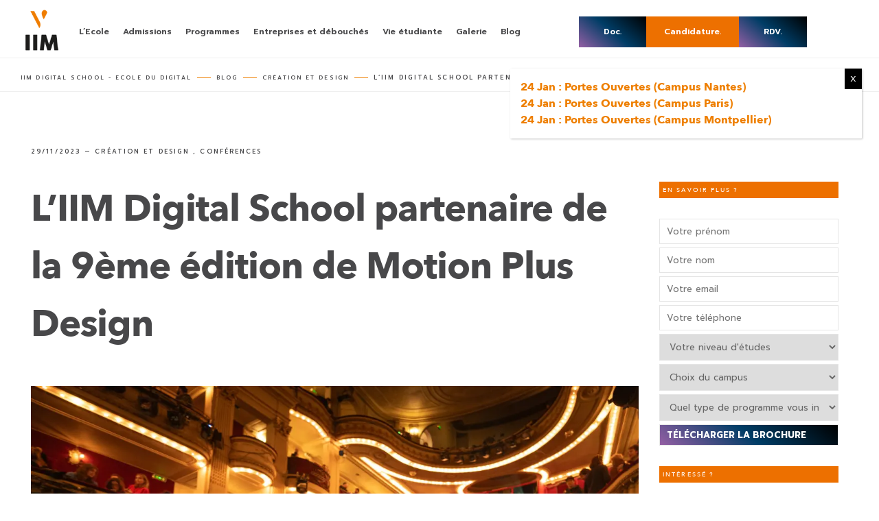

--- FILE ---
content_type: text/html; charset=UTF-8
request_url: https://www.iim.fr/liim-digital-school-partenaire-de-la-9eme-edition-de-motion-plus-design/
body_size: 47025
content:
<!doctype html>
<html lang="fr-FR">
<!--[if lt IE 7]> <html class="no-js ie6 oldie" lang="fr-FR"> <![endif]-->
<!--[if IE 7]>    <html class="no-js ie7 oldie" lang="fr-FR"> <![endif]-->
<!--[if IE 8]>    <html class="no-js ie8 oldie" lang="fr-FR"> <![endif]-->
<!--[if IE 9]>    <html class="no-js ie9" lang="fr-FR" itemscope itemtype="http://schema.org/Product"> <![endif]-->
<!--[if gt IE 9]><!--><html class="no-js" lang="fr-FR" itemscope itemtype="http://schema.org/Product" xmlns:og="http://ogp.me/ns#" xmlns:fb="https://www.facebook.com/2008/fbml"><!--<![endif]-->

<!--

#### #### ##     ##    ########     ###    ########  ####  ######  
 ##   ##  ###   ###    ##     ##   ## ##   ##     ##  ##  ##    ## 
 ##   ##  #### ####    ##     ##  ##   ##  ##     ##  ##  ##       
 ##   ##  ## ### ##    ########  ##     ## ########   ##   ######  
 ##   ##  ##     ##    ##        ######### ##   ##    ##        ## 
 ##   ##  ##     ##    ##        ##     ## ##    ##   ##  ##    ## 
#### #### ##     ##    ##        ##     ## ##     ## ####  ######  
                                                             

-->
	<head>
		
				<meta charset="UTF-8">
		<meta http-equiv="X-UA-Compatible" content="IE=edge,chrome=1">
		
		
		
		<meta name="viewport" content="width=device-width, initial-scale=1.0, maximum-scale=1.0, user-scalable=0" />
		
		<link rel="stylesheet" type="text/css" href="https://www.iim.fr/ecole-web/wp-content/themes/iim/boostrap/bootstrap-4.0.0.min.css">
		<!-- <link rel="stylesheet" type="text/css" href="https://www.iim.fr/ecole-web/wp-content/themes/iim/css/magicsuggest-min.css"> -->
        
<link rel="apple-touch-icon" sizes="180x180" href="/ecole-web/fav/apple-touch-icon.png">
<link rel="icon" type="image/png" sizes="32x32" href="/ecole-web/fav/favicon-32x32.png">
<link rel="icon" type="image/png" sizes="16x16" href="/ecole-web/fav/favicon-16x16.png">
<link rel="manifest" href="/ecole-web/fav/site.webmanifest">
<link rel="mask-icon" href="/ecole-web/fav/safari-pinned-tab.svg" color="#5bbad5">
<link rel="shortcut icon" href="/ecole-web/fav/favicon.ico">
<meta name="msapplication-TileColor" content="#da532c">
<meta name="msapplication-config" content="/ecole-web/fav/browserconfig.xml">
<meta name="theme-color" content="#ffffff">

		<meta name='robots' content='index, follow, max-image-preview:large, max-snippet:-1, max-video-preview:-1' />
<link rel="alternate" hreflang="fr-fr" href="https://www.iim.fr/liim-digital-school-partenaire-de-la-9eme-edition-de-motion-plus-design/" />
<link rel="alternate" hreflang="x-default" href="https://www.iim.fr/liim-digital-school-partenaire-de-la-9eme-edition-de-motion-plus-design/" />
<meta name="dlm-version" content="5.1.6">
            <script data-no-defer="1" data-ezscrex="false" data-cfasync="false" data-pagespeed-no-defer data-cookieconsent="ignore">
                var ctPublicFunctions = {"_ajax_nonce":"0ff18676c0","_rest_nonce":"19f7f83584","_ajax_url":"\/ecole-web\/wp-admin\/admin-ajax.php","_rest_url":"https:\/\/www.iim.fr\/wp-json\/","data__cookies_type":"native","data__ajax_type":"rest","data__bot_detector_enabled":0,"data__frontend_data_log_enabled":1,"cookiePrefix":"","wprocket_detected":false,"host_url":"www.iim.fr","text__ee_click_to_select":"Click to select the whole data","text__ee_original_email":"The complete one is","text__ee_got_it":"Got it","text__ee_blocked":"Blocked","text__ee_cannot_connect":"Cannot connect","text__ee_cannot_decode":"Can not decode email. Unknown reason","text__ee_email_decoder":"CleanTalk email decoder","text__ee_wait_for_decoding":"The magic is on the way!","text__ee_decoding_process":"Please wait a few seconds while we decode the contact data."}
            </script>
        
            <script data-no-defer="1" data-ezscrex="false" data-cfasync="false" data-pagespeed-no-defer data-cookieconsent="ignore">
                var ctPublic = {"_ajax_nonce":"0ff18676c0","settings__forms__check_internal":"0","settings__forms__check_external":"0","settings__forms__force_protection":0,"settings__forms__search_test":"1","settings__forms__wc_add_to_cart":"0","settings__data__bot_detector_enabled":0,"settings__sfw__anti_crawler":0,"blog_home":"https:\/\/www.iim.fr\/","pixel__setting":"0","pixel__enabled":false,"pixel__url":null,"data__email_check_before_post":"1","data__email_check_exist_post":0,"data__cookies_type":"native","data__key_is_ok":true,"data__visible_fields_required":true,"wl_brandname":"Anti-Spam by CleanTalk","wl_brandname_short":"CleanTalk","ct_checkjs_key":"d2946d46957976a10e76cadea14d7b94231b17807cd1c86e27c1c0728eb6466f","emailEncoderPassKey":"c57734399d03a753997e3c5546c27585","bot_detector_forms_excluded":"W10=","advancedCacheExists":true,"varnishCacheExists":false,"wc_ajax_add_to_cart":false}
            </script>
        
<!-- Google Tag Manager for WordPress by gtm4wp.com -->
<script data-cfasync="false" data-pagespeed-no-defer>
	var gtm4wp_datalayer_name = "dataLayer";
	var dataLayer = dataLayer || [];
</script>
<!-- End Google Tag Manager for WordPress by gtm4wp.com -->
	<!-- This site is optimized with the Yoast SEO plugin v26.5 - https://yoast.com/wordpress/plugins/seo/ -->
	<title>L’IIM Digital School partenaire de la 9ème édition de Motion Plus Design - IIM Digital School - Ecole du Digital</title>
	<meta name="description" content="Motion Plus Design est un événement international qui se déroule chaque année et qui vise à promouvoir l&#039;art du Motion Design à travers le monde en créant" />
	<link rel="canonical" href="https://www.iim.fr/liim-digital-school-partenaire-de-la-9eme-edition-de-motion-plus-design/" />
	<meta property="og:locale" content="fr_FR" />
	<meta property="og:type" content="article" />
	<meta property="og:title" content="L’IIM Digital School partenaire de la 9ème édition de Motion Plus Design - IIM Digital School - Ecole du Digital" />
	<meta property="og:description" content="Motion Plus Design est un événement international qui se déroule chaque année et qui vise à promouvoir l&#039;art du Motion Design à travers le monde en créant" />
	<meta property="og:url" content="https://www.iim.fr/liim-digital-school-partenaire-de-la-9eme-edition-de-motion-plus-design/" />
	<meta property="og:site_name" content="IIM Digital School - Ecole du Digital" />
	<meta property="article:publisher" content="https://www.facebook.com/Institut.Internet.Multimedia/" />
	<meta property="article:published_time" content="2023-11-29T15:44:35+00:00" />
	<meta property="article:modified_time" content="2023-11-29T16:04:34+00:00" />
	<meta property="og:image" content="https://www.iim.fr/ecole-web/wp-content/uploads/2023/11/Motion-Plus-Design-2023-1.jpg" />
	<meta property="og:image:width" content="1200" />
	<meta property="og:image:height" content="700" />
	<meta property="og:image:type" content="image/jpeg" />
	<meta name="author" content="Milie Cronier" />
	<meta name="twitter:card" content="summary_large_image" />
	<meta name="twitter:creator" content="@iimparis" />
	<meta name="twitter:site" content="@iimparis" />
	<meta name="twitter:label1" content="Écrit par" />
	<meta name="twitter:data1" content="Milie Cronier" />
	<meta name="twitter:label2" content="Durée de lecture estimée" />
	<meta name="twitter:data2" content="5 minutes" />
	<script type="application/ld+json" class="yoast-schema-graph">{"@context":"https://schema.org","@graph":[{"@type":"Article","@id":"https://www.iim.fr/liim-digital-school-partenaire-de-la-9eme-edition-de-motion-plus-design/#article","isPartOf":{"@id":"https://www.iim.fr/liim-digital-school-partenaire-de-la-9eme-edition-de-motion-plus-design/"},"author":{"name":"Milie Cronier","@id":"https://www.iim.fr/#/schema/person/201e0a4566fdbc318ca661e41953496c"},"headline":"L’IIM Digital School partenaire de la 9ème édition de Motion Plus Design","datePublished":"2023-11-29T15:44:35+00:00","dateModified":"2023-11-29T16:04:34+00:00","mainEntityOfPage":{"@id":"https://www.iim.fr/liim-digital-school-partenaire-de-la-9eme-edition-de-motion-plus-design/"},"wordCount":1153,"commentCount":0,"publisher":{"@id":"https://www.iim.fr/#organization"},"image":{"@id":"https://www.iim.fr/liim-digital-school-partenaire-de-la-9eme-edition-de-motion-plus-design/#primaryimage"},"thumbnailUrl":"https://www.iim.fr/ecole-web/wp-content/uploads/2023/11/Motion-Plus-Design-2023-1.jpg","keywords":["Conférences"],"articleSection":["Création et design"],"inLanguage":"fr-FR","potentialAction":[{"@type":"CommentAction","name":"Comment","target":["https://www.iim.fr/liim-digital-school-partenaire-de-la-9eme-edition-de-motion-plus-design/#respond"]}]},{"@type":"WebPage","@id":"https://www.iim.fr/liim-digital-school-partenaire-de-la-9eme-edition-de-motion-plus-design/","url":"https://www.iim.fr/liim-digital-school-partenaire-de-la-9eme-edition-de-motion-plus-design/","name":"L’IIM Digital School partenaire de la 9ème édition de Motion Plus Design - IIM Digital School - Ecole du Digital","isPartOf":{"@id":"https://www.iim.fr/#website"},"primaryImageOfPage":{"@id":"https://www.iim.fr/liim-digital-school-partenaire-de-la-9eme-edition-de-motion-plus-design/#primaryimage"},"image":{"@id":"https://www.iim.fr/liim-digital-school-partenaire-de-la-9eme-edition-de-motion-plus-design/#primaryimage"},"thumbnailUrl":"https://www.iim.fr/ecole-web/wp-content/uploads/2023/11/Motion-Plus-Design-2023-1.jpg","datePublished":"2023-11-29T15:44:35+00:00","dateModified":"2023-11-29T16:04:34+00:00","description":"Motion Plus Design est un événement international qui se déroule chaque année et qui vise à promouvoir l'art du Motion Design à travers le monde en créant","breadcrumb":{"@id":"https://www.iim.fr/liim-digital-school-partenaire-de-la-9eme-edition-de-motion-plus-design/#breadcrumb"},"inLanguage":"fr-FR","potentialAction":[{"@type":"ReadAction","target":["https://www.iim.fr/liim-digital-school-partenaire-de-la-9eme-edition-de-motion-plus-design/"]}]},{"@type":"ImageObject","inLanguage":"fr-FR","@id":"https://www.iim.fr/liim-digital-school-partenaire-de-la-9eme-edition-de-motion-plus-design/#primaryimage","url":"https://www.iim.fr/ecole-web/wp-content/uploads/2023/11/Motion-Plus-Design-2023-1.jpg","contentUrl":"https://www.iim.fr/ecole-web/wp-content/uploads/2023/11/Motion-Plus-Design-2023-1.jpg","width":1200,"height":700,"caption":"Motion Plus Design 2023"},{"@type":"BreadcrumbList","@id":"https://www.iim.fr/liim-digital-school-partenaire-de-la-9eme-edition-de-motion-plus-design/#breadcrumb","itemListElement":[{"@type":"ListItem","position":1,"name":"Accueil","item":"https://www.iim.fr/"},{"@type":"ListItem","position":2,"name":"Blog","item":"https://www.iim.fr/blog/"},{"@type":"ListItem","position":3,"name":"L’IIM Digital School partenaire de la 9ème édition de Motion Plus Design"}]},{"@type":"WebSite","@id":"https://www.iim.fr/#website","url":"https://www.iim.fr/","name":"IIM Digital School - Ecole du Digital - Paris Nantes Montpellier","description":"Jeu Vidéo, Animation 3D, Communication digitale, Création &amp; Design, Développement Web","publisher":{"@id":"https://www.iim.fr/#organization"},"potentialAction":[{"@type":"SearchAction","target":{"@type":"EntryPoint","urlTemplate":"https://www.iim.fr/?s={search_term_string}"},"query-input":{"@type":"PropertyValueSpecification","valueRequired":true,"valueName":"search_term_string"}}],"inLanguage":"fr-FR"},{"@type":"Organization","@id":"https://www.iim.fr/#organization","name":"IIM Digital School","alternateName":"Institut de l'Internet et du Multimédia","url":"https://www.iim.fr/","logo":{"@type":"ImageObject","inLanguage":"fr-FR","@id":"https://www.iim.fr/#/schema/logo/image/","url":"https://www.iim.fr/ecole-web/wp-content/uploads/2025/01/logo_iim.png","contentUrl":"https://www.iim.fr/ecole-web/wp-content/uploads/2025/01/logo_iim.png","width":150,"height":150,"caption":"IIM Digital School"},"image":{"@id":"https://www.iim.fr/#/schema/logo/image/"},"sameAs":["https://www.facebook.com/Institut.Internet.Multimedia/","https://x.com/iimparis","https://www.instagram.com/iim_paris/","https://www.linkedin.com/school/15098374","https://www.youtube.com/user/chaineiim"]},{"@type":"Person","@id":"https://www.iim.fr/#/schema/person/201e0a4566fdbc318ca661e41953496c","name":"Milie Cronier","image":{"@type":"ImageObject","inLanguage":"fr-FR","@id":"https://www.iim.fr/#/schema/person/image/","url":"https://secure.gravatar.com/avatar/07f759258b9bfaee9e7434dbda707d4f6d17d842f6d27ccc089dcc00559938fc?s=96&d=mm&r=g","contentUrl":"https://secure.gravatar.com/avatar/07f759258b9bfaee9e7434dbda707d4f6d17d842f6d27ccc089dcc00559938fc?s=96&d=mm&r=g","caption":"Milie Cronier"},"sameAs":["https://www.iim.fr"]}]}</script>
	<!-- / Yoast SEO plugin. -->


<link rel="alternate" type="application/rss+xml" title="IIM Digital School - Ecole du Digital &raquo; Flux" href="https://www.iim.fr/feed/" />
<link rel="alternate" type="application/rss+xml" title="IIM Digital School - Ecole du Digital &raquo; Flux des commentaires" href="https://www.iim.fr/comments/feed/" />
<link rel="alternate" type="application/rss+xml" title="IIM Digital School - Ecole du Digital &raquo; L’IIM Digital School partenaire de la 9ème édition de Motion Plus Design Flux des commentaires" href="https://www.iim.fr/liim-digital-school-partenaire-de-la-9eme-edition-de-motion-plus-design/feed/" />
<link rel="alternate" title="oEmbed (JSON)" type="application/json+oembed" href="https://www.iim.fr/wp-json/oembed/1.0/embed?url=https%3A%2F%2Fwww.iim.fr%2Fliim-digital-school-partenaire-de-la-9eme-edition-de-motion-plus-design%2F" />
<link rel="alternate" title="oEmbed (XML)" type="text/xml+oembed" href="https://www.iim.fr/wp-json/oembed/1.0/embed?url=https%3A%2F%2Fwww.iim.fr%2Fliim-digital-school-partenaire-de-la-9eme-edition-de-motion-plus-design%2F&#038;format=xml" />
<style id='wp-img-auto-sizes-contain-inline-css' type='text/css'>
img:is([sizes=auto i],[sizes^="auto," i]){contain-intrinsic-size:3000px 1500px}
/*# sourceURL=wp-img-auto-sizes-contain-inline-css */
</style>
<link rel='stylesheet' id='sbi_styles-css' href='https://www.iim.fr/ecole-web/wp-content/plugins/instagram-feed/css/sbi-styles.min.css?ver=6.10.0' type='text/css' media='all' />
<style id='wp-emoji-styles-inline-css' type='text/css'>

	img.wp-smiley, img.emoji {
		display: inline !important;
		border: none !important;
		box-shadow: none !important;
		height: 1em !important;
		width: 1em !important;
		margin: 0 0.07em !important;
		vertical-align: -0.1em !important;
		background: none !important;
		padding: 0 !important;
	}
/*# sourceURL=wp-emoji-styles-inline-css */
</style>
<link rel='stylesheet' id='wp-block-library-css' href='https://www.iim.fr/ecole-web/wp-includes/css/dist/block-library/style.min.css?ver=c3a64f61fb81f12aa3af054d54eeb773' type='text/css' media='all' />
<style id='wp-block-library-inline-css' type='text/css'>
/*wp_block_styles_on_demand_placeholder:696f0fe9e1b59*/
/*# sourceURL=wp-block-library-inline-css */
</style>
<style id='classic-theme-styles-inline-css' type='text/css'>
/*! This file is auto-generated */
.wp-block-button__link{color:#fff;background-color:#32373c;border-radius:9999px;box-shadow:none;text-decoration:none;padding:calc(.667em + 2px) calc(1.333em + 2px);font-size:1.125em}.wp-block-file__button{background:#32373c;color:#fff;text-decoration:none}
/*# sourceURL=/wp-includes/css/classic-themes.min.css */
</style>
<link rel='stylesheet' id='wp-components-css' href='https://www.iim.fr/ecole-web/wp-includes/css/dist/components/style.min.css?ver=c3a64f61fb81f12aa3af054d54eeb773' type='text/css' media='all' />
<link rel='stylesheet' id='wp-preferences-css' href='https://www.iim.fr/ecole-web/wp-includes/css/dist/preferences/style.min.css?ver=c3a64f61fb81f12aa3af054d54eeb773' type='text/css' media='all' />
<link rel='stylesheet' id='wp-block-editor-css' href='https://www.iim.fr/ecole-web/wp-includes/css/dist/block-editor/style.min.css?ver=c3a64f61fb81f12aa3af054d54eeb773' type='text/css' media='all' />
<link rel='stylesheet' id='popup-maker-block-library-style-css' href='https://www.iim.fr/ecole-web/wp-content/plugins/popup-maker/dist/packages/block-library-style.css?ver=dbea705cfafe089d65f1' type='text/css' media='all' />
<link rel='stylesheet' id='cleantalk-public-css-css' href='https://www.iim.fr/ecole-web/wp-content/plugins/cleantalk-spam-protect/css/cleantalk-public.min.css?ver=6.69.1_1765195804' type='text/css' media='all' />
<link rel='stylesheet' id='cleantalk-email-decoder-css-css' href='https://www.iim.fr/ecole-web/wp-content/plugins/cleantalk-spam-protect/css/cleantalk-email-decoder.min.css?ver=6.69.1_1765195804' type='text/css' media='all' />
<link rel='stylesheet' id='contact-form-7-css' href='https://www.iim.fr/ecole-web/wp-content/plugins/contact-form-7/includes/css/styles.css?ver=6.1.4' type='text/css' media='all' />
<link rel='stylesheet' id='dps-columns-css' href='https://www.iim.fr/ecole-web/wp-content/plugins/dps-columns-extension-master/dps-columns.css?ver=c3a64f61fb81f12aa3af054d54eeb773' type='text/css' media='all' />
<link rel='stylesheet' id='quiz-maker-css' href='https://www.iim.fr/ecole-web/wp-content/plugins/quiz-maker/public/css/quiz-maker-public.css?ver=8.8.1' type='text/css' media='all' />
<link rel='stylesheet' id='sr7css-css' href='//www.iim.fr/ecole-web/wp-content/plugins/revslider/public/css/sr7.css?ver=6.7.39' type='text/css' media='all' />
<link rel='stylesheet' id='wpml-legacy-horizontal-list-0-css' href='https://www.iim.fr/ecole-web/wp-content/plugins/sitepress-multilingual-cms/templates/language-switchers/legacy-list-horizontal/style.min.css?ver=1' type='text/css' media='all' />
<style id='wpml-legacy-horizontal-list-0-inline-css' type='text/css'>
.wpml-ls-statics-shortcode_actions{background-color:#ffffff;}.wpml-ls-statics-shortcode_actions, .wpml-ls-statics-shortcode_actions .wpml-ls-sub-menu, .wpml-ls-statics-shortcode_actions a {border-color:#cdcdcd;}.wpml-ls-statics-shortcode_actions a, .wpml-ls-statics-shortcode_actions .wpml-ls-sub-menu a, .wpml-ls-statics-shortcode_actions .wpml-ls-sub-menu a:link, .wpml-ls-statics-shortcode_actions li:not(.wpml-ls-current-language) .wpml-ls-link, .wpml-ls-statics-shortcode_actions li:not(.wpml-ls-current-language) .wpml-ls-link:link {color:#444444;background-color:#ffffff;}.wpml-ls-statics-shortcode_actions .wpml-ls-sub-menu a:hover,.wpml-ls-statics-shortcode_actions .wpml-ls-sub-menu a:focus, .wpml-ls-statics-shortcode_actions .wpml-ls-sub-menu a:link:hover, .wpml-ls-statics-shortcode_actions .wpml-ls-sub-menu a:link:focus {color:#000000;background-color:#eeeeee;}.wpml-ls-statics-shortcode_actions .wpml-ls-current-language > a {color:#444444;background-color:#ffffff;}.wpml-ls-statics-shortcode_actions .wpml-ls-current-language:hover>a, .wpml-ls-statics-shortcode_actions .wpml-ls-current-language>a:focus {color:#000000;background-color:#eeeeee;}
/*# sourceURL=wpml-legacy-horizontal-list-0-inline-css */
</style>
<link rel='stylesheet' id='style-css' href='https://www.iim.fr/ecole-web/wp-content/themes/iim/style.css?ver=19.1' type='text/css' media='all' />
<link rel='stylesheet' id='style_add-css' href='https://www.iim.fr/ecole-web/wp-content/themes/iim/style_add.css?ver=20.1' type='text/css' media='all' />
<link rel='stylesheet' id='cookie-law-info-css' href='https://www.iim.fr/ecole-web/wp-content/plugins/webtoffee-gdpr-cookie-consent/public/css/cookie-law-info-public.css?ver=2.6.6' type='text/css' media='all' />
<link rel='stylesheet' id='cookie-law-info-gdpr-css' href='https://www.iim.fr/ecole-web/wp-content/plugins/webtoffee-gdpr-cookie-consent/public/css/cookie-law-info-gdpr.css?ver=2.6.6' type='text/css' media='all' />
<style id='cookie-law-info-gdpr-inline-css' type='text/css'>
.cli-modal-content, .cli-tab-content { background-color: #ffffff; }.cli-privacy-content-text, .cli-modal .cli-modal-dialog, .cli-tab-container p, a.cli-privacy-readmore { color: #000000; }.cli-tab-header { background-color: #f2f2f2; }.cli-tab-header, .cli-tab-header a.cli-nav-link,span.cli-necessary-caption,.cli-switch .cli-slider:after { color: #000000; }.cli-switch .cli-slider:before { background-color: #ffffff; }.cli-switch input:checked + .cli-slider:before { background-color: #ffffff; }.cli-switch .cli-slider { background-color: #e3e1e8; }.cli-switch input:checked + .cli-slider { background-color: #28a745; }.cli-modal-close svg { fill: #000000; }.cli-tab-footer .wt-cli-privacy-accept-all-btn { background-color: #00acad; color: #ffffff}.cli-tab-footer .wt-cli-privacy-accept-btn { background-color: #00acad; color: #ffffff}.cli-tab-header a:before{ border-right: 1px solid #000000; border-bottom: 1px solid #000000; }
/*# sourceURL=cookie-law-info-gdpr-inline-css */
</style>
<link rel='stylesheet' id='tablepress-default-css' href='https://www.iim.fr/ecole-web/wp-content/plugins/tablepress/css/build/default.css?ver=3.2.5' type='text/css' media='all' />
<link rel='stylesheet' id='popup-maker-site-css' href='//www.iim.fr/ecole-web/wp-content/uploads/pum/pum-site-styles.css?generated=1764941301&#038;ver=1.21.5' type='text/css' media='all' />
<link rel='stylesheet' id='cf7cf-style-css' href='https://www.iim.fr/ecole-web/wp-content/plugins/cf7-conditional-fields/style.css?ver=2.6.7' type='text/css' media='all' />
<link rel='stylesheet' id='ubermenu-css' href='https://www.iim.fr/ecole-web/wp-content/plugins/ubermenu/pro/assets/css/ubermenu.min.css?ver=3.8.5' type='text/css' media='all' />
<link rel='stylesheet' id='ubermenu-font-awesome-all-css' href='https://www.iim.fr/ecole-web/wp-content/plugins/ubermenu/assets/fontawesome/css/all.min.css?ver=c3a64f61fb81f12aa3af054d54eeb773' type='text/css' media='all' />
<script type="text/javascript" src="https://www.iim.fr/ecole-web/wp-content/plugins/cleantalk-spam-protect/js/apbct-public-bundle_gathering.min.js?ver=6.69.1_1765195804" id="apbct-public-bundle_gathering.min-js-js"></script>
<script type="text/javascript" src="//www.iim.fr/ecole-web/wp-content/plugins/revslider/public/js/libs/tptools.js?ver=6.7.39" id="tp-tools-js" async="async" data-wp-strategy="async"></script>
<script type="text/javascript" src="//www.iim.fr/ecole-web/wp-content/plugins/revslider/public/js/sr7.js?ver=6.7.39" id="sr7-js" async="async" data-wp-strategy="async"></script>
<script type="text/javascript" id="wpgmza_data-js-extra">
/* <![CDATA[ */
var wpgmza_google_api_status = {"message":"Enqueued","code":"ENQUEUED"};
//# sourceURL=wpgmza_data-js-extra
/* ]]> */
</script>
<script type="text/javascript" src="https://www.iim.fr/ecole-web/wp-content/plugins/wp-google-maps/wpgmza_data.js?ver=c3a64f61fb81f12aa3af054d54eeb773" id="wpgmza_data-js"></script>
<script type="text/javascript" src="https://www.iim.fr/ecole-web/wp-includes/js/jquery/jquery.min.js?ver=3.7.1" id="jquery-core-js"></script>
<script type="text/javascript" src="https://www.iim.fr/ecole-web/wp-includes/js/jquery/jquery-migrate.min.js?ver=3.4.1" id="jquery-migrate-js"></script>
<script type="text/javascript" id="cookie-law-info-js-extra">
/* <![CDATA[ */
var Cli_Data = {"nn_cookie_ids":["PHPSESSID","__utmzz","__utmzzses","_ga","_gid","_fbp","fr","VISITOR_INFO1_LIVE","YSC","urlgen","ig_did","csrftoken","mid","GPS","mautic_device_id","mtc_id","mtc_sid","mautic_session_id","mautic_referer_id","IDE","NID","_gat","vuid","bcookie","lang","apbct_timestamp","apbct_site_landing_ts","apbct_page_hits","apbct_urls","apbct_site_referer","apbct_visible_fields","__utmzz","__utmzzses","_ga","_gid","_dc_gtm_UA-7498610-1","_fbp","apbct_prev_referer","_calendly_session","JSESSIONID"],"non_necessary_cookies":{"necessary":["PHPSESSID","csrftoken","apbct_timestamp","apbct_site_landing_ts","apbct_page_hits","apbct_urls","apbct_site_referer","apbct_visible_fields","apbct_prev_referer"],"functional":["YSC","urlgen","ig_did","mid","mautic_device_id","vuid","bcookie"],"preferences":["lang","_calendly_session"],"analytics":["__utmzzses","_ga","_gid","GPS","mtc_id","mtc_sid","mautic_session_id","mautic_referer_id","_gat","__utmzz","__utmzzses","_gid","_dc_gtm_UA-7498610-1"],"advertisement":["_fbp","fr","VISITOR_INFO1_LIVE","IDE","NID","_fbp"],"non-necessary":["__utmzz","_ga","JSESSIONID"]},"cookielist":{"necessary":{"id":397,"status":true,"priority":0,"title":"Essentiels","strict":true,"default_state":false,"ccpa_optout":false,"loadonstart":false},"functional":{"id":398,"status":true,"priority":5,"title":"Fonctionnels","strict":false,"default_state":true,"ccpa_optout":false,"loadonstart":false},"preferences":{"id":399,"status":true,"priority":4,"title":"Preferences","strict":false,"default_state":false,"ccpa_optout":false,"loadonstart":false},"analytics":{"id":400,"status":true,"priority":3,"title":"Analytics","strict":false,"default_state":true,"ccpa_optout":false,"loadonstart":true},"advertisement":{"id":401,"status":true,"priority":2,"title":"Marketing","strict":false,"default_state":true,"ccpa_optout":false,"loadonstart":false},"others":{"id":402,"status":true,"priority":1,"title":"Others","strict":false,"default_state":false,"ccpa_optout":false,"loadonstart":false},"non-necessary":{"id":403,"status":true,"priority":0,"title":"non-necessary","strict":false,"default_state":false,"ccpa_optout":false,"loadonstart":false}},"ajax_url":"https://www.iim.fr/ecole-web/wp-admin/admin-ajax.php","current_lang":"fr","security":"91cc952918","eu_countries":["GB"],"geoIP":"enabled","use_custom_geolocation_api":"","custom_geolocation_api":"https://geoip.cookieyes.com/geoip/checker/result.php","consentVersion":"1","strictlyEnabled":["necessary","obligatoire"],"cookieDomain":"","privacy_length":"250","ccpaEnabled":"","ccpaRegionBased":"","ccpaBarEnabled":"","ccpaType":"gdpr","triggerDomRefresh":"","secure_cookies":""};
var log_object = {"ajax_url":"https://www.iim.fr/ecole-web/wp-admin/admin-ajax.php"};
//# sourceURL=cookie-law-info-js-extra
/* ]]> */
</script>
<script type="text/javascript" src="https://www.iim.fr/ecole-web/wp-content/plugins/webtoffee-gdpr-cookie-consent/public/js/cookie-law-info-public.js?ver=2.6.6" id="cookie-law-info-js"></script>
<link rel="https://api.w.org/" href="https://www.iim.fr/wp-json/" /><link rel="alternate" title="JSON" type="application/json" href="https://www.iim.fr/wp-json/wp/v2/posts/28133" /><link rel="EditURI" type="application/rsd+xml" title="RSD" href="https://www.iim.fr/ecole-web/xmlrpc.php?rsd" />

<link rel='shortlink' href='https://www.iim.fr/?p=28133' />
<meta name="generator" content="WPML ver:4.8.6 stt:1,4;" />
<style type="text/css">
.feedzy-rss-link-icon:after {
	content: url("https://www.iim.fr/ecole-web/wp-content/plugins/feedzy-rss-feeds/img/external-link.png");
	margin-left: 3px;
}
</style>
		<style id="ubermenu-custom-generated-css">
/** Font Awesome 4 Compatibility **/
.fa{font-style:normal;font-variant:normal;font-weight:normal;font-family:FontAwesome;}

/** UberMenu Custom Menu Styles (Customizer) **/
/* main */
 .ubermenu-main { background-color:#ffffff; background:-webkit-gradient(linear,left top,left bottom,from(#ffffff),to(#ffffff)); background:-webkit-linear-gradient(top,#ffffff,#ffffff); background:-moz-linear-gradient(top,#ffffff,#ffffff); background:-ms-linear-gradient(top,#ffffff,#ffffff); background:-o-linear-gradient(top,#ffffff,#ffffff); background:linear-gradient(top,#ffffff,#ffffff); }
 .ubermenu-main.ubermenu-transition-fade .ubermenu-item .ubermenu-submenu-drop { margin-top:0; }
 .ubermenu-main .ubermenu-item-level-0 > .ubermenu-target { text-transform:none; padding-left:10px; padding-right:10px; }
 .ubermenu-main .ubermenu-nav .ubermenu-item.ubermenu-item-level-0 > .ubermenu-target { font-weight:600; }
 .ubermenu-main .ubermenu-item-level-0.ubermenu-current-menu-item > .ubermenu-target, .ubermenu-main .ubermenu-item-level-0.ubermenu-current-menu-parent > .ubermenu-target, .ubermenu-main .ubermenu-item-level-0.ubermenu-current-menu-ancestor > .ubermenu-target { color:#ed7000; }
 .ubermenu.ubermenu-main .ubermenu-item-level-0 { margin:0px; }
 .ubermenu-main .ubermenu-item-level-0 > .ubermenu-target, .ubermenu-main .ubermenu-item-level-0 > .ubermenu-custom-content.ubermenu-custom-content-padded { padding-top:30px; padding-bottom:30px; }
 .ubermenu-main.ubermenu-sub-indicators .ubermenu-item-level-0.ubermenu-has-submenu-drop > .ubermenu-target:not(.ubermenu-noindicator) { padding-right:25px; }
 .ubermenu-main.ubermenu-sub-indicators .ubermenu-item-level-0.ubermenu-has-submenu-drop > .ubermenu-target.ubermenu-noindicator { padding-right:10px; }
 .ubermenu-main .ubermenu-submenu.ubermenu-submenu-drop { background-color:#ffffff; border:1px solid #efefef; color:#ffffff; }
 .ubermenu-main .ubermenu-item-level-0 > .ubermenu-submenu-drop { box-shadow:none; }
 .ubermenu-main .ubermenu-item-normal > .ubermenu-target,.ubermenu-main .ubermenu-submenu .ubermenu-target,.ubermenu-main .ubermenu-submenu .ubermenu-nonlink,.ubermenu-main .ubermenu-submenu .ubermenu-widget,.ubermenu-main .ubermenu-submenu .ubermenu-custom-content-padded,.ubermenu-main .ubermenu-submenu .ubermenu-retractor,.ubermenu-main .ubermenu-submenu .ubermenu-colgroup .ubermenu-column,.ubermenu-main .ubermenu-submenu.ubermenu-submenu-type-stack > .ubermenu-item-normal > .ubermenu-target,.ubermenu-main .ubermenu-submenu.ubermenu-submenu-padded { padding:15px 10px; }
 .ubermenu-main .ubermenu-grid-row { padding-right:15px 10px; }
 .ubermenu-main .ubermenu-grid-row .ubermenu-target { padding-right:0; }
 .ubermenu-main .ubermenu-submenu .ubermenu-item-header > .ubermenu-target { color:#000000; }
 .ubermenu-main .ubermenu-submenu .ubermenu-item-header.ubermenu-has-submenu-stack > .ubermenu-target { border:none; }
 .ubermenu-main .ubermenu-submenu-type-stack { padding-top:0; }
 .ubermenu-main .ubermenu-item-normal > .ubermenu-target { color:#000000; font-weight:100; text-transform:uppercase; }
 .ubermenu.ubermenu-main .ubermenu-item-normal > .ubermenu-target:hover, .ubermenu.ubermenu-main .ubermenu-item-normal.ubermenu-active > .ubermenu-target { background-color:#efefef; }
 .ubermenu.ubermenu-main .ubermenu-tab > .ubermenu-target { color:#48484a; }
 .ubermenu.ubermenu-main .ubermenu-submenu .ubermenu-tab.ubermenu-active > .ubermenu-target { color:#ed7000; }
 .ubermenu.ubermenu-main .ubermenu-tab.ubermenu-active > .ubermenu-target { background-color:#efefef; }
 .ubermenu.ubermenu-main .ubermenu-tab-content-panel { background-color:#ffffff; }
 .ubermenu.ubermenu-main .ubermenu-tabs-group { border-color:#efefef; }
 .ubermenu-main .ubermenu-target > .ubermenu-target-description, .ubermenu-main .ubermenu-submenu .ubermenu-target > .ubermenu-target-description { color:#848484; }
 .ubermenu-main .ubermenu-target > .ubermenu-target-description { text-transform:lowercase; }
 .ubermenu-responsive-toggle.ubermenu-responsive-toggle-main { background:#ffffff; }


/* Status: Loaded from Transient */

</style>
<!-- Google Tag Manager for WordPress by gtm4wp.com -->
<!-- GTM Container placement set to off -->
<script data-cfasync="false" data-pagespeed-no-defer type="text/javascript">
	var dataLayer_content = {"pagePostType":"post","pagePostType2":"single-post","pageCategory":["creation-design"],"pageAttributes":["conference"],"pagePostAuthor":"Milie Cronier"};
	dataLayer.push( dataLayer_content );
</script>
<script data-cfasync="false" data-pagespeed-no-defer type="text/javascript">
	console.warn && console.warn("[GTM4WP] Google Tag Manager container code placement set to OFF !!!");
	console.warn && console.warn("[GTM4WP] Data layer codes are active but GTM container must be loaded using custom coding !!!");
</script>
<!-- End Google Tag Manager for WordPress by gtm4wp.com -->
<!-- Meta Pixel Code -->
<script type="text/plain" data-cli-class="cli-blocker-script" data-cli-label="Facebook Pixel Code"  data-cli-script-type="advertisement" data-cli-block="true" data-cli-block-if-ccpa-optout="false" data-cli-element-position="head">
!function(f,b,e,v,n,t,s){if(f.fbq)return;n=f.fbq=function(){n.callMethod?
n.callMethod.apply(n,arguments):n.queue.push(arguments)};if(!f._fbq)f._fbq=n;
n.push=n;n.loaded=!0;n.version='2.0';n.queue=[];t=b.createElement(e);t.async=!0;
t.src=v;s=b.getElementsByTagName(e)[0];s.parentNode.insertBefore(t,s)}(window,
document,'script','https://connect.facebook.net/en_US/fbevents.js?v=next');
</script>
<!-- End Meta Pixel Code -->

      <script type="text/plain" data-cli-class="cli-blocker-script" data-cli-label="Facebook Pixel Code"  data-cli-script-type="advertisement" data-cli-block="true" data-cli-block-if-ccpa-optout="false" data-cli-element-position="head">
        var url = window.location.origin + '?ob=open-bridge';
        fbq('set', 'openbridge', '128174497851333', url);
      </script>
    <script type="text/plain" data-cli-class="cli-blocker-script" data-cli-label="Facebook Pixel Code"  data-cli-script-type="advertisement" data-cli-block="true" data-cli-block-if-ccpa-optout="false" data-cli-element-position="head">fbq('init', '128174497851333', {}, {
    "agent": "wordpress-6.9-3.0.16"
})</script><script type="text/plain" data-cli-class="cli-blocker-script" data-cli-label="Facebook Pixel Code"  data-cli-script-type="advertisement" data-cli-block="true" data-cli-block-if-ccpa-optout="false" data-cli-element-position="head">
    fbq('track', 'PageView', []);
  </script>
<!-- Meta Pixel Code -->
<noscript>
<img height="1" width="1" style="display:none" alt="fbpx"
src="https://www.facebook.com/tr?id=128174497851333&ev=PageView&noscript=1" />
</noscript>
<!-- End Meta Pixel Code -->
<link rel="preconnect" href="https://fonts.googleapis.com">
<link rel="preconnect" href="https://fonts.gstatic.com/" crossorigin>
<meta name="generator" content="Powered by Slider Revolution 6.7.39 - responsive, Mobile-Friendly Slider Plugin for WordPress with comfortable drag and drop interface." />
<script>
	window._tpt			??= {};
	window.SR7			??= {};
	_tpt.R				??= {};
	_tpt.R.fonts		??= {};
	_tpt.R.fonts.customFonts??= {};
	SR7.devMode			=  false;
	SR7.F 				??= {};
	SR7.G				??= {};
	SR7.LIB				??= {};
	SR7.E				??= {};
	SR7.E.gAddons		??= {};
	SR7.E.php 			??= {};
	SR7.E.nonce			= '7874b593e4';
	SR7.E.ajaxurl		= 'https://www.iim.fr/ecole-web/wp-admin/admin-ajax.php';
	SR7.E.resturl		= 'https://www.iim.fr/wp-json/';
	SR7.E.slug_path		= 'revslider/revslider.php';
	SR7.E.slug			= 'revslider';
	SR7.E.plugin_url	= 'https://www.iim.fr/ecole-web/wp-content/plugins/revslider/';
	SR7.E.wp_plugin_url = 'https://www.iim.fr/ecole-web/wp-content/plugins/';
	SR7.E.revision		= '6.7.39';
	SR7.E.fontBaseUrl	= '//fonts.googleapis.com/css2?family=';
	SR7.G.breakPoints 	= [1240,1024,778,480];
	SR7.G.fSUVW 		= false;
	SR7.E.modules 		= ['module','page','slide','layer','draw','animate','srtools','canvas','defaults','carousel','navigation','media','modifiers','migration'];
	SR7.E.libs 			= ['WEBGL'];
	SR7.E.css 			= ['csslp','cssbtns','cssfilters','cssnav','cssmedia'];
	SR7.E.resources		= {};
	SR7.E.ytnc			= false;
	SR7.E.wpml			??= {};
	SR7.E.wpml.lang		= 'fr';
	SR7.JSON			??= {};
/*! Slider Revolution 7.0 - Page Processor */
!function(){"use strict";window.SR7??={},window._tpt??={},SR7.version="Slider Revolution 6.7.16",_tpt.getMobileZoom=()=>_tpt.is_mobile?document.documentElement.clientWidth/window.innerWidth:1,_tpt.getWinDim=function(t){_tpt.screenHeightWithUrlBar??=window.innerHeight;let e=SR7.F?.modal?.visible&&SR7.M[SR7.F.module.getIdByAlias(SR7.F.modal.requested)];_tpt.scrollBar=window.innerWidth!==document.documentElement.clientWidth||e&&window.innerWidth!==e.c.module.clientWidth,_tpt.winW=_tpt.getMobileZoom()*window.innerWidth-(_tpt.scrollBar||"prepare"==t?_tpt.scrollBarW??_tpt.mesureScrollBar():0),_tpt.winH=_tpt.getMobileZoom()*window.innerHeight,_tpt.winWAll=document.documentElement.clientWidth},_tpt.getResponsiveLevel=function(t,e){return SR7.G.fSUVW?_tpt.closestGE(t,window.innerWidth):_tpt.closestGE(t,_tpt.winWAll)},_tpt.mesureScrollBar=function(){let t=document.createElement("div");return t.className="RSscrollbar-measure",t.style.width="100px",t.style.height="100px",t.style.overflow="scroll",t.style.position="absolute",t.style.top="-9999px",document.body.appendChild(t),_tpt.scrollBarW=t.offsetWidth-t.clientWidth,document.body.removeChild(t),_tpt.scrollBarW},_tpt.loadCSS=async function(t,e,s){return s?_tpt.R.fonts.required[e].status=1:(_tpt.R[e]??={},_tpt.R[e].status=1),new Promise(((i,n)=>{if(_tpt.isStylesheetLoaded(t))s?_tpt.R.fonts.required[e].status=2:_tpt.R[e].status=2,i();else{const o=document.createElement("link");o.rel="stylesheet";let l="text",r="css";o["type"]=l+"/"+r,o.href=t,o.onload=()=>{s?_tpt.R.fonts.required[e].status=2:_tpt.R[e].status=2,i()},o.onerror=()=>{s?_tpt.R.fonts.required[e].status=3:_tpt.R[e].status=3,n(new Error(`Failed to load CSS: ${t}`))},document.head.appendChild(o)}}))},_tpt.addContainer=function(t){const{tag:e="div",id:s,class:i,datas:n,textContent:o,iHTML:l}=t,r=document.createElement(e);if(s&&""!==s&&(r.id=s),i&&""!==i&&(r.className=i),n)for(const[t,e]of Object.entries(n))"style"==t?r.style.cssText=e:r.setAttribute(`data-${t}`,e);return o&&(r.textContent=o),l&&(r.innerHTML=l),r},_tpt.collector=function(){return{fragment:new DocumentFragment,add(t){var e=_tpt.addContainer(t);return this.fragment.appendChild(e),e},append(t){t.appendChild(this.fragment)}}},_tpt.isStylesheetLoaded=function(t){let e=t.split("?")[0];return Array.from(document.querySelectorAll('link[rel="stylesheet"], link[rel="preload"]')).some((t=>t.href.split("?")[0]===e))},_tpt.preloader={requests:new Map,preloaderTemplates:new Map,show:function(t,e){if(!e||!t)return;const{type:s,color:i}=e;if(s<0||"off"==s)return;const n=`preloader_${s}`;let o=this.preloaderTemplates.get(n);o||(o=this.build(s,i),this.preloaderTemplates.set(n,o)),this.requests.has(t)||this.requests.set(t,{count:0});const l=this.requests.get(t);clearTimeout(l.timer),l.count++,1===l.count&&(l.timer=setTimeout((()=>{l.preloaderClone=o.cloneNode(!0),l.anim&&l.anim.kill(),void 0!==_tpt.gsap?l.anim=_tpt.gsap.fromTo(l.preloaderClone,1,{opacity:0},{opacity:1}):l.preloaderClone.classList.add("sr7-fade-in"),t.appendChild(l.preloaderClone)}),150))},hide:function(t){if(!this.requests.has(t))return;const e=this.requests.get(t);e.count--,e.count<0&&(e.count=0),e.anim&&e.anim.kill(),0===e.count&&(clearTimeout(e.timer),e.preloaderClone&&(e.preloaderClone.classList.remove("sr7-fade-in"),e.anim=_tpt.gsap.to(e.preloaderClone,.3,{opacity:0,onComplete:function(){e.preloaderClone.remove()}})))},state:function(t){if(!this.requests.has(t))return!1;return this.requests.get(t).count>0},build:(t,e="#ffffff",s="")=>{if(t<0||"off"===t)return null;const i=parseInt(t);if(t="prlt"+i,isNaN(i))return null;if(_tpt.loadCSS(SR7.E.plugin_url+"public/css/preloaders/t"+i+".css","preloader_"+t),isNaN(i)||i<6){const n=`background-color:${e}`,o=1===i||2==i?n:"",l=3===i||4==i?n:"",r=_tpt.collector();["dot1","dot2","bounce1","bounce2","bounce3"].forEach((t=>r.add({tag:"div",class:t,datas:{style:l}})));const d=_tpt.addContainer({tag:"sr7-prl",class:`${t} ${s}`,datas:{style:o}});return r.append(d),d}{let n={};if(7===i){let t;e.startsWith("#")?(t=e.replace("#",""),t=`rgba(${parseInt(t.substring(0,2),16)}, ${parseInt(t.substring(2,4),16)}, ${parseInt(t.substring(4,6),16)}, `):e.startsWith("rgb")&&(t=e.slice(e.indexOf("(")+1,e.lastIndexOf(")")).split(",").map((t=>t.trim())),t=`rgba(${t[0]}, ${t[1]}, ${t[2]}, `),t&&(n.style=`border-top-color: ${t}0.65); border-bottom-color: ${t}0.15); border-left-color: ${t}0.65); border-right-color: ${t}0.15)`)}else 12===i&&(n.style=`background:${e}`);const o=[10,0,4,2,5,9,0,4,4,2][i-6],l=_tpt.collector(),r=l.add({tag:"div",class:"sr7-prl-inner",datas:n});Array.from({length:o}).forEach((()=>r.appendChild(l.add({tag:"span",datas:{style:`background:${e}`}}))));const d=_tpt.addContainer({tag:"sr7-prl",class:`${t} ${s}`});return l.append(d),d}}},SR7.preLoader={show:(t,e)=>{"off"!==(SR7.M[t]?.settings?.pLoader?.type??"off")&&_tpt.preloader.show(e||SR7.M[t].c.module,SR7.M[t]?.settings?.pLoader??{color:"#fff",type:10})},hide:(t,e)=>{"off"!==(SR7.M[t]?.settings?.pLoader?.type??"off")&&_tpt.preloader.hide(e||SR7.M[t].c.module)},state:(t,e)=>_tpt.preloader.state(e||SR7.M[t].c.module)},_tpt.prepareModuleHeight=function(t){window.SR7.M??={},window.SR7.M[t.id]??={},"ignore"==t.googleFont&&(SR7.E.ignoreGoogleFont=!0);let e=window.SR7.M[t.id];if(null==_tpt.scrollBarW&&_tpt.mesureScrollBar(),e.c??={},e.states??={},e.settings??={},e.settings.size??={},t.fixed&&(e.settings.fixed=!0),e.c.module=document.querySelector("sr7-module#"+t.id),e.c.adjuster=e.c.module.getElementsByTagName("sr7-adjuster")[0],e.c.content=e.c.module.getElementsByTagName("sr7-content")[0],"carousel"==t.type&&(e.c.carousel=e.c.content.getElementsByTagName("sr7-carousel")[0]),null==e.c.module||null==e.c.module)return;t.plType&&t.plColor&&(e.settings.pLoader={type:t.plType,color:t.plColor}),void 0===t.plType||"off"===t.plType||SR7.preLoader.state(t.id)&&SR7.preLoader.state(t.id,e.c.module)||SR7.preLoader.show(t.id,e.c.module),_tpt.winW||_tpt.getWinDim("prepare"),_tpt.getWinDim();let s=""+e.c.module.dataset?.modal;"modal"==s||"true"==s||"undefined"!==s&&"false"!==s||(e.settings.size.fullWidth=t.size.fullWidth,e.LEV??=_tpt.getResponsiveLevel(window.SR7.G.breakPoints,t.id),t.vpt=_tpt.fillArray(t.vpt,5),e.settings.vPort=t.vpt[e.LEV],void 0!==t.el&&"720"==t.el[4]&&t.gh[4]!==t.el[4]&&"960"==t.el[3]&&t.gh[3]!==t.el[3]&&"768"==t.el[2]&&t.gh[2]!==t.el[2]&&delete t.el,e.settings.size.height=null==t.el||null==t.el[e.LEV]||0==t.el[e.LEV]||"auto"==t.el[e.LEV]?_tpt.fillArray(t.gh,5,-1):_tpt.fillArray(t.el,5,-1),e.settings.size.width=_tpt.fillArray(t.gw,5,-1),e.settings.size.minHeight=_tpt.fillArray(t.mh??[0],5,-1),e.cacheSize={fullWidth:e.settings.size?.fullWidth,fullHeight:e.settings.size?.fullHeight},void 0!==t.off&&(t.off?.t&&(e.settings.size.m??={})&&(e.settings.size.m.t=t.off.t),t.off?.b&&(e.settings.size.m??={})&&(e.settings.size.m.b=t.off.b),t.off?.l&&(e.settings.size.p??={})&&(e.settings.size.p.l=t.off.l),t.off?.r&&(e.settings.size.p??={})&&(e.settings.size.p.r=t.off.r),e.offsetPrepared=!0),_tpt.updatePMHeight(t.id,t,!0))},_tpt.updatePMHeight=(t,e,s)=>{let i=SR7.M[t];var n=i.settings.size.fullWidth?_tpt.winW:i.c.module.parentNode.offsetWidth;n=0===n||isNaN(n)?_tpt.winW:n;let o=i.settings.size.width[i.LEV]||i.settings.size.width[i.LEV++]||i.settings.size.width[i.LEV--]||n,l=i.settings.size.height[i.LEV]||i.settings.size.height[i.LEV++]||i.settings.size.height[i.LEV--]||0,r=i.settings.size.minHeight[i.LEV]||i.settings.size.minHeight[i.LEV++]||i.settings.size.minHeight[i.LEV--]||0;if(l="auto"==l?0:l,l=parseInt(l),"carousel"!==e.type&&(n-=parseInt(e.onw??0)||0),i.MP=!i.settings.size.fullWidth&&n<o||_tpt.winW<o?Math.min(1,n/o):1,e.size.fullScreen||e.size.fullHeight){let t=parseInt(e.fho)||0,s=(""+e.fho).indexOf("%")>-1;e.newh=_tpt.winH-(s?_tpt.winH*t/100:t)}else e.newh=i.MP*Math.max(l,r);if(e.newh+=(parseInt(e.onh??0)||0)+(parseInt(e.carousel?.pt)||0)+(parseInt(e.carousel?.pb)||0),void 0!==e.slideduration&&(e.newh=Math.max(e.newh,parseInt(e.slideduration)/3)),e.shdw&&_tpt.buildShadow(e.id,e),i.c.adjuster.style.height=e.newh+"px",i.c.module.style.height=e.newh+"px",i.c.content.style.height=e.newh+"px",i.states.heightPrepared=!0,i.dims??={},i.dims.moduleRect=i.c.module.getBoundingClientRect(),i.c.content.style.left="-"+i.dims.moduleRect.left+"px",!i.settings.size.fullWidth)return s&&requestAnimationFrame((()=>{n!==i.c.module.parentNode.offsetWidth&&_tpt.updatePMHeight(e.id,e)})),void _tpt.bgStyle(e.id,e,window.innerWidth==_tpt.winW,!0);_tpt.bgStyle(e.id,e,window.innerWidth==_tpt.winW,!0),requestAnimationFrame((function(){s&&requestAnimationFrame((()=>{n!==i.c.module.parentNode.offsetWidth&&_tpt.updatePMHeight(e.id,e)}))})),i.earlyResizerFunction||(i.earlyResizerFunction=function(){requestAnimationFrame((function(){_tpt.getWinDim(),_tpt.moduleDefaults(e.id,e),_tpt.updateSlideBg(t,!0)}))},window.addEventListener("resize",i.earlyResizerFunction))},_tpt.buildShadow=function(t,e){let s=SR7.M[t];null==s.c.shadow&&(s.c.shadow=document.createElement("sr7-module-shadow"),s.c.shadow.classList.add("sr7-shdw-"+e.shdw),s.c.content.appendChild(s.c.shadow))},_tpt.bgStyle=async(t,e,s,i,n)=>{const o=SR7.M[t];if((e=e??o.settings).fixed&&!o.c.module.classList.contains("sr7-top-fixed")&&(o.c.module.classList.add("sr7-top-fixed"),o.c.module.style.position="fixed",o.c.module.style.width="100%",o.c.module.style.top="0px",o.c.module.style.left="0px",o.c.module.style.pointerEvents="none",o.c.module.style.zIndex=5e3,o.c.content.style.pointerEvents="none"),null==o.c.bgcanvas){let t=document.createElement("sr7-module-bg"),l=!1;if("string"==typeof e?.bg?.color&&e?.bg?.color.includes("{"))if(_tpt.gradient&&_tpt.gsap)e.bg.color=_tpt.gradient.convert(e.bg.color);else try{let t=JSON.parse(e.bg.color);(t?.orig||t?.string)&&(e.bg.color=JSON.parse(e.bg.color))}catch(t){return}let r="string"==typeof e?.bg?.color?e?.bg?.color||"transparent":e?.bg?.color?.string??e?.bg?.color?.orig??e?.bg?.color?.color??"transparent";if(t.style["background"+(String(r).includes("grad")?"":"Color")]=r,("transparent"!==r||n)&&(l=!0),o.offsetPrepared&&(t.style.visibility="hidden"),e?.bg?.image?.src&&(t.style.backgroundImage=`url(${e?.bg?.image.src})`,t.style.backgroundSize=""==(e.bg.image?.size??"")?"cover":e.bg.image.size,t.style.backgroundPosition=e.bg.image.position,t.style.backgroundRepeat=""==e.bg.image.repeat||null==e.bg.image.repeat?"no-repeat":e.bg.image.repeat,l=!0),!l)return;o.c.bgcanvas=t,e.size.fullWidth?t.style.width=_tpt.winW-(s&&_tpt.winH<document.body.offsetHeight?_tpt.scrollBarW:0)+"px":i&&(t.style.width=o.c.module.offsetWidth+"px"),e.sbt?.use?o.c.content.appendChild(o.c.bgcanvas):o.c.module.appendChild(o.c.bgcanvas)}o.c.bgcanvas.style.height=void 0!==e.newh?e.newh+"px":("carousel"==e.type?o.dims.module.h:o.dims.content.h)+"px",o.c.bgcanvas.style.left=!s&&e.sbt?.use||o.c.bgcanvas.closest("SR7-CONTENT")?"0px":"-"+(o?.dims?.moduleRect?.left??0)+"px"},_tpt.updateSlideBg=function(t,e){const s=SR7.M[t];let i=s.settings;s?.c?.bgcanvas&&(i.size.fullWidth?s.c.bgcanvas.style.width=_tpt.winW-(e&&_tpt.winH<document.body.offsetHeight?_tpt.scrollBarW:0)+"px":preparing&&(s.c.bgcanvas.style.width=s.c.module.offsetWidth+"px"))},_tpt.moduleDefaults=(t,e)=>{let s=SR7.M[t];null!=s&&null!=s.c&&null!=s.c.module&&(s.dims??={},s.dims.moduleRect=s.c.module.getBoundingClientRect(),s.c.content.style.left="-"+s.dims.moduleRect.left+"px",s.c.content.style.width=_tpt.winW-_tpt.scrollBarW+"px","carousel"==e.type&&(s.c.module.style.overflow="visible"),_tpt.bgStyle(t,e,window.innerWidth==_tpt.winW))},_tpt.getOffset=t=>{var e=t.getBoundingClientRect(),s=window.pageXOffset||document.documentElement.scrollLeft,i=window.pageYOffset||document.documentElement.scrollTop;return{top:e.top+i,left:e.left+s}},_tpt.fillArray=function(t,e){let s,i;t=Array.isArray(t)?t:[t];let n=Array(e),o=t.length;for(i=0;i<t.length;i++)n[i+(e-o)]=t[i],null==s&&"#"!==t[i]&&(s=t[i]);for(let t=0;t<e;t++)void 0!==n[t]&&"#"!=n[t]||(n[t]=s),s=n[t];return n},_tpt.closestGE=function(t,e){let s=Number.MAX_VALUE,i=-1;for(let n=0;n<t.length;n++)t[n]-1>=e&&t[n]-1-e<s&&(s=t[n]-1-e,i=n);return++i}}();</script>

		
		
		
		 <!-- <script src="https://www.iim.fr/ecole-web/wp-content/themes/iim/js/libs/magicsuggest-min.js"></script> -->

		<!-- Google Tag Manager -->
		<script>(function(w,d,s,l,i){w[l]=w[l]||[];w[l].push({'gtm.start':
		new Date().getTime(),event:'gtm.js'});var f=d.getElementsByTagName(s)[0],
		j=d.createElement(s),dl=l!='dataLayer'?'&l='+l:'';j.async=true;j.src=
		'https://www.googletagmanager.com/gtm.js?id='+i+dl;f.parentNode.insertBefore(j,f);
		})(window,document,'script','dataLayer','GTM-KQJLGXT');</script>
		<!-- End Google Tag Manager -->
	
	</head>
<body class="wp-singular post-template-default single single-post postid-28133 single-format-standard wp-theme-iim" id="top">

<!-- Google Tag Manager (noscript) -->
<noscript><iframe src="https://www.googletagmanager.com/ns.html?id=GTM-KQJLGXT"
height="0" width="0" style="display:none;visibility:hidden"></iframe></noscript>
<!-- End Google Tag Manager (noscript) -->

<div id="fb-root"></div>
<script type="text/plain" data-cli-class="cli-blocker-script" data-cli-label="Facebook Pixel Code"  data-cli-script-type="advertisement" data-cli-block="true" data-cli-block-if-ccpa-optout="false" data-cli-element-position="body">
// Load the SDK Asynchronously
  (function(d){
     var js, id = 'facebook-jssdk', ref = d.getElementsByTagName('script')[0];
     if (d.getElementById(id)) {return;}
     js = d.createElement('script'); js.id = id; js.async = true;
     js.src = "//connect.facebook.net/en_US/all.js";
     ref.parentNode.insertBefore(js, ref);
   }(document));
</script>
<div id="site_wrapper">
<header class="site-header">
	<div class="container">
		<div class="row">
				<div class="navigation-container col-md-8">
					<div class="logo-menu_mobile ">
						<div class="logo">
							<a href="https://www.iim.fr"><img src="/ecole-web/wp-content/uploads/2020/09/logo-iim-paris.png" alt="Institut de l'internet et du multimédia Paris la défense" width="60" class="desktop"/> <img src="/ecole-web/wp-content/uploads/2020/09/logo-iim-paris.png" alt="Institut de l'internet et du multimédia Paris la défense" width="55" class="mobile"/></a>
						</div>
				<!--	<div class="menu_mobile mobile">
						<span>Menu.</span>
					</div>-->
				</div>
				<nav id="navigationmain2">
						
<!-- UberMenu [Configuration:main] [Theme Loc:primary] [Integration:auto] -->
<a class="ubermenu-responsive-toggle ubermenu-responsive-toggle-main ubermenu-skin-none ubermenu-loc-primary ubermenu-responsive-toggle-content-align-right ubermenu-responsive-toggle-align-left " tabindex="0" data-ubermenu-target="ubermenu-main-2-primary-2"   aria-label="Toggle Navigation main"><i class="fas fa-bars" ></i>Menu</a><nav id="ubermenu-main-2-primary-2" class="ubermenu ubermenu-nojs ubermenu-main ubermenu-menu-2 ubermenu-loc-primary ubermenu-responsive ubermenu-responsive-single-column ubermenu-responsive-single-column-subs ubermenu-responsive-default ubermenu-responsive-collapse ubermenu-horizontal ubermenu-transition-slide ubermenu-trigger-hover_intent ubermenu-skin-none  ubermenu-bar-align-full ubermenu-items-align-left ubermenu-retractors-responsive ubermenu-submenu-indicator-closes"><ul id="ubermenu-nav-main-2-primary" class="ubermenu-nav" data-title="Navigation main"><li id="menu-item-16" class="ubermenu-item ubermenu-item-type-post_type ubermenu-item-object-page ubermenu-item-has-children ubermenu-item-16 ubermenu-item-level-0 ubermenu-column ubermenu-column-auto ubermenu-has-submenu-drop ubermenu-has-submenu-mega" ><a class="ubermenu-target ubermenu-item-layout-default ubermenu-item-layout-text_only" href="https://www.iim.fr/la-grande-ecole-du-numerique/" tabindex="0"><span class="ubermenu-target-title ubermenu-target-text">L&rsquo;Ecole</span></a><ul  class="ubermenu-submenu ubermenu-submenu-id-16 ubermenu-submenu-type-auto ubermenu-submenu-type-mega ubermenu-submenu-drop ubermenu-submenu-align-full_width ubermenu-autoclear"  ><li class="ubermenu-autocolumn menu-item-16-col-0 ubermenu-item-level-1 ubermenu-column ubermenu-column-1-2 ubermenu-has-submenu-stack ubermenu-item-type-column ubermenu-column-id-16-col-0"><ul  class="ubermenu-submenu ubermenu-submenu-id-16-col-0 ubermenu-submenu-type-stack"  ><li id="menu-item-19" class="ubermenu-item ubermenu-item-type-post_type ubermenu-item-object-page ubermenu-item-19 ubermenu-item-auto ubermenu-item-normal ubermenu-item-level-2 ubermenu-column ubermenu-column-auto" ><a class="ubermenu-target ubermenu-item-layout-default ubermenu-item-layout-text_only" href="https://www.iim.fr/la-grande-ecole-du-numerique/presentation/"><span class="ubermenu-target-title ubermenu-target-text">La pédagogie</span></a></li><li id="menu-item-26489" class="ubermenu-item ubermenu-item-type-post_type ubermenu-item-object-page ubermenu-item-26489 ubermenu-item-auto ubermenu-item-normal ubermenu-item-level-2 ubermenu-column ubermenu-column-auto" ><a class="ubermenu-target ubermenu-item-layout-default ubermenu-item-layout-text_only" href="https://www.iim.fr/vie-etudiante/les-campus/"><span class="ubermenu-target-title ubermenu-target-text">Les campus IIM</span></a></li><li id="menu-item-19995" class="ubermenu-item ubermenu-item-type-post_type ubermenu-item-object-page ubermenu-item-19995 ubermenu-item-auto ubermenu-item-normal ubermenu-item-level-2 ubermenu-column ubermenu-column-auto" ><a class="ubermenu-target ubermenu-item-layout-default ubermenu-item-layout-text_only" href="https://www.iim.fr/la-grande-ecole-du-numerique/international/"><span class="ubermenu-target-title ubermenu-target-text">L&rsquo;international</span></a></li><li id="menu-item-58" class="ubermenu-item ubermenu-item-type-post_type ubermenu-item-object-page ubermenu-item-58 ubermenu-item-auto ubermenu-item-normal ubermenu-item-level-2 ubermenu-column ubermenu-column-auto" ><a class="ubermenu-target ubermenu-item-layout-default ubermenu-item-layout-text_only" href="https://www.iim.fr/la-grande-ecole-du-numerique/les-chiffres-cles/"><span class="ubermenu-target-title ubermenu-target-text">Les chiffres clés</span></a></li><li id="menu-item-10351" class="ubermenu-item ubermenu-item-type-taxonomy ubermenu-item-object-post_tag ubermenu-item-10351 ubermenu-item-auto ubermenu-item-normal ubermenu-item-level-2 ubermenu-column ubermenu-column-auto" ><a class="ubermenu-target ubermenu-item-layout-default ubermenu-item-layout-text_only" href="https://www.iim.fr/tag/classement/"><span class="ubermenu-target-title ubermenu-target-text">Les classements</span></a></li><li id="menu-item-12308" class="ubermenu-item ubermenu-item-type-post_type ubermenu-item-object-page ubermenu-item-12308 ubermenu-item-auto ubermenu-item-normal ubermenu-item-level-2 ubermenu-column ubermenu-column-auto" ><a class="ubermenu-target ubermenu-item-layout-default ubermenu-item-layout-text_only" href="https://www.iim.fr/la-grande-ecole-du-numerique/les-reseaux/"><span class="ubermenu-target-title ubermenu-target-text">Les réseaux</span></a></li><li id="menu-item-17911" class="ubermenu-item ubermenu-item-type-post_type ubermenu-item-object-page ubermenu-item-17911 ubermenu-item-auto ubermenu-item-normal ubermenu-item-level-2 ubermenu-column ubermenu-column-auto" ><a class="ubermenu-target ubermenu-item-layout-default ubermenu-item-layout-text_only" href="https://www.iim.fr/la-grande-ecole-du-numerique/agenda/"><span class="ubermenu-target-title ubermenu-target-text">L&rsquo;agenda</span></a></li><li id="menu-item-18" class="ubermenu-item ubermenu-item-type-post_type ubermenu-item-object-page ubermenu-item-18 ubermenu-item-auto ubermenu-item-normal ubermenu-item-level-2 ubermenu-column ubermenu-column-auto" ><a class="ubermenu-target ubermenu-item-layout-default ubermenu-item-layout-text_only" href="https://www.iim.fr/la-grande-ecole-du-numerique/certifications-rncp/"><span class="ubermenu-target-title ubermenu-target-text">Les titres reconnus</span></a></li></ul></li><li class="ubermenu-autocolumn menu-item-16-col-1 ubermenu-item-level-1 ubermenu-column ubermenu-column-1-2 ubermenu-has-submenu-stack ubermenu-item-type-column ubermenu-column-id-16-col-1"><ul  class="ubermenu-submenu ubermenu-submenu-id-16-col-1 ubermenu-submenu-type-stack"  ><li id="menu-item-8488" class="ubermenu-item ubermenu-item-type-post_type ubermenu-item-object-page ubermenu-item-8488 ubermenu-item-auto ubermenu-item-normal ubermenu-item-level-2 ubermenu-column ubermenu-column-auto" ><a class="ubermenu-target ubermenu-item-layout-default ubermenu-item-layout-text_only" href="https://www.iim.fr/la-grande-ecole-du-numerique/la-transversalite/"><span class="ubermenu-target-title ubermenu-target-text">La transversalité</span></a></li><li id="menu-item-2794" class="ubermenu-item ubermenu-item-type-post_type ubermenu-item-object-page ubermenu-item-2794 ubermenu-item-auto ubermenu-item-normal ubermenu-item-level-2 ubermenu-column ubermenu-column-auto" ><a class="ubermenu-target ubermenu-item-layout-default ubermenu-item-layout-text_only" href="https://www.iim.fr/contact-iim/"><span class="ubermenu-target-title ubermenu-target-text">Les contacts</span></a></li><li id="menu-item-17" class="ubermenu-item ubermenu-item-type-post_type ubermenu-item-object-page ubermenu-item-17 ubermenu-item-auto ubermenu-item-normal ubermenu-item-level-2 ubermenu-column ubermenu-column-auto" ><a class="ubermenu-target ubermenu-item-layout-default ubermenu-item-layout-text_only" href="https://www.iim.fr/la-grande-ecole-du-numerique/les-plus-iim/"><span class="ubermenu-target-title ubermenu-target-text">10 bonnes raisons de choisir l’IIM</span></a></li><li id="menu-item-17914" class="ubermenu-item ubermenu-item-type-post_type ubermenu-item-object-page ubermenu-item-17914 ubermenu-item-auto ubermenu-item-normal ubermenu-item-level-2 ubermenu-column ubermenu-column-auto" ><a class="ubermenu-target ubermenu-item-layout-default ubermenu-item-layout-text_only" href="https://www.iim.fr/la-grande-ecole-du-numerique/dates-de-rentree/"><span class="ubermenu-target-title ubermenu-target-text">Les dates de rentrée</span></a></li><li id="menu-item-18603" class="ubermenu-item ubermenu-item-type-post_type ubermenu-item-object-page ubermenu-item-18603 ubermenu-item-auto ubermenu-item-normal ubermenu-item-level-2 ubermenu-column ubermenu-column-auto" ><a class="ubermenu-target ubermenu-item-layout-default ubermenu-item-layout-text_only" href="https://www.iim.fr/admissions/journees-portes-ouvertes/"><span class="ubermenu-target-title ubermenu-target-text">Les Portes Ouvertes</span></a></li><li id="menu-item-29721" class="ubermenu-item ubermenu-item-type-post_type ubermenu-item-object-page ubermenu-item-29721 ubermenu-item-auto ubermenu-item-normal ubermenu-item-level-2 ubermenu-column ubermenu-column-auto" ><a class="ubermenu-target ubermenu-item-layout-default ubermenu-item-layout-text_only" href="https://www.iim.fr/indicateurs-performances/"><span class="ubermenu-target-title ubermenu-target-text">Les indicateurs de performance</span></a></li><li id="menu-item-33013" class="ubermenu-item ubermenu-item-type-custom ubermenu-item-object-custom ubermenu-item-33013 ubermenu-item-auto ubermenu-item-normal ubermenu-item-level-2 ubermenu-column ubermenu-column-auto" ><a class="ubermenu-target ubermenu-item-layout-default ubermenu-item-layout-text_only" href="https://fondation.ad-education.com/"><span class="ubermenu-target-title ubermenu-target-text">Fondation AD Education</span></a></li></ul></li></ul></li><li id="menu-item-113" class="ubermenu-item ubermenu-item-type-post_type ubermenu-item-object-page ubermenu-item-has-children ubermenu-item-113 ubermenu-item-level-0 ubermenu-column ubermenu-column-auto ubermenu-has-submenu-drop ubermenu-has-submenu-mega" ><a class="ubermenu-target ubermenu-item-layout-default ubermenu-item-layout-text_only" href="https://www.iim.fr/admissions/" tabindex="0"><span class="ubermenu-target-title ubermenu-target-text">Admissions</span></a><ul  class="ubermenu-submenu ubermenu-submenu-id-113 ubermenu-submenu-type-auto ubermenu-submenu-type-mega ubermenu-submenu-drop ubermenu-submenu-align-full_width ubermenu-autoclear"  ><li class="ubermenu-item ubermenu-item-type-custom ubermenu-item-object-ubermenu-custom ubermenu-item-has-children ubermenu-item-22036 ubermenu-item-level-1 ubermenu-column ubermenu-column-1-4 ubermenu-has-submenu-stack ubermenu-item-type-column ubermenu-column-id-22036"><ul  class="ubermenu-submenu ubermenu-submenu-id-22036 ubermenu-submenu-type-stack"  ><li id="menu-item-22038" class="ubermenu-item ubermenu-item-type-custom ubermenu-item-object-custom ubermenu-item-has-children ubermenu-item-22038 ubermenu-item-header ubermenu-item-level-2 ubermenu-column ubermenu-column-auto ubermenu-has-submenu-stack" ><span class="ubermenu-target ubermenu-item-layout-default ubermenu-item-layout-text_only"><span class="ubermenu-target-title ubermenu-target-text">Post-Bac</span></span><ul  class="ubermenu-submenu ubermenu-submenu-id-22038 ubermenu-submenu-type-auto ubermenu-submenu-type-stack"  ><li id="menu-item-23001" class="ubermenu-item ubermenu-item-type-post_type ubermenu-item-object-page ubermenu-item-23001 ubermenu-item-auto ubermenu-item-normal ubermenu-item-level-3 ubermenu-column ubermenu-column-auto" ><a class="ubermenu-target ubermenu-item-layout-default ubermenu-item-layout-text_only" href="https://www.iim.fr/admissions/cycle-bachelor/"><span class="ubermenu-target-title ubermenu-target-text">1ère année de Bachelor</span><span class="ubermenu-target-divider"> – </span><span class="ubermenu-target-description ubermenu-target-text">Hors Parcoursup, une première année généraliste pour découvrir et progresser</span></a></li><li id="menu-item-25888" class="ubermenu-item ubermenu-item-type-post_type ubermenu-item-object-page ubermenu-item-25888 ubermenu-item-auto ubermenu-item-normal ubermenu-item-level-3 ubermenu-column ubermenu-column-auto" ><a class="ubermenu-target ubermenu-item-layout-default ubermenu-item-layout-text_only" href="https://www.iim.fr/cursus/restart-postbac/"><span class="ubermenu-target-title ubermenu-target-text">ReStart-PostBac</span><span class="ubermenu-target-divider"> – </span><span class="ubermenu-target-description ubermenu-target-text">Rentrée décalée en février pour réorientation</span></a></li></ul></li></ul></li><li class="ubermenu-item ubermenu-item-type-custom ubermenu-item-object-ubermenu-custom ubermenu-item-has-children ubermenu-item-22039 ubermenu-item-level-1 ubermenu-column ubermenu-column-1-4 ubermenu-has-submenu-stack ubermenu-item-type-column ubermenu-column-id-22039"><ul  class="ubermenu-submenu ubermenu-submenu-id-22039 ubermenu-submenu-type-stack"  ><li id="menu-item-22040" class="ubermenu-item ubermenu-item-type-custom ubermenu-item-object-custom ubermenu-item-has-children ubermenu-item-22040 ubermenu-item-header ubermenu-item-level-2 ubermenu-column ubermenu-column-auto ubermenu-has-submenu-stack" ><span class="ubermenu-target ubermenu-item-layout-default ubermenu-item-layout-text_only"><span class="ubermenu-target-title ubermenu-target-text">Bac+1 &#8211; Bac+2</span></span><ul  class="ubermenu-submenu ubermenu-submenu-id-22040 ubermenu-submenu-type-auto ubermenu-submenu-type-stack"  ><li id="menu-item-11546" class="ubermenu-item ubermenu-item-type-post_type ubermenu-item-object-page ubermenu-item-11546 ubermenu-item-auto ubermenu-item-normal ubermenu-item-level-3 ubermenu-column ubermenu-column-auto" ><a class="ubermenu-target ubermenu-item-layout-default ubermenu-item-layout-text_only" href="https://www.iim.fr/admissions/cycle-bachelor/"><span class="ubermenu-target-title ubermenu-target-text">Bachelor (RNCP niveau 6)</span><span class="ubermenu-target-divider"> – </span><span class="ubermenu-target-description ubermenu-target-text">5 bachelors au choix, en année 2 ou 3 du cursus en 5 ans</span></a></li></ul></li></ul></li><li class="ubermenu-item ubermenu-item-type-custom ubermenu-item-object-ubermenu-custom ubermenu-item-has-children ubermenu-item-22042 ubermenu-item-level-1 ubermenu-column ubermenu-column-1-4 ubermenu-has-submenu-stack ubermenu-item-type-column ubermenu-column-id-22042"><ul  class="ubermenu-submenu ubermenu-submenu-id-22042 ubermenu-submenu-type-stack"  ><li id="menu-item-22041" class="ubermenu-item ubermenu-item-type-custom ubermenu-item-object-custom ubermenu-item-has-children ubermenu-item-22041 ubermenu-item-header ubermenu-item-level-2 ubermenu-column ubermenu-column-auto ubermenu-has-submenu-stack" ><span class="ubermenu-target ubermenu-item-layout-default ubermenu-item-layout-text_only"><span class="ubermenu-target-title ubermenu-target-text">Bac+3 &#8211; Bac+4</span></span><ul  class="ubermenu-submenu ubermenu-submenu-id-22041 ubermenu-submenu-type-auto ubermenu-submenu-type-stack"  ><li id="menu-item-115" class="ubermenu-item ubermenu-item-type-post_type ubermenu-item-object-page ubermenu-item-115 ubermenu-item-auto ubermenu-item-normal ubermenu-item-level-3 ubermenu-column ubermenu-column-auto" ><a class="ubermenu-target ubermenu-item-layout-default ubermenu-item-layout-text_only" href="https://www.iim.fr/admissions/cycle-mastere/"><span class="ubermenu-target-title ubermenu-target-text">Mastère (RNCP niveau 7)</span><span class="ubermenu-target-divider"> – </span><span class="ubermenu-target-description ubermenu-target-text">14 mastères au choix, disponibles en alternance dans toutes les axes du digital</span></a></li></ul></li></ul></li><li class="ubermenu-item ubermenu-item-type-custom ubermenu-item-object-ubermenu-custom ubermenu-item-has-children ubermenu-item-22043 ubermenu-item-level-1 ubermenu-column ubermenu-column-1-4 ubermenu-has-submenu-stack ubermenu-item-type-column ubermenu-column-id-22043"><ul  class="ubermenu-submenu ubermenu-submenu-id-22043 ubermenu-submenu-type-stack"  ><li id="menu-item-22044" class="ubermenu-item ubermenu-item-type-custom ubermenu-item-object-custom ubermenu-item-has-children ubermenu-item-22044 ubermenu-item-header ubermenu-item-level-2 ubermenu-column ubermenu-column-auto ubermenu-has-submenu-stack" ><span class="ubermenu-target ubermenu-item-layout-default ubermenu-item-layout-text_only"><span class="ubermenu-target-title ubermenu-target-text">Pratique</span></span><ul  class="ubermenu-submenu ubermenu-submenu-id-22044 ubermenu-submenu-type-auto ubermenu-submenu-type-stack"  ><li id="menu-item-118" class="ubermenu-item ubermenu-item-type-post_type ubermenu-item-object-page ubermenu-item-118 ubermenu-item-auto ubermenu-item-normal ubermenu-item-level-3 ubermenu-column ubermenu-column-auto" ><a class="ubermenu-target ubermenu-item-layout-default ubermenu-item-layout-text_only" href="https://www.iim.fr/admissions/tarifs-et-financement/"><span class="ubermenu-target-title ubermenu-target-text">Tarifs et financement</span></a></li><li id="menu-item-8972" class="ubermenu-item ubermenu-item-type-post_type ubermenu-item-object-page ubermenu-item-8972 ubermenu-item-auto ubermenu-item-normal ubermenu-item-level-3 ubermenu-column ubermenu-column-auto" ><a class="ubermenu-target ubermenu-item-layout-default ubermenu-item-layout-text_only" href="https://www.iim.fr/admissions/logement/"><span class="ubermenu-target-title ubermenu-target-text">Logement</span></a></li><li id="menu-item-18526" class="ubermenu-item ubermenu-item-type-post_type ubermenu-item-object-page ubermenu-item-18526 ubermenu-item-auto ubermenu-item-normal ubermenu-item-level-3 ubermenu-column ubermenu-column-auto" ><a class="ubermenu-target ubermenu-item-layout-default ubermenu-item-layout-text_only" href="https://www.iim.fr/admissions/rencontrez-nous/"><span class="ubermenu-target-title ubermenu-target-text">Rencontrez-nous</span></a></li><li id="menu-item-2222" class="ubermenu-item ubermenu-item-type-post_type ubermenu-item-object-page ubermenu-item-2222 ubermenu-item-auto ubermenu-item-normal ubermenu-item-level-3 ubermenu-column ubermenu-column-auto" ><a class="ubermenu-target ubermenu-item-layout-default ubermenu-item-layout-text_only" href="https://www.iim.fr/admissions/vae-validation-des-acquis-de-lexperience/"><span class="ubermenu-target-title ubermenu-target-text">VAE – Validation des Acquis de l’Expérience</span></a></li></ul></li></ul></li></ul></li><li id="menu-item-50" class="sub-menu-columns ubermenu-item ubermenu-item-type-post_type ubermenu-item-object-page ubermenu-item-has-children ubermenu-item-50 ubermenu-item-level-0 ubermenu-column ubermenu-column-auto ubermenu-has-submenu-drop ubermenu-has-submenu-mega" ><a class="ubermenu-target ubermenu-item-layout-default ubermenu-item-layout-text_only" href="https://www.iim.fr/cursus/" tabindex="0"><span class="ubermenu-target-title ubermenu-target-text">Programmes</span></a><ul  class="ubermenu-submenu ubermenu-submenu-id-50 ubermenu-submenu-type-auto ubermenu-submenu-type-mega ubermenu-submenu-drop ubermenu-submenu-align-full_width"  ><!-- begin Tabs: [Tabs] 17648 --><li id="menu-item-17648" class="ubermenu-item ubermenu-tabs ubermenu-item-17648 ubermenu-item-level-1 ubermenu-column ubermenu-column-full ubermenu-tab-layout-left ubermenu-tabs-show-default ubermenu-tabs-show-current"><ul  class="ubermenu-tabs-group ubermenu-tabs-group--trigger-mouseover ubermenu-column ubermenu-column-1-3 ubermenu-submenu ubermenu-submenu-id-17648 ubermenu-submenu-type-auto ubermenu-submenu-type-tabs-group"  ><li id="menu-item-977" class="ubermenu-tab ubermenu-item ubermenu-item-type-post_type ubermenu-item-object-page ubermenu-item-has-children ubermenu-item-977 ubermenu-item-auto ubermenu-column ubermenu-column-full ubermenu-has-submenu-drop" data-ubermenu-trigger="mouseover" ><a class="ubermenu-target ubermenu-target-with-image ubermenu-item-layout-image_left" href="https://www.iim.fr/axes-metiers/marketing-communication-digitale/"><img class="ubermenu-image ubermenu-image-size-thumbnail" src="https://www.iim.fr/ecole-web/wp-content/uploads/2021/06/com.png" width="19" height="30" alt=""  /><span class="ubermenu-target-title ubermenu-target-text">Marketing &#038; communication digitale</span></a><ul  class="ubermenu-tab-content-panel ubermenu-column ubermenu-column-2-3 ubermenu-submenu ubermenu-submenu-id-977 ubermenu-submenu-type-tab-content-panel ubermenu-autoclear"  ><li class="ubermenu-autocolumn menu-item-977-col-0 ubermenu-item-level-3 ubermenu-column ubermenu-column-1-2 ubermenu-has-submenu-stack ubermenu-item-type-column ubermenu-column-id-977-col-0"><ul  class="ubermenu-submenu ubermenu-submenu-id-977-col-0 ubermenu-submenu-type-stack"  ><li id="menu-item-17682" class="ubermenu-item ubermenu-item-type-post_type ubermenu-item-object-page ubermenu-item-17682 ubermenu-item-auto ubermenu-item-normal ubermenu-item-level-4 ubermenu-column ubermenu-column-auto" ><a class="ubermenu-target ubermenu-item-layout-default ubermenu-item-layout-text_only" href="https://www.iim.fr/cursus/bachelor-premiere-annee/"><span class="ubermenu-target-title ubermenu-target-text">La 1ère année de Bachelor</span><span class="ubermenu-target-divider"> – </span><span class="ubermenu-target-description ubermenu-target-text">Hors Parcoursup, une première année de Bachelor post-bac généraliste</span></a></li><li id="menu-item-11543" class="ubermenu-item ubermenu-item-type-post_type ubermenu-item-object-page ubermenu-item-11543 ubermenu-item-auto ubermenu-item-normal ubermenu-item-level-4 ubermenu-column ubermenu-column-auto" ><a class="ubermenu-target ubermenu-item-layout-default ubermenu-item-layout-text_only" href="https://www.iim.fr/cursus/bachelor-marketing-communication-digitale/"><span class="ubermenu-target-title ubermenu-target-text"><span>Bachelor</span><br />Marketing &#038; Communication digitale</span><span class="ubermenu-target-divider"> – </span><span class="ubermenu-target-description ubermenu-target-text">RNCP niveau 6, année 3 en alternance</span></a></li><li id="menu-item-24250" class="ubermenu-item ubermenu-item-type-post_type ubermenu-item-object-page ubermenu-item-24250 ubermenu-item-auto ubermenu-item-normal ubermenu-item-level-4 ubermenu-column ubermenu-column-auto" ><a class="ubermenu-target ubermenu-item-layout-default ubermenu-item-layout-text_only" href="https://www.iim.fr/cursus/mastere-ai-marketing-strategy/"><span class="ubermenu-target-title ubermenu-target-text"><span>Mastère</span><br>AI Marketing Strategy</span><span class="ubermenu-target-divider"> – </span><span class="ubermenu-target-description ubermenu-target-text">rncp niveau 7, en alternance</span></a></li></ul></li><li class="ubermenu-autocolumn menu-item-977-col-1 ubermenu-item-level-3 ubermenu-column ubermenu-column-1-2 ubermenu-has-submenu-stack ubermenu-item-type-column ubermenu-column-id-977-col-1"><ul  class="ubermenu-submenu ubermenu-submenu-id-977-col-1 ubermenu-submenu-type-stack"  ><li id="menu-item-9632" class="ubermenu-item ubermenu-item-type-post_type ubermenu-item-object-page ubermenu-item-9632 ubermenu-item-auto ubermenu-item-normal ubermenu-item-level-4 ubermenu-column ubermenu-column-auto" ><a class="ubermenu-target ubermenu-item-layout-default ubermenu-item-layout-text_only" href="https://www.iim.fr/cursus/mastere-ecommerce-data-ia/"><span class="ubermenu-target-title ubermenu-target-text"><span>Mastère</span><br>Ecommerce, Data, &#038; IA</span><span class="ubermenu-target-divider"> – </span><span class="ubermenu-target-description ubermenu-target-text">rncp niveau 7, en alternance</span></a></li><li id="menu-item-9633" class="ubermenu-item ubermenu-item-type-post_type ubermenu-item-object-page ubermenu-item-9633 ubermenu-item-auto ubermenu-item-normal ubermenu-item-level-4 ubermenu-column ubermenu-column-auto" ><a class="ubermenu-target ubermenu-item-layout-default ubermenu-item-layout-text_only" href="https://www.iim.fr/cursus/mastere-strategie-social-media-influence/"><span class="ubermenu-target-title ubermenu-target-text"><span>Mastère</span><br>Stratégie social média &#038; influence</span><span class="ubermenu-target-divider"> – </span><span class="ubermenu-target-description ubermenu-target-text">rncp niveau 7, en alternance</span></a></li><li id="menu-item-7462" class="ubermenu-item ubermenu-item-type-post_type ubermenu-item-object-page ubermenu-item-7462 ubermenu-item-auto ubermenu-item-normal ubermenu-item-level-4 ubermenu-column ubermenu-column-auto" ><a class="ubermenu-target ubermenu-item-layout-default ubermenu-item-layout-text_only" href="https://www.iim.fr/cursus/digital-marketing-data-analytics-bi-cursus-iimemlv/"><span class="ubermenu-target-title ubermenu-target-text"><span>Mastère</span><br> Digital Marketing &#038; Data Analytics</span><span class="ubermenu-target-divider"> – </span><span class="ubermenu-target-description ubermenu-target-text">double-diplôme rncp niveau 7 et grade master EMLV en alternance ou initial</span></a></li></ul></li></ul></li><li id="menu-item-975" class="ubermenu-tab ubermenu-item ubermenu-item-type-post_type ubermenu-item-object-page ubermenu-item-has-children ubermenu-item-975 ubermenu-item-auto ubermenu-column ubermenu-column-full ubermenu-has-submenu-drop" data-ubermenu-trigger="mouseover" ><a class="ubermenu-target ubermenu-target-with-image ubermenu-item-layout-image_left" href="https://www.iim.fr/axes-metiers/coding-digital-innovation/"><img class="ubermenu-image ubermenu-image-size-thumbnail" src="https://www.iim.fr/ecole-web/wp-content/uploads/2021/06/dev.png" width="26" height="18" alt=""  /><span class="ubermenu-target-title ubermenu-target-text">Coding &#038; Digital Innovation</span></a><ul  class="ubermenu-tab-content-panel ubermenu-column ubermenu-column-2-3 ubermenu-submenu ubermenu-submenu-id-975 ubermenu-submenu-type-tab-content-panel ubermenu-autoclear"  ><li class="ubermenu-autocolumn menu-item-975-col-0 ubermenu-item-level-3 ubermenu-column ubermenu-column-1-2 ubermenu-has-submenu-stack ubermenu-item-type-column ubermenu-column-id-975-col-0"><ul  class="ubermenu-submenu ubermenu-submenu-id-975-col-0 ubermenu-submenu-type-stack"  ><li id="menu-item-56" class="ubermenu-item ubermenu-item-type-post_type ubermenu-item-object-page ubermenu-item-56 ubermenu-item-auto ubermenu-item-normal ubermenu-item-level-4 ubermenu-column ubermenu-column-auto" ><a class="ubermenu-target ubermenu-item-layout-default ubermenu-item-layout-text_only" href="https://www.iim.fr/cursus/bachelor-premiere-annee/"><span class="ubermenu-target-title ubermenu-target-text">La 1ère année de Bachelor</span><span class="ubermenu-target-divider"> – </span><span class="ubermenu-target-description ubermenu-target-text">Hors Parcoursup, une première année de Bachelor post-bac généraliste</span></a></li><li id="menu-item-11542" class="ubermenu-item ubermenu-item-type-post_type ubermenu-item-object-page ubermenu-item-11542 ubermenu-item-auto ubermenu-item-normal ubermenu-item-level-4 ubermenu-column ubermenu-column-auto" ><a class="ubermenu-target ubermenu-item-layout-default ubermenu-item-layout-text_only" href="https://www.iim.fr/cursus/bachelor-coding-digital-innovation/"><span class="ubermenu-target-title ubermenu-target-text"><span>Bachelor</span><br />Coding &#038; Digital Innovation</span><span class="ubermenu-target-divider"> – </span><span class="ubermenu-target-description ubermenu-target-text">RNCP niveau 6, année 3 en alternance</span></a></li><li id="menu-item-9630" class="ubermenu-item ubermenu-item-type-post_type ubermenu-item-object-page ubermenu-item-9630 ubermenu-item-auto ubermenu-item-normal ubermenu-item-level-4 ubermenu-column ubermenu-column-auto" ><a class="ubermenu-target ubermenu-item-layout-default ubermenu-item-layout-text_only" href="https://www.iim.fr/cursus/mastere-ingenierie-web-innovations-digitales/"><span class="ubermenu-target-title ubermenu-target-text"><span>Mastère</span><br>Ingénierie Web et innovations digitales</span><span class="ubermenu-target-divider"> – </span><span class="ubermenu-target-description ubermenu-target-text">rncp niveau 7, en alternance</span></a></li><li id="menu-item-19264" class="ubermenu-item ubermenu-item-type-post_type ubermenu-item-object-page ubermenu-item-19264 ubermenu-item-auto ubermenu-item-normal ubermenu-item-level-4 ubermenu-column ubermenu-column-auto" ><a class="ubermenu-target ubermenu-item-layout-default ubermenu-item-layout-text_only" href="https://www.iim.fr/cursus/mastere-creative-technology-designer/"><span class="ubermenu-target-title ubermenu-target-text"><span>Mastère</span><br>Creative Technology designer</span><span class="ubermenu-target-divider"> – </span><span class="ubermenu-target-description ubermenu-target-text">rncp niveau 7, en initial au Devinci Innovation Center</span></a></li></ul></li><li class="ubermenu-autocolumn menu-item-975-col-1 ubermenu-item-level-3 ubermenu-column ubermenu-column-1-2 ubermenu-has-submenu-stack ubermenu-item-type-column ubermenu-column-id-975-col-1"><ul  class="ubermenu-submenu ubermenu-submenu-id-975-col-1 ubermenu-submenu-type-stack"  ><li id="menu-item-26105" class="ubermenu-item ubermenu-item-type-post_type ubermenu-item-object-page ubermenu-item-26105 ubermenu-item-auto ubermenu-item-normal ubermenu-item-level-4 ubermenu-column ubermenu-column-auto" ><a class="ubermenu-target ubermenu-item-layout-default ubermenu-item-layout-text_only" href="https://www.iim.fr/cursus/mastere-developpeur-full-stack/"><span class="ubermenu-target-title ubermenu-target-text">Mastère<br>Developpeur Full Stack</span><span class="ubermenu-target-divider"> – </span><span class="ubermenu-target-description ubermenu-target-text">rncp niveau 7, en alternance</span></a></li><li id="menu-item-9631" class="ubermenu-item ubermenu-item-type-post_type ubermenu-item-object-page ubermenu-item-9631 ubermenu-item-auto ubermenu-item-normal ubermenu-item-level-4 ubermenu-column ubermenu-column-auto" ><a class="ubermenu-target ubermenu-item-layout-default ubermenu-item-layout-text_only" href="https://www.iim.fr/cursus/mastere-management-transformation-digitale/"><span class="ubermenu-target-title ubermenu-target-text"><span>Mastère</span><br>Management de la transformation digitale</span><span class="ubermenu-target-divider"> – </span><span class="ubermenu-target-description ubermenu-target-text">Double diplôme RNCP niveau 7 et diplôme de spécialisation de l’ESILV, en alternance</span></a></li><li id="menu-item-34157" class="ubermenu-item ubermenu-item-type-post_type ubermenu-item-object-page ubermenu-item-34157 ubermenu-item-auto ubermenu-item-normal ubermenu-item-level-4 ubermenu-column ubermenu-column-auto" ><a class="ubermenu-target ubermenu-item-layout-default ubermenu-item-layout-text_only" href="https://www.iim.fr/cursus/mastere-ia-cybersecurite/"><span class="ubermenu-target-title ubermenu-target-text"><span>Mastère</span><br>IA &#038; Cybersécurité</span><span class="ubermenu-target-divider"> – </span><span class="ubermenu-target-description ubermenu-target-text">rncp niveau 7, en alternance</span></a></li></ul></li></ul></li><li id="menu-item-973" class="ubermenu-tab ubermenu-item ubermenu-item-type-post_type ubermenu-item-object-page ubermenu-item-has-children ubermenu-item-973 ubermenu-item-auto ubermenu-column ubermenu-column-full ubermenu-has-submenu-drop" data-ubermenu-trigger="mouseover" ><a class="ubermenu-target ubermenu-target-with-image ubermenu-item-layout-image_left" href="https://www.iim.fr/axes-metiers/animation-3d/"><img class="ubermenu-image ubermenu-image-size-thumbnail" src="https://www.iim.fr/ecole-web/wp-content/uploads/2021/06/3dsvg.png" width="34" height="33" alt=""  /><span class="ubermenu-target-title ubermenu-target-text">Animation 3D &#038; VFX</span></a><ul  class="ubermenu-tab-content-panel ubermenu-column ubermenu-column-2-3 ubermenu-submenu ubermenu-submenu-id-973 ubermenu-submenu-type-tab-content-panel ubermenu-autoclear"  ><li class="ubermenu-autocolumn menu-item-973-col-0 ubermenu-item-level-3 ubermenu-column ubermenu-column-1-2 ubermenu-has-submenu-stack ubermenu-item-type-column ubermenu-column-id-973-col-0"><ul  class="ubermenu-submenu ubermenu-submenu-id-973-col-0 ubermenu-submenu-type-stack"  ><li id="menu-item-17683" class="ubermenu-item ubermenu-item-type-post_type ubermenu-item-object-page ubermenu-item-17683 ubermenu-item-auto ubermenu-item-normal ubermenu-item-level-4 ubermenu-column ubermenu-column-auto" ><a class="ubermenu-target ubermenu-item-layout-default ubermenu-item-layout-text_only" href="https://www.iim.fr/cursus/bachelor-premiere-annee/"><span class="ubermenu-target-title ubermenu-target-text">La 1ère année de Bachelor</span><span class="ubermenu-target-divider"> – </span><span class="ubermenu-target-description ubermenu-target-text">Hors Parcoursup, une première année de Bachelor post-bac généraliste</span></a></li><li id="menu-item-11539" class="ubermenu-item ubermenu-item-type-post_type ubermenu-item-object-page ubermenu-item-11539 ubermenu-item-auto ubermenu-item-normal ubermenu-item-level-4 ubermenu-column ubermenu-column-auto" ><a class="ubermenu-target ubermenu-item-layout-default ubermenu-item-layout-text_only" href="https://www.iim.fr/cursus/bachelor-animation-3d/"><span class="ubermenu-target-title ubermenu-target-text"><span>Bachelor</span><br />Animation 3D</span><span class="ubermenu-target-divider"> – </span><span class="ubermenu-target-description ubermenu-target-text">rncp niveau 6, en formation initiale</span></a></li></ul></li><li class="ubermenu-autocolumn menu-item-973-col-1 ubermenu-item-level-3 ubermenu-column ubermenu-column-1-2 ubermenu-has-submenu-stack ubermenu-item-type-column ubermenu-column-id-973-col-1"><ul  class="ubermenu-submenu ubermenu-submenu-id-973-col-1 ubermenu-submenu-type-stack"  ><li id="menu-item-9626" class="ubermenu-item ubermenu-item-type-post_type ubermenu-item-object-page ubermenu-item-9626 ubermenu-item-auto ubermenu-item-normal ubermenu-item-level-4 ubermenu-column ubermenu-column-auto" ><a class="ubermenu-target ubermenu-item-layout-default ubermenu-item-layout-text_only" href="https://www.iim.fr/cursus/mastere-gestion-de-production-3d/"><span class="ubermenu-target-title ubermenu-target-text"><span>Mastère</span><br>Gestion de production 3D</span><span class="ubermenu-target-divider"> – </span><span class="ubermenu-target-description ubermenu-target-text">rncp niveau 7, en formation initiale ou alternance</span></a></li><li id="menu-item-9627" class="ubermenu-item ubermenu-item-type-post_type ubermenu-item-object-page ubermenu-item-9627 ubermenu-item-auto ubermenu-item-normal ubermenu-item-level-4 ubermenu-column ubermenu-column-auto" ><a class="ubermenu-target ubermenu-item-layout-default ubermenu-item-layout-text_only" href="https://www.iim.fr/cursus/mastere-realisation-animation-3d/"><span class="ubermenu-target-title ubermenu-target-text"><span>Mastère</span><br>Réalisation et animation 3D</span><span class="ubermenu-target-divider"> – </span><span class="ubermenu-target-description ubermenu-target-text">rncp niveau 7, en formation initiale ou alternance</span></a></li></ul></li></ul></li><li id="menu-item-974" class="ubermenu-tab ubermenu-item ubermenu-item-type-post_type ubermenu-item-object-page ubermenu-item-has-children ubermenu-item-974 ubermenu-item-auto ubermenu-column ubermenu-column-full ubermenu-has-submenu-drop" data-ubermenu-trigger="mouseover" ><a class="ubermenu-target ubermenu-target-with-image ubermenu-item-layout-image_left" href="https://www.iim.fr/axes-metiers/jeux-video/"><img class="ubermenu-image ubermenu-image-size-thumbnail" src="https://www.iim.fr/ecole-web/wp-content/uploads/2021/06/jv.png" width="32" height="21" alt=""  /><span class="ubermenu-target-title ubermenu-target-text">Jeux vidéo</span></a><ul  class="ubermenu-tab-content-panel ubermenu-column ubermenu-column-2-3 ubermenu-submenu ubermenu-submenu-id-974 ubermenu-submenu-type-tab-content-panel ubermenu-autoclear"  ><li class="ubermenu-autocolumn menu-item-974-col-0 ubermenu-item-level-3 ubermenu-column ubermenu-column-1-2 ubermenu-has-submenu-stack ubermenu-item-type-column ubermenu-column-id-974-col-0"><ul  class="ubermenu-submenu ubermenu-submenu-id-974-col-0 ubermenu-submenu-type-stack"  ><li id="menu-item-17684" class="ubermenu-item ubermenu-item-type-post_type ubermenu-item-object-page ubermenu-item-17684 ubermenu-item-auto ubermenu-item-normal ubermenu-item-level-4 ubermenu-column ubermenu-column-auto" ><a class="ubermenu-target ubermenu-item-layout-default ubermenu-item-layout-text_only" href="https://www.iim.fr/cursus/bachelor-premiere-annee/"><span class="ubermenu-target-title ubermenu-target-text">La 1ère année de Bachelor</span><span class="ubermenu-target-divider"> – </span><span class="ubermenu-target-description ubermenu-target-text">Hors Parcoursup, une première année de Bachelor post-bac généraliste</span></a></li><li id="menu-item-11540" class="ubermenu-item ubermenu-item-type-post_type ubermenu-item-object-page ubermenu-item-11540 ubermenu-item-auto ubermenu-item-normal ubermenu-item-level-4 ubermenu-column ubermenu-column-auto" ><a class="ubermenu-target ubermenu-item-layout-default ubermenu-item-layout-text_only" href="https://www.iim.fr/cursus/bachelor-jeux-video/"><span class="ubermenu-target-title ubermenu-target-text"><span>Bachelor</span><br />Jeux Vidéo</span><span class="ubermenu-target-divider"> – </span><span class="ubermenu-target-description ubermenu-target-text">rncp niveau 6, en formation initiale</span></a></li><li id="menu-item-9624" class="ubermenu-item ubermenu-item-type-post_type ubermenu-item-object-page ubermenu-item-9624 ubermenu-item-auto ubermenu-item-normal ubermenu-item-level-4 ubermenu-column ubermenu-column-auto" ><a class="ubermenu-target ubermenu-item-layout-default ubermenu-item-layout-text_only" href="https://www.iim.fr/cursus/mastere-production-marketing-jeu-video/"><span class="ubermenu-target-title ubermenu-target-text"><span>Mastère</span><br>Production et marketing du jeu vidéo</span><span class="ubermenu-target-divider"> – </span><span class="ubermenu-target-description ubermenu-target-text">rncp niveau 7, en formation initiale ou alternance</span></a></li><li id="menu-item-9623" class="ubermenu-item ubermenu-item-type-post_type ubermenu-item-object-page ubermenu-item-9623 ubermenu-item-auto ubermenu-item-normal ubermenu-item-level-4 ubermenu-column ubermenu-column-auto" ><a class="ubermenu-target ubermenu-item-layout-default ubermenu-item-layout-text_only" href="https://www.iim.fr/cursus/mastere-game-design/"><span class="ubermenu-target-title ubermenu-target-text"><span>Mastère</span><br>Game design</span><span class="ubermenu-target-divider"> – </span><span class="ubermenu-target-description ubermenu-target-text">rncp niveau 7, en formation initiale ou alternance</span></a></li></ul></li><li class="ubermenu-autocolumn menu-item-974-col-1 ubermenu-item-level-3 ubermenu-column ubermenu-column-1-2 ubermenu-has-submenu-stack ubermenu-item-type-column ubermenu-column-id-974-col-1"><ul  class="ubermenu-submenu ubermenu-submenu-id-974-col-1 ubermenu-submenu-type-stack"  ><li id="menu-item-13415" class="ubermenu-item ubermenu-item-type-post_type ubermenu-item-object-page ubermenu-item-13415 ubermenu-item-auto ubermenu-item-normal ubermenu-item-level-4 ubermenu-column ubermenu-column-auto" ><a class="ubermenu-target ubermenu-item-layout-default ubermenu-item-layout-text_only" href="https://www.iim.fr/cursus/mastere-game-programming/"><span class="ubermenu-target-title ubermenu-target-text"><span>Mastère</span><br>Game Programming</span><span class="ubermenu-target-divider"> – </span><span class="ubermenu-target-description ubermenu-target-text">rncp niveau 7, en formation initiale ou alternance</span></a></li><li id="menu-item-13414" class="ubermenu-item ubermenu-item-type-post_type ubermenu-item-object-page ubermenu-item-13414 ubermenu-item-auto ubermenu-item-normal ubermenu-item-level-4 ubermenu-column ubermenu-column-auto" ><a class="ubermenu-target ubermenu-item-layout-default ubermenu-item-layout-text_only" href="https://www.iim.fr/cursus/mastere-game-art/"><span class="ubermenu-target-title ubermenu-target-text"><span>Mastère</span><br>Game Art</span><span class="ubermenu-target-divider"> – </span><span class="ubermenu-target-description ubermenu-target-text">rncp niveau 7, en formation initiale ou alternance</span></a></li><li id="menu-item-52" class="ubermenu-item ubermenu-item-type-post_type ubermenu-item-object-page ubermenu-item-52 ubermenu-item-auto ubermenu-item-normal ubermenu-item-level-4 ubermenu-column ubermenu-column-auto" ><a class="ubermenu-target ubermenu-item-layout-default ubermenu-item-layout-text_only" href="https://www.iim.fr/cursus/mba-specialise-video-game-management/"><span class="ubermenu-target-title ubermenu-target-text"><span>MBA spécialisé</span><br>Video Game Management</span></a></li></ul></li></ul></li><li id="menu-item-976" class="ubermenu-tab ubermenu-item ubermenu-item-type-post_type ubermenu-item-object-page ubermenu-item-has-children ubermenu-item-976 ubermenu-item-auto ubermenu-column ubermenu-column-full ubermenu-has-submenu-drop" data-ubermenu-trigger="mouseover" ><a class="ubermenu-target ubermenu-target-with-image ubermenu-item-layout-image_left" href="https://www.iim.fr/axes-metiers/creation-design/"><img class="ubermenu-image ubermenu-image-size-thumbnail" src="https://www.iim.fr/ecole-web/wp-content/uploads/2021/06/crea.png" width="28" height="28" alt=""  /><span class="ubermenu-target-title ubermenu-target-text">Création et design</span></a><ul  class="ubermenu-tab-content-panel ubermenu-column ubermenu-column-2-3 ubermenu-submenu ubermenu-submenu-id-976 ubermenu-submenu-type-tab-content-panel ubermenu-autoclear"  ><li class="ubermenu-autocolumn menu-item-976-col-0 ubermenu-item-level-3 ubermenu-column ubermenu-column-1-2 ubermenu-has-submenu-stack ubermenu-item-type-column ubermenu-column-id-976-col-0"><ul  class="ubermenu-submenu ubermenu-submenu-id-976-col-0 ubermenu-submenu-type-stack"  ><li id="menu-item-17685" class="ubermenu-item ubermenu-item-type-post_type ubermenu-item-object-page ubermenu-item-17685 ubermenu-item-auto ubermenu-item-normal ubermenu-item-level-4 ubermenu-column ubermenu-column-auto" ><a class="ubermenu-target ubermenu-item-layout-default ubermenu-item-layout-text_only" href="https://www.iim.fr/cursus/bachelor-premiere-annee/"><span class="ubermenu-target-title ubermenu-target-text">La 1ère année de Bachelor</span><span class="ubermenu-target-divider"> – </span><span class="ubermenu-target-description ubermenu-target-text">Hors Parcoursup, une première année de Bachelor post-bac généraliste</span></a></li><li id="menu-item-11541" class="ubermenu-item ubermenu-item-type-post_type ubermenu-item-object-page ubermenu-item-11541 ubermenu-item-auto ubermenu-item-normal ubermenu-item-level-4 ubermenu-column ubermenu-column-auto" ><a class="ubermenu-target ubermenu-item-layout-default ubermenu-item-layout-text_only" href="https://www.iim.fr/cursus/bachelor-creation-design/"><span class="ubermenu-target-title ubermenu-target-text"><span>Bachelor</span><br />Création et design</span><span class="ubermenu-target-divider"> – </span><span class="ubermenu-target-description ubermenu-target-text">rncp niveau 6, année 3 en alternance</span></a></li><li id="menu-item-9628" class="ubermenu-item ubermenu-item-type-post_type ubermenu-item-object-page ubermenu-item-9628 ubermenu-item-auto ubermenu-item-normal ubermenu-item-level-4 ubermenu-column ubermenu-column-auto" ><a class="ubermenu-target ubermenu-item-layout-default ubermenu-item-layout-text_only" href="https://www.iim.fr/cursus/mastere-direction-artistique/"><span class="ubermenu-target-title ubermenu-target-text"><span>Mastère</span><br>Direction artistique</span><span class="ubermenu-target-divider"> – </span><span class="ubermenu-target-description ubermenu-target-text">rncp niveau 7, en alternance</span></a></li></ul></li><li class="ubermenu-autocolumn menu-item-976-col-1 ubermenu-item-level-3 ubermenu-column ubermenu-column-1-2 ubermenu-has-submenu-stack ubermenu-item-type-column ubermenu-column-id-976-col-1"><ul  class="ubermenu-submenu ubermenu-submenu-id-976-col-1 ubermenu-submenu-type-stack"  ><li id="menu-item-26104" class="ubermenu-item ubermenu-item-type-post_type ubermenu-item-object-page ubermenu-item-26104 ubermenu-item-auto ubermenu-item-normal ubermenu-item-level-4 ubermenu-column ubermenu-column-auto" ><a class="ubermenu-target ubermenu-item-layout-default ubermenu-item-layout-text_only" href="https://www.iim.fr/cursus/mastere-product-design-ux-ui/"><span class="ubermenu-target-title ubermenu-target-text"><span>Mastère<br>Product design UX-UI</span></span><span class="ubermenu-target-divider"> – </span><span class="ubermenu-target-description ubermenu-target-text">rncp niveau 7, en alternance</span></a></li><li id="menu-item-9629" class="ubermenu-item ubermenu-item-type-post_type ubermenu-item-object-page ubermenu-item-9629 ubermenu-item-auto ubermenu-item-normal ubermenu-item-level-4 ubermenu-column ubermenu-column-auto" ><a class="ubermenu-target ubermenu-item-layout-default ubermenu-item-layout-text_only" href="https://www.iim.fr/cursus/mastere-ux-design-interactif/"><span class="ubermenu-target-title ubermenu-target-text"><span>Mastère</span><br>Interactivité et UX design</span><span class="ubermenu-target-divider"> – </span><span class="ubermenu-target-description ubermenu-target-text">rncp niveau 7, en alternance</span></a></li><li id="menu-item-31338" class="ubermenu-item ubermenu-item-type-post_type ubermenu-item-object-page ubermenu-item-31338 ubermenu-item-auto ubermenu-item-normal ubermenu-item-level-4 ubermenu-column ubermenu-column-auto" ><a class="ubermenu-target ubermenu-item-layout-default ubermenu-item-layout-text_only" href="https://www.iim.fr/cursus/mastere-motion-design-3d/"><span class="ubermenu-target-title ubermenu-target-text"><span>Mastère</span><br>Motion Design 3D</span></a></li></ul></li></ul></li><li id="menu-item-27652" class="ubermenu-tab ubermenu-item ubermenu-item-type-post_type ubermenu-item-object-page ubermenu-item-has-children ubermenu-item-27652 ubermenu-item-auto ubermenu-column ubermenu-column-full ubermenu-has-submenu-drop" data-ubermenu-trigger="mouseover" ><a class="ubermenu-target ubermenu-target-with-image ubermenu-item-layout-image_left" href="https://www.iim.fr/axes-metiers/audiovisuel/"><img class="ubermenu-image ubermenu-image-size-thumbnail" src="https://www.iim.fr/ecole-web/wp-content/uploads/2023/10/audiovisuel.png" width="34" height="33" alt=""  /><span class="ubermenu-target-title ubermenu-target-text">Audiovisuel</span></a><ul  class="ubermenu-tab-content-panel ubermenu-column ubermenu-column-2-3 ubermenu-submenu ubermenu-submenu-id-27652 ubermenu-submenu-type-tab-content-panel ubermenu-autoclear"  ><li id="menu-item-27654" class="ubermenu-item ubermenu-item-type-post_type ubermenu-item-object-page ubermenu-item-27654 ubermenu-item-normal ubermenu-item-level-3 ubermenu-column ubermenu-column-1-2" ><a class="ubermenu-target ubermenu-item-layout-default ubermenu-item-layout-text_only" href="https://www.iim.fr/cursus/bachelor-premiere-annee/"><span class="ubermenu-target-title ubermenu-target-text">La 1ère année de Bachelor</span><span class="ubermenu-target-divider"> – </span><span class="ubermenu-target-description ubermenu-target-text">Hors Parcoursup, une première année de Bachelor post-bac généraliste</span></a></li><li id="menu-item-27653" class="ubermenu-item ubermenu-item-type-post_type ubermenu-item-object-page ubermenu-item-27653 ubermenu-item-normal ubermenu-item-level-3 ubermenu-column ubermenu-column-1-2" ><a class="ubermenu-target ubermenu-item-layout-default ubermenu-item-layout-text_only" href="https://www.iim.fr/cursus/bachelor-audiovisuel/"><span class="ubermenu-target-title ubermenu-target-text">Bachelor Audiovisuel</span><span class="ubermenu-target-divider"> – </span><span class="ubermenu-target-description ubermenu-target-text">rncp niveau 6, année 3 en alternance</span></a></li></ul></li><li id="menu-item-26952" class="ubermenu-tab ubermenu-item ubermenu-item-type-post_type ubermenu-item-object-page ubermenu-item-has-children ubermenu-item-26952 ubermenu-item-auto ubermenu-column ubermenu-column-full ubermenu-has-submenu-drop" data-ubermenu-trigger="mouseover" ><a class="ubermenu-target ubermenu-target-with-image ubermenu-item-layout-image_left" href="https://www.iim.fr/cursus/summer-school/"><img class="ubermenu-image ubermenu-image-size-thumbnail" src="https://www.iim.fr/ecole-web/wp-content/uploads/2023/05/summer.png" width="28" height="28" alt=""  /><span class="ubermenu-target-title ubermenu-target-text">IIM Summer School</span></a><ul  class="ubermenu-tab-content-panel ubermenu-column ubermenu-column-2-3 ubermenu-submenu ubermenu-submenu-id-26952 ubermenu-submenu-type-tab-content-panel ubermenu-autoclear"  ><li class="ubermenu-autocolumn menu-item-26952-col-0 ubermenu-item-level-3 ubermenu-column ubermenu-column-1-2 ubermenu-has-submenu-stack ubermenu-item-type-column ubermenu-column-id-26952-col-0"><ul  class="ubermenu-submenu ubermenu-submenu-id-26952-col-0 ubermenu-submenu-type-stack"  ><li id="menu-item-26953" class="ubermenu-item ubermenu-item-type-post_type ubermenu-item-object-page ubermenu-item-26953 ubermenu-item-auto ubermenu-item-normal ubermenu-item-level-4 ubermenu-column ubermenu-column-auto" ><a class="ubermenu-target ubermenu-item-layout-default ubermenu-item-layout-text_only" href="https://www.iim.fr/cursus/summer-school/"><span class="ubermenu-target-title ubermenu-target-text">Summer School PARIS</span><span class="ubermenu-target-divider"> – </span><span class="ubermenu-target-description ubermenu-target-text">Initiation au Game Art ou Modélisation 3D</span></a></li></ul></li><li class="ubermenu-autocolumn menu-item-26952-col-1 ubermenu-item-level-3 ubermenu-column ubermenu-column-1-2 ubermenu-has-submenu-stack ubermenu-item-type-column ubermenu-column-id-26952-col-1"><ul  class="ubermenu-submenu ubermenu-submenu-id-26952-col-1 ubermenu-submenu-type-stack"  ><li id="menu-item-26954" class="ubermenu-item ubermenu-item-type-post_type ubermenu-item-object-page ubermenu-item-26954 ubermenu-item-auto ubermenu-item-normal ubermenu-item-level-4 ubermenu-column ubermenu-column-auto" ><a class="ubermenu-target ubermenu-item-layout-default ubermenu-item-layout-text_only" href="https://www.iim.fr/cursus/summer-school/"><span class="ubermenu-target-title ubermenu-target-text">Summer School NANTES</span><span class="ubermenu-target-divider"> – </span><span class="ubermenu-target-description ubermenu-target-text">Initiation au Game Design</span></a></li></ul></li></ul></li></ul></li><!-- end Tabs: [Tabs] 17648 --></ul></li><li id="menu-item-11902" class="ubermenu-item ubermenu-item-type-post_type ubermenu-item-object-page ubermenu-item-has-children ubermenu-item-11902 ubermenu-item-level-0 ubermenu-column ubermenu-column-auto ubermenu-has-submenu-drop ubermenu-has-submenu-mega" ><a class="ubermenu-target ubermenu-item-layout-default ubermenu-item-layout-text_only" href="https://www.iim.fr/entreprises-debouches/" tabindex="0"><span class="ubermenu-target-title ubermenu-target-text">Entreprises et débouchés</span></a><ul  class="ubermenu-submenu ubermenu-submenu-id-11902 ubermenu-submenu-type-auto ubermenu-submenu-type-mega ubermenu-submenu-drop ubermenu-submenu-align-full_width"  ><li class="ubermenu-autocolumn menu-item-11902-col-0 ubermenu-item-level-1 ubermenu-column ubermenu-column-1-2 ubermenu-has-submenu-stack ubermenu-item-type-column ubermenu-column-id-11902-col-0"><ul  class="ubermenu-submenu ubermenu-submenu-id-11902-col-0 ubermenu-submenu-type-stack"  ><li id="menu-item-21274" class="ubermenu-item ubermenu-item-type-post_type ubermenu-item-object-page ubermenu-item-21274 ubermenu-item-auto ubermenu-item-normal ubermenu-item-level-2 ubermenu-column ubermenu-column-auto" ><a class="ubermenu-target ubermenu-item-layout-default ubermenu-item-layout-text_only" href="https://www.iim.fr/entreprises-debouches/innovation-entrepreneuriat/"><span class="ubermenu-target-title ubermenu-target-text">Innovation &#038; Entrepreneuriat</span></a></li><li id="menu-item-11918" class="ubermenu-item ubermenu-item-type-post_type ubermenu-item-object-page ubermenu-item-11918 ubermenu-item-auto ubermenu-item-normal ubermenu-item-level-2 ubermenu-column ubermenu-column-auto" ><a class="ubermenu-target ubermenu-item-layout-default ubermenu-item-layout-text_only" href="https://www.iim.fr/entreprises-debouches/devenir-partenaire/"><span class="ubermenu-target-title ubermenu-target-text">Devenir partenaire</span></a></li><li id="menu-item-11905" class="ubermenu-item ubermenu-item-type-post_type ubermenu-item-object-page ubermenu-item-11905 ubermenu-item-auto ubermenu-item-normal ubermenu-item-level-2 ubermenu-column ubermenu-column-auto" ><a class="ubermenu-target ubermenu-item-layout-default ubermenu-item-layout-text_only" href="https://www.iim.fr/entreprises-debouches/recruter-un-etudiant/"><span class="ubermenu-target-title ubermenu-target-text">Recruter un étudiant</span></a></li><li id="menu-item-11903" class="ubermenu-item ubermenu-item-type-post_type ubermenu-item-object-page ubermenu-item-11903 ubermenu-item-auto ubermenu-item-normal ubermenu-item-level-2 ubermenu-column ubermenu-column-auto" ><a class="ubermenu-target ubermenu-item-layout-default ubermenu-item-layout-text_only" href="https://www.iim.fr/entreprises-debouches/proposer-un-projet/"><span class="ubermenu-target-title ubermenu-target-text">Proposer un projet</span></a></li></ul></li><li class="ubermenu-autocolumn menu-item-11902-col-1 ubermenu-item-level-1 ubermenu-column ubermenu-column-1-2 ubermenu-has-submenu-stack ubermenu-item-type-column ubermenu-column-id-11902-col-1"><ul  class="ubermenu-submenu ubermenu-submenu-id-11902-col-1 ubermenu-submenu-type-stack"  ><li id="menu-item-11906" class="ubermenu-item ubermenu-item-type-post_type ubermenu-item-object-page ubermenu-item-11906 ubermenu-item-auto ubermenu-item-normal ubermenu-item-level-2 ubermenu-column ubermenu-column-auto" ><a class="ubermenu-target ubermenu-item-layout-default ubermenu-item-layout-text_only" href="https://www.iim.fr/entreprises-debouches/alternance/"><span class="ubermenu-target-title ubermenu-target-text">Filières en Alternance</span></a></li><li id="menu-item-11904" class="ubermenu-item ubermenu-item-type-post_type ubermenu-item-object-page ubermenu-item-11904 ubermenu-item-auto ubermenu-item-normal ubermenu-item-level-2 ubermenu-column ubermenu-column-auto" ><a class="ubermenu-target ubermenu-item-layout-default ubermenu-item-layout-text_only" href="https://www.iim.fr/entreprises-debouches/enquete-premier-emploi/"><span class="ubermenu-target-title ubermenu-target-text">Enquête premier emploi</span></a></li><li id="menu-item-11907" class="ubermenu-item ubermenu-item-type-post_type ubermenu-item-object-page ubermenu-item-11907 ubermenu-item-auto ubermenu-item-normal ubermenu-item-level-2 ubermenu-column ubermenu-column-auto" ><a class="ubermenu-target ubermenu-item-layout-default ubermenu-item-layout-text_only" href="https://www.iim.fr/entreprises-debouches/reseau-des-anciens/"><span class="ubermenu-target-title ubermenu-target-text">Réseau des anciens</span></a></li><li id="menu-item-23469" class="ubermenu-item ubermenu-item-type-post_type ubermenu-item-object-page ubermenu-item-23469 ubermenu-item-auto ubermenu-item-normal ubermenu-item-level-2 ubermenu-column ubermenu-column-auto" ><a class="ubermenu-target ubermenu-item-layout-default ubermenu-item-layout-text_only" href="https://www.iim.fr/entreprises-debouches/les-metiers-du-digital/"><span class="ubermenu-target-title ubermenu-target-text">Les métiers du digital</span></a></li></ul></li></ul></li><li id="menu-item-124" class="ubermenu-item ubermenu-item-type-post_type ubermenu-item-object-page ubermenu-item-has-children ubermenu-item-124 ubermenu-item-level-0 ubermenu-column ubermenu-column-auto ubermenu-has-submenu-drop ubermenu-has-submenu-mega" ><a class="ubermenu-target ubermenu-item-layout-default ubermenu-item-layout-text_only" href="https://www.iim.fr/vie-etudiante/" tabindex="0"><span class="ubermenu-target-title ubermenu-target-text">Vie étudiante</span></a><ul  class="ubermenu-submenu ubermenu-submenu-id-124 ubermenu-submenu-type-auto ubermenu-submenu-type-mega ubermenu-submenu-drop ubermenu-submenu-align-full_width"  ><li class="ubermenu-autocolumn menu-item-124-col-0 ubermenu-item-level-1 ubermenu-column ubermenu-column-1-2 ubermenu-has-submenu-stack ubermenu-item-type-column ubermenu-column-id-124-col-0"><ul  class="ubermenu-submenu ubermenu-submenu-id-124-col-0 ubermenu-submenu-type-stack"  ><li id="menu-item-127" class="ubermenu-item ubermenu-item-type-post_type ubermenu-item-object-page ubermenu-item-127 ubermenu-item-auto ubermenu-item-normal ubermenu-item-level-2 ubermenu-column ubermenu-column-auto" ><a class="ubermenu-target ubermenu-item-layout-default ubermenu-item-layout-text_only" href="https://www.iim.fr/vie-etudiante/les-campus/"><span class="ubermenu-target-title ubermenu-target-text">Les campus IIM</span></a></li><li id="menu-item-125" class="ubermenu-item ubermenu-item-type-post_type ubermenu-item-object-page ubermenu-item-125 ubermenu-item-auto ubermenu-item-normal ubermenu-item-level-2 ubermenu-column ubermenu-column-auto" ><a class="ubermenu-target ubermenu-item-layout-default ubermenu-item-layout-text_only" href="https://www.iim.fr/vie-etudiante/associations-etudiantes/"><span class="ubermenu-target-title ubermenu-target-text">Associations étudiantes</span></a></li><li id="menu-item-128" class="ubermenu-item ubermenu-item-type-post_type ubermenu-item-object-page ubermenu-item-128 ubermenu-item-auto ubermenu-item-normal ubermenu-item-level-2 ubermenu-column ubermenu-column-auto" ><a class="ubermenu-target ubermenu-item-layout-default ubermenu-item-layout-text_only" href="https://www.iim.fr/vie-etudiante/sports/"><span class="ubermenu-target-title ubermenu-target-text">Sports</span></a></li></ul></li><li class="ubermenu-autocolumn menu-item-124-col-1 ubermenu-item-level-1 ubermenu-column ubermenu-column-1-2 ubermenu-has-submenu-stack ubermenu-item-type-column ubermenu-column-id-124-col-1"><ul  class="ubermenu-submenu ubermenu-submenu-id-124-col-1 ubermenu-submenu-type-stack"  ><li id="menu-item-8971" class="ubermenu-item ubermenu-item-type-post_type ubermenu-item-object-page ubermenu-item-8971 ubermenu-item-auto ubermenu-item-normal ubermenu-item-level-2 ubermenu-column ubermenu-column-auto" ><a class="ubermenu-target ubermenu-item-layout-default ubermenu-item-layout-text_only" href="https://www.iim.fr/admissions/logement/"><span class="ubermenu-target-title ubermenu-target-text">Logement</span></a></li><li id="menu-item-29462" class="ubermenu-item ubermenu-item-type-post_type ubermenu-item-object-page ubermenu-item-29462 ubermenu-item-auto ubermenu-item-normal ubermenu-item-level-2 ubermenu-column ubermenu-column-auto" ><a class="ubermenu-target ubermenu-item-layout-default ubermenu-item-layout-text_only" href="https://www.iim.fr/sante-prevention-et-handicap/"><span class="ubermenu-target-title ubermenu-target-text">Santé, Prévention et Handicap</span></a></li></ul></li></ul></li><li id="menu-item-470" class="ubermenu-item ubermenu-item-type-post_type ubermenu-item-object-page ubermenu-item-470 ubermenu-item-level-0 ubermenu-column ubermenu-column-auto" ><a class="ubermenu-target ubermenu-item-layout-default ubermenu-item-layout-text_only" href="https://www.iim.fr/galerie/" tabindex="0"><span class="ubermenu-target-title ubermenu-target-text">Galerie</span></a></li><li id="menu-item-164" class="ubermenu-item ubermenu-item-type-post_type ubermenu-item-object-page ubermenu-current_page_parent ubermenu-item-164 ubermenu-item-level-0 ubermenu-column ubermenu-column-auto" ><a class="ubermenu-target ubermenu-item-layout-default ubermenu-item-layout-text_only" href="https://www.iim.fr/blog/" tabindex="0"><span class="ubermenu-target-title ubermenu-target-text">Blog</span></a></li></ul></nav>
<!-- End UberMenu -->
				</nav>
				</div>
				<div class="cta-header col-md-4">
					<a class="orange-cta btn-brochure" onclick="scrollBrochure()" data-content="Doc">
						<span>Doc.</span>
					</a>
                    <a target="_blank" href="https://admissions.leonard-de-vinci.net/ecole/IIM" class="grey-cta btn-candidature" data-content="Candidature">
						<span>Candidature.</span>
					</a>
                    <a class="orange-cta btn-brochure" onclick="Calendly.initPopupWidget({url: 'https://calendly.com/iim?hide_gdpr_banner=1&primary_color=ed7000'});return false;" data-content="RDV">
						<span>RDV.</span>
					</a>
                    
				</div>
		</div>
	</div>
</header>
<div id="breadcrumb">
	<div class="container">
		<div class="row capitalize">
			<!-- Breadcrumb NavXT 7.5.0 -->
<span property="itemListElement" typeof="ListItem"><a property="item" typeof="WebPage" title="Go to IIM Digital School - Ecole du Digital." href="https://www.iim.fr" class="home" ><span property="name">IIM Digital School - Ecole du Digital</span></a><meta property="position" content="1"></span><div class="separator"></div><span property="itemListElement" typeof="ListItem"><a property="item" typeof="WebPage" title="Go to Blog." href="https://www.iim.fr/blog/" class="post-root post post-post" ><span property="name">Blog</span></a><meta property="position" content="2"></span><div class="separator"></div><span property="itemListElement" typeof="ListItem"><a property="item" typeof="WebPage" title="Go to the Création et design category archives." href="https://www.iim.fr/ecole/creation-design/" class="taxonomy category" ><span property="name">Création et design</span></a><meta property="position" content="3"></span><div class="separator"></div><span property="itemListElement" typeof="ListItem"><span property="name" class="post post-post current-item">L’IIM Digital School partenaire de la 9ème édition de Motion Plus Design</span><meta property="url" content="https://www.iim.fr/liim-digital-school-partenaire-de-la-9eme-edition-de-motion-plus-design/"><meta property="position" content="4"></span>		</div>
	</div>
</div>

<div class="container">
	<section class="row justify-content-center">
        
        
        <article class="col-md-9 col-9 blog_content">
            
            
            
			<div class="post-content">
				<!-- POST META -->
				<p class="post-meta-details capitalize">
				 	29/11/2023 — 
	        <span class="smallfont greytext cat"><a href="https://www.iim.fr/ecole/creation-design/" rel="category tag">Création et design</a></span>
					, <a href="https://www.iim.fr/tag/conference/" rel="tag">Conférences</a> 
                    
                    				</p>
            
				<!-- POST CONTENT -->
					<h1 class="small">L’IIM Digital School partenaire de la 9ème édition de Motion Plus Design</h1>
					<img width="1200" height="700" src="https://www.iim.fr/ecole-web/wp-content/uploads/2023/11/Motion-Plus-Design-2023-1.jpg" class="image-big wp-post-image" alt="Motion Plus Design 2023" decoding="async" fetchpriority="high" srcset="https://www.iim.fr/ecole-web/wp-content/uploads/2023/11/Motion-Plus-Design-2023-1.jpg 1200w, https://www.iim.fr/ecole-web/wp-content/uploads/2023/11/Motion-Plus-Design-2023-1-300x175.jpg 300w, https://www.iim.fr/ecole-web/wp-content/uploads/2023/11/Motion-Plus-Design-2023-1-1024x597.jpg 1024w, https://www.iim.fr/ecole-web/wp-content/uploads/2023/11/Motion-Plus-Design-2023-1-768x448.jpg 768w, https://www.iim.fr/ecole-web/wp-content/uploads/2023/11/Motion-Plus-Design-2023-1-380x222.jpg 380w" sizes="(max-width: 1200px) 100vw, 1200px" />					<h3><span class="ui-provider ee bmn bmo bmp bmq bmr bms bmt bmu bmv bmw bmx bmy bmz bna bnb bnc bnd bne bnf bng bnh bni bnj bnk bnl bnm bnn bno bnp bnq bnr bns bnt bnu" dir="ltr">Motion Plus Design est un événement international qui se déroule chaque année et qui vise à promouvoir l&rsquo;art du Motion Design à travers le monde en créant des événements inspirants, avec la participation d&rsquo;intervenants de renom lors de conférences pour échanger sur les nouvelles tendances. À cette occasion, l’IIM était pour la première fois partenaire de cette 9ème édition qui s&rsquo;est tenue à Paris.</span></h3>
<p><span class="ui-provider ee bmn bmo bmp bmq bmr bms bmt bmu bmv bmw bmx bmy bmz bna bnb bnc bnd bne bnf bng bnh bni bnj bnk bnl bnm bnn bno bnp bnq bnr bns bnt bnu" dir="ltr">Cet événement se tient chaque année au sein d&rsquo;une des capitale les plus influentes du monde telles que Tokyo, Hong Kong, Rio de Janeiro ou Los Angeles. Pour la 9ème édition, Motion Plus Design s&rsquo;est déroulé le samedi 25 novembre dans la capitale française, au Théâtre de la Madeleine. Le <span class="ui-provider ee byj blq byk byl bym byn byo byp byq byr bys byt byu byv byw byx byy byz bza bzb bzc bzd bze bzf bzg bzh bzi bzj bzk bzl bzm bzn bzo bzp" dir="ltr"><a href="https://motion-plus-design.com/home">Motion Plus Design</a></span> est bien plus qu&rsquo;un simple événement ; il s&rsquo;agit d&rsquo;un moment exclusif autour du Motion Design auprès des plus grands acteurs et artistes qui influencent le monde. Au cours de cette journée, plusieurs conférences ont eu lieu, rassemblant les talents innovants qui ont su inspirer le public présent sur les tendances de l&rsquo;année actuelle, mais également se projeter dans l&rsquo;avenir de l&rsquo;animation graphique et du design.</span><span class="ui-provider ee byj blq byk byl bym byn byo byp byq byr bys byt byu byv byw byx byy byz bza bzb bzc bzd bze bzf bzg bzh bzi bzj bzk bzl bzm bzn bzo bzp" dir="ltr"><br />
</span></p>
<h2><span class="ui-provider ee bmn bmo bmp bmq bmr bms bmt bmu bmv bmw bmx bmy bmz bna bnb bnc bnd bne bnf bng bnh bni bnj bnk bnl bnm bnn bno bnp bnq bnr bns bnt bnu" dir="ltr">Un événement mondial dédié au Motion Design</span></h2>
<div id="attachment_28155" style="width: 810px" class="wp-caption alignnone"><a href="https://www.iim.fr/ecole-web/wp-content/uploads/2023/11/Motion-Plus-Design-2023-2.jpg"><img decoding="async" aria-describedby="caption-attachment-28155" class="wp-image-28155 size-large" src="https://www.iim.fr/ecole-web/wp-content/uploads/2023/11/Motion-Plus-Design-2023-2-1024x597.jpg" alt="Motion Plus Design 2023" width="800" height="466" srcset="https://www.iim.fr/ecole-web/wp-content/uploads/2023/11/Motion-Plus-Design-2023-2-1024x597.jpg 1024w, https://www.iim.fr/ecole-web/wp-content/uploads/2023/11/Motion-Plus-Design-2023-2-300x175.jpg 300w, https://www.iim.fr/ecole-web/wp-content/uploads/2023/11/Motion-Plus-Design-2023-2-768x448.jpg 768w, https://www.iim.fr/ecole-web/wp-content/uploads/2023/11/Motion-Plus-Design-2023-2-380x222.jpg 380w, https://www.iim.fr/ecole-web/wp-content/uploads/2023/11/Motion-Plus-Design-2023-2.jpg 1200w" sizes="(max-width: 800px) 100vw, 800px" /></a><p id="caption-attachment-28155" class="wp-caption-text">Crédit photo : Motion Plus Design &amp; Mathilde Ammar</p></div>
<p>C&rsquo;est après avoir remarqué l&rsquo;absence du Motion Design lors de différentes conférences sur le graphisme que <a href="https://www.linkedin.com/in/kook-ewo/?originalSubdomain=fr">Kook Ewo</a>, réalisateur spécialiste du motion <em>design</em> et d&rsquo;After Effects basé à Paris, développe l&rsquo;envie d&rsquo;avoir un événement qui mettrait en avant cet art. C&rsquo;est alors que lui vient l&rsquo;idée de créer une exposition dédiée au Motion Design, un endroit qui permettrait de promouvoir l&rsquo;art du Motion Design mais également de créer un lieu d&rsquo;échange pour les professionnels, les étudiants et tous les publics captivés par cet art. En 2011 il décide de créer Motion Plus Design, et la première édition a lieu en France, à Paris en 2015. Depuis cette première édition, l&rsquo;événement accueille les meilleurs talents et représentants de cet art pour des conférences face à un public toujours plus important.</p>
<p><span class="ui-provider ee bmn bmo bmp bmq bmr bms bmt bmu bmv bmw bmx bmy bmz bna bnb bnc bnd bne bnf bng bnh bni bnj bnk bnl bnm bnn bno bnp bnq bnr bns bnt bnu" dir="ltr">Cet événement dynamique invite à explorer les dernières tendances, c&rsquo;est un lieu d&rsquo;échange d&rsquo;idées entre passionnés, pour célébrer les évolutions de cet art. Cette année, c</span>&lsquo;est devant plus de 700 spectateurs, que les intervenants <span id="p76">sont venus présenter leur travail, leur vision du Motion Design et surtout leurs perspectives sur l&rsquo;avenir :</span></p>
<ul>
<li><strong><a href="https://www.instagram.com/valleeduhamel/">Vallée Duhamel</a> :</strong> un duo venant du Quebec qui a bluffé le public par sa créativité</li>
<li><strong><a href="https://www.instagram.com/alexa_sirbu/?hl=fr">Alexa Sirbu</a> :</strong> Motion Designer basée à Londres, co-fondatrice du studio XK, a présenté un focus sur l’utilisation de la 3D comme ouverture créative, et son rapport à l’équilibre des projets personnels/professionnels dans un studio</li>
<li><strong><a href="https://www.instagram.com/quentin.deronzier/?hl=fr">Quentin Deronzier</a> :</strong> Célèbre Motion Designer Français, travaille pour des marques comme Mugler, Louis Vuitton, Orelsan, The Weeknd, Drake… Il a présenté son travail et l’importance de laisser la créativité définir les limites d’un projet et non l’inverse</li>
<li><strong><a href="https://www.instagram.com/maelgourdenne/?hl=fr">Maël Gourdenne</a>,</strong> a présenté pour Adobe son travail de 3D Motion sur Substance, et comment la le motion 3D peut être synonyme d’innovation</li>
<li><strong><a href="https://www.instagram.com/dedouze/?hl=fr">Dédouze</a>,</strong> avec son style reconnaissable entre 1000, ce talentueux Motion Designer autodidacte de renom nous a parlé de son workflow sur blender, et sa manière de travailler une scène en hybride 2D/3D</li>
<li><strong><a href="https://misterburton.com/">Burton Rast</a>, </strong>a offert au public un talk inspirant, marquant, un partage d’une expérience de vie, un voyage dans le design qui a commencé dans les années 80.</li>
<li><strong><a href="https://www.instagram.com/tomkandesign/?hl=fr">Gaspar Noé et Tom Kan</a>,</strong> monuments du cinéma et du title design a ont offert au public un talk sur le workflow créatif, d’où viennent les inspirations, sur comment ils collaborent, et quel est le rapport entre un title design et un film</li>
<li><a href="https://jeffhandesign.com/"><strong>Jeff Han</strong></a>, un maitre du Title design (The Crown, Marvels, Westworld, Arcane, American Gods…)</li>
</ul>
<p><span class="ui-provider ee bmn bmo bmp bmq bmr bms bmt bmu bmv bmw bmx bmy bmz bna bnb bnc bnd bne bnf bng bnh bni bnj bnk bnl bnm bnn bno bnp bnq bnr bns bnt bnu" dir="ltr"> L&rsquo;IIM Digital School était représente lors de cette journée par une partie des équipe pédagogique, avec</span> <a href="https://www.linkedin.com/in/matthieucousquer/">Matthieu COUSQUER</a>, <span aria-hidden="true"><span class="ui-provider ee bmn bmo bmp bmq bmr bms bmt bmu bmv bmw bmx bmy bmz bna bnb bnc bnd bne bnf bng bnh bni bnj bnk bnl bnm bnn bno bnp bnq bnr bns bnt bnu" dir="ltr">Responsable du développement et de la pédagogie du campus de Nantes, accompagné de</span> <a href="https://www.linkedin.com/in/fadelamoizard/">Fadela Moizard</a>, responable de <span class="ui-provider ee bmn bmo bmp bmq bmr bms bmt bmu bmv bmw bmx bmy bmz bna bnb bnc bnd bne bnf bng bnh bni bnj bnk bnl bnm bnn bno bnp bnq bnr bns bnt bnu" dir="ltr">l&rsquo;<a href="https://www.iim.fr/axes-metiers/creation-design/">axe Création et Design de l&rsquo;IIM Digital School</a>, ainsi que</span> des étudiants de quatrième et cinquième année en <a href="https://www.iim.fr/cursus/mastere-direction-artistique/">mastère Direction Artistique</a> <span class="ui-provider ee bmn bmo bmp bmq bmr bms bmt bmu bmv bmw bmx bmy bmz bna bnb bnc bnd bne bnf bng bnh bni bnj bnk bnl bnm bnn bno bnp bnq bnr bns bnt bnu" dir="ltr">afin d&rsquo;assister à cet événement majeur du motion design.</span><br />
</span></p>
<blockquote class="twitter-tweet">
<p dir="ltr" lang="en">@iim_paris, partner for Paris 2023 🙏🧡 !! <a href="https://t.co/zV0t0lZLCL">https://t.co/zV0t0lZLCL</a><a href="https://twitter.com/hashtag/motiondesign?src=hash&amp;ref_src=twsrc%5Etfw">#motiondesign</a> <a href="https://twitter.com/hashtag/motiongraphics?src=hash&amp;ref_src=twsrc%5Etfw">#motiongraphics</a> <a href="https://twitter.com/hashtag/motiondesigners?src=hash&amp;ref_src=twsrc%5Etfw">#motiondesigners</a> <a href="https://twitter.com/hashtag/motion?src=hash&amp;ref_src=twsrc%5Etfw">#motion</a> <a href="https://twitter.com/hashtag/graphicdesign?src=hash&amp;ref_src=twsrc%5Etfw">#graphicdesign</a> <a href="https://twitter.com/hashtag/graphisme?src=hash&amp;ref_src=twsrc%5Etfw">#graphisme</a> <a href="https://twitter.com/hashtag/motionart?src=hash&amp;ref_src=twsrc%5Etfw">#motionart</a> <a href="https://twitter.com/hashtag/motiondesignartist?src=hash&amp;ref_src=twsrc%5Etfw">#motiondesignartist</a> <a href="https://twitter.com/hashtag/3D?src=hash&amp;ref_src=twsrc%5Etfw">#3D</a> <a href="https://twitter.com/hashtag/motionvideo?src=hash&amp;ref_src=twsrc%5Etfw">#motionvideo</a> <a href="https://twitter.com/hashtag/digitalanimation?src=hash&amp;ref_src=twsrc%5Etfw">#digitalanimation</a> <a href="https://twitter.com/hashtag/vision?src=hash&amp;ref_src=twsrc%5Etfw">#vision</a> <a href="https://twitter.com/hashtag/digitalart?src=hash&amp;ref_src=twsrc%5Etfw">#digitalart</a> <a href="https://twitter.com/hashtag/3ddesign?src=hash&amp;ref_src=twsrc%5Etfw">#3ddesign</a> <a href="https://twitter.com/hashtag/digitalsculpting?src=hash&amp;ref_src=twsrc%5Etfw">#digitalsculpting</a> <a href="https://twitter.com/hashtag/render?src=hash&amp;ref_src=twsrc%5Etfw">#render</a> <a href="https://t.co/HPWakzM63f">pic.twitter.com/HPWakzM63f</a></p>
<p>— Motion Plus Design (@Mo_Plus_Design) <a href="https://twitter.com/Mo_Plus_Design/status/1726269099721023573?ref_src=twsrc%5Etfw">November 19, 2023</a></p></blockquote>
<p><script type="text/plain" data-cli-class="cli-blocker-script" data-cli-label="Widget Twitter"  data-cli-script-type="analytics" data-cli-block="false" data-cli-block-if-ccpa-optout="false" data-cli-element-position="body" async src="https://platform.twitter.com/widgets.js" charset="utf-8"></script></p>
<h2><span class="ui-provider ee bmn bmo bmp bmq bmr bms bmt bmu bmv bmw bmx bmy bmz bna bnb bnc bnd bne bnf bng bnh bni bnj bnk bnl bnm bnn bno bnp bnq bnr bns bnt bnu" dir="ltr">Un moment d&rsquo;inspiration et de réseautage pour les étudiants en mastère Direction Artistique </span></h2>
<div id="attachment_28174" style="width: 810px" class="wp-caption alignnone"><a href="https://www.iim.fr/ecole-web/wp-content/uploads/2023/11/Motion-Plus-Design-2023-4.jpg"><img decoding="async" aria-describedby="caption-attachment-28174" class="wp-image-28174 size-large" src="https://www.iim.fr/ecole-web/wp-content/uploads/2023/11/Motion-Plus-Design-2023-4-1024x597.jpg" alt="Motion Plus Design 2023" width="800" height="466" srcset="https://www.iim.fr/ecole-web/wp-content/uploads/2023/11/Motion-Plus-Design-2023-4-1024x597.jpg 1024w, https://www.iim.fr/ecole-web/wp-content/uploads/2023/11/Motion-Plus-Design-2023-4-300x175.jpg 300w, https://www.iim.fr/ecole-web/wp-content/uploads/2023/11/Motion-Plus-Design-2023-4-768x448.jpg 768w, https://www.iim.fr/ecole-web/wp-content/uploads/2023/11/Motion-Plus-Design-2023-4-380x222.jpg 380w, https://www.iim.fr/ecole-web/wp-content/uploads/2023/11/Motion-Plus-Design-2023-4.jpg 1200w" sizes="(max-width: 800px) 100vw, 800px" /></a><p id="caption-attachment-28174" class="wp-caption-text">Crédits photo : Motion Plus Design et Mathilde Ammar</p></div>
<p><span aria-hidden="true">Cet événement représente une opportunité pour les étudiants pour s&rsquo;inspirer des figures de leur secteur, mais également de pouvoir <span class="ui-provider ee bmn bmo bmp bmq bmr bms bmt bmu bmv bmw bmx bmy bmz bna bnb bnc bnd bne bnf bng bnh bni bnj bnk bnl bnm bnn bno bnp bnq bnr bns bnt bnu" dir="ltr">échanger avec les professionnels sur place et démontrer l’étendue de leurs connaissances, nouant ainsi des contacts précieux pour leur avenir.</span></span></p>
<blockquote><p><span class="ui-provider ee byj blq byk byl bym byn byo byp byq byr bys byt byu byv byw byx byy byz bza bzb bzc bzd bze bzf bzg bzh bzi bzj bzk bzl bzm bzn bzo bzp" dir="ltr"><span class="ui-provider ee bmn bmo bmp bmq bmr bms bmt bmu bmv bmw bmx bmy bmz bna bnb bnc bnd bne bnf bng bnh bni bnj bnk bnl bnm bnn bno bnp bnq bnr bns bnt bnu" dir="ltr">L&rsquo;intérêt que nos meilleurs étudiants en Motion Design ont à être présents, c&rsquo;est que cela leur donne l&rsquo;occasion de réseauter avec des professionnels et que ces derniers apprécient les profils de nos étudiants qui montrent leurs travaux. Également, rencontrer, s&rsquo;inspirer et voir les travaux d&rsquo;artistes en Motion Design de renom. Et enfin, montrer aux étudiants l&rsquo;avenir dans cette discipline montante pour leur permettre de se projeter. &#8211; Fadela MOIZARD<br />
</span></span></p></blockquote>
<p>De son côté, Matthieu COUSQUER, nous partage ses impressions de l’événement et l&rsquo;importance pour les étudiants de participer à ces événements :</p>
<blockquote><p><span class="ui-provider ee bmn bmo bmp bmq bmr bms bmt bmu bmv bmw bmx bmy bmz bna bnb bnc bnd bne bnf bng bnh bni bnj bnk bnl bnm bnn bno bnp bnq bnr bns bnt bnu" dir="ltr">Ces présentations ont captivé l&rsquo;audience, illustrant l&rsquo;étendue de la créativité et de l&rsquo;innovation dans le domaine du Motion Design, une opportunité précieuse pour les étudiants en Création &amp; Design, leur offrant une vision captivante de ce secteur et les inspirant à explorer de nouvelles frontières créatives. </span></p>
<p><span class="ui-provider ee bmn bmo bmp bmq bmr bms bmt bmu bmv bmw bmx bmy bmz bna bnb bnc bnd bne bnf bng bnh bni bnj bnk bnl bnm bnn bno bnp bnq bnr bns bnt bnu" dir="ltr">Cette collaboration ouvre la voie à de nouvelles opportunités et à un enrichissement constant pour les esprits créatifs que sont nos étudiants. &#8211; Matthieu COUSQUER<br />
</span></p></blockquote>
<p><span class="break-words
      "><span dir="ltr">L&rsquo;IIM tient à remercier Kook Ewo, fondateur de Motion Plus Design, de cette opportunité de partenariat pour cette 9ème édition, permettant aux étudiants de participer à cette expérience enrichissante et inspirante.</span></span></p>
<div id="attachment_28170" style="width: 810px" class="wp-caption alignnone"><a href="https://www.iim.fr/ecole-web/wp-content/uploads/2023/11/Motion-Plus-Design-2023-5.jpg"><img loading="lazy" decoding="async" aria-describedby="caption-attachment-28170" class="wp-image-28170 size-large" src="https://www.iim.fr/ecole-web/wp-content/uploads/2023/11/Motion-Plus-Design-2023-5-1024x597.jpg" alt="Motion Plus Design 2023" width="800" height="466" srcset="https://www.iim.fr/ecole-web/wp-content/uploads/2023/11/Motion-Plus-Design-2023-5-1024x597.jpg 1024w, https://www.iim.fr/ecole-web/wp-content/uploads/2023/11/Motion-Plus-Design-2023-5-300x175.jpg 300w, https://www.iim.fr/ecole-web/wp-content/uploads/2023/11/Motion-Plus-Design-2023-5-768x448.jpg 768w, https://www.iim.fr/ecole-web/wp-content/uploads/2023/11/Motion-Plus-Design-2023-5-380x222.jpg 380w, https://www.iim.fr/ecole-web/wp-content/uploads/2023/11/Motion-Plus-Design-2023-5.jpg 1200w" sizes="auto, (max-width: 800px) 100vw, 800px" /></a><p id="caption-attachment-28170" class="wp-caption-text">Matthieu COUSQUER, Responsable du développement et de la pédagogie du campus de Nantes, accompagné de Fadela Moizard, responable de l’axe Création et Design de l’IIM Digital School</p></div>
<p><strong><a href="https://www.iim.fr/"><em>Retrouve tous les programmes </em></a><em><a href="https://www.iim.fr/axes-metiers/creation-design/">en Création &amp; Design</a> pour te former <a href="https://www.iim.fr/entreprises-debouches/les-metiers-du-digital/les-metiers-de-la-creation-et-du-design/">aux métiers du design et de la création visuelle</a></em></strong></p>
<p>Crédit photo : <a href="https://motionplusdesign.pixieset.com/motionplusdesignparis2023-1/">Motion Plus Design</a> &amp; <a href="https://www.linkedin.com/in/mathilde-ammar-6a51224b/">Mathilde Ammar</a></p>
<div class='yarpp yarpp-related yarpp-related-website yarpp-template-yarpp-template-multilingual'>
<h2>A lire ensuite :</h2>
<div class="row related-posts">
    			<div class="col-12 col-s-6 col-md-4 related-item">	
	<a href="https://www.iim.fr/liim-partenaire-de-la-nantes-digital-week-2023-avec-levenement-designers-les-incompris-du-web/" rel="bookmark" title="L&rsquo;IIM partenaire de la Nantes Digital Week 2023, avec l&rsquo;évènement « Designers, les incompris du web »" >
            <div class="thumbnail"><img width="380" height="200" src="https://www.iim.fr/ecole-web/wp-content/uploads/2023/09/nantes-digital-week-380x200.jpg" class="attachment-triple-post size-triple-post wp-post-image" alt="" />                <div class="caption"><small>L&rsquo;IIM partenaire de la Nantes Digital Week 2023, avec l&rsquo;évènement « Designers, les incompris du web »</small></div>
            </div>
        </a>
	</div>
        	</div>
</div>
			</div>
		</article>
        <aside class="col-md-3 col-12 blog_side_content">
            
            <h4 class="capitalize orange-side" ?>En savoir plus ?</h4>
            
            
<div class="wpcf7 no-js" id="wpcf7-f17050-p28133-o1" lang="fr-FR" dir="ltr" data-wpcf7-id="17050">
<div class="screen-reader-response"><p role="status" aria-live="polite" aria-atomic="true"></p> <ul></ul></div>
<form action="/liim-digital-school-partenaire-de-la-9eme-edition-de-motion-plus-design/#wpcf7-f17050-p28133-o1" method="post" class="wpcf7-form init" aria-label="Formulaire de contact" novalidate="novalidate" data-status="init">
<fieldset class="hidden-fields-container"><input type="hidden" name="_wpcf7" value="17050" /><input type="hidden" name="_wpcf7_version" value="6.1.4" /><input type="hidden" name="_wpcf7_locale" value="fr_FR" /><input type="hidden" name="_wpcf7_unit_tag" value="wpcf7-f17050-p28133-o1" /><input type="hidden" name="_wpcf7_container_post" value="28133" /><input type="hidden" name="_wpcf7_posted_data_hash" value="" /><input type="hidden" name="_wpcf7cf_hidden_group_fields" value="[]" /><input type="hidden" name="_wpcf7cf_hidden_groups" value="[]" /><input type="hidden" name="_wpcf7cf_visible_groups" value="[]" /><input type="hidden" name="_wpcf7cf_repeaters" value="[]" /><input type="hidden" name="_wpcf7cf_steps" value="{}" /><input type="hidden" name="_wpcf7cf_options" value="{&quot;form_id&quot;:17050,&quot;conditions&quot;:[],&quot;settings&quot;:{&quot;animation&quot;:&quot;yes&quot;,&quot;animation_intime&quot;:200,&quot;animation_outtime&quot;:200,&quot;conditions_ui&quot;:&quot;normal&quot;,&quot;notice_dismissed&quot;:true,&quot;notice_dismissed_rollback-cf7-5.8.3&quot;:true,&quot;notice_dismissed_rollback-cf7-5.8.6&quot;:true,&quot;notice_dismissed_rollback-cf7-5.8.7&quot;:true,&quot;notice_dismissed_rollback-cf7-5.9.2&quot;:true,&quot;notice_dismissed_rollback-cf7-5.9.3&quot;:true,&quot;notice_dismissed_rollback-cf7-5.9.5&quot;:true,&quot;notice_dismissed_rollback-cf7-6.0.2&quot;:true}}" /><input type="hidden" name="_wpcf7dtx_version" value="5.0.3" />
</fieldset>
<div class="classic-form">
<p class="vertical"> <span class="wpcf7-form-control-wrap" data-name="your-firstname"><input size="40" maxlength="400" class="wpcf7-form-control wpcf7-text wpcf7-validates-as-required border-input" aria-required="true" aria-invalid="false" placeholder="Votre prénom" value="" type="text" name="your-firstname" /></span> </p>
<p class="vertical"> <span class="wpcf7-form-control-wrap" data-name="your-lastname"><input size="40" maxlength="400" class="wpcf7-form-control wpcf7-text wpcf7-validates-as-required border-input" aria-required="true" aria-invalid="false" placeholder="Votre nom" value="" type="text" name="your-lastname" /></span> </p>
<p class="vertical"><span class="wpcf7-form-control-wrap" data-name="your-email"><input size="40" maxlength="400" class="wpcf7-form-control wpcf7-email wpcf7-validates-as-required wpcf7-text wpcf7-validates-as-email border-input" aria-required="true" aria-invalid="false" placeholder="Votre email" value="" type="email" name="your-email" /></span> </p>
<p class="vertical"><span class="wpcf7-form-control-wrap" data-name="your-tel"><input size="40" maxlength="400" class="wpcf7-form-control wpcf7-tel wpcf7-validates-as-required wpcf7-text wpcf7-validates-as-tel border-input" aria-required="true" aria-invalid="false" placeholder="Votre téléphone" value="" type="tel" name="your-tel" /></span></p>
<p class="vertical"><span class="wpcf7-form-control-wrap" data-name="niveau"><select class="wpcf7-form-control wpcf7-select wpcf7-validates-as-required border-input" aria-required="true" aria-invalid="false" name="niveau"><option value="">Votre niveau d&#039;études</option><option value="Première">Première</option><option value="Terminale">Terminale</option><option value="Bac+1">Bac+1</option><option value="Bac+2">Bac+2</option><option value="Bac+3">Bac+3</option><option value="Bac+4">Bac+4</option><option value="Bac+5">Bac+5</option></select></span></p>
<p class="vertical"><span class="wpcf7-form-control-wrap" data-name="campus"><select class="wpcf7-form-control wpcf7-select wpcf7-validates-as-required border-input" id="campus" aria-required="true" aria-invalid="false" name="campus"><option value="">Choix du campus</option><option value="Paris">Paris</option><option value="Nantes">Nantes</option><option value="Montpellier">Montpellier</option></select></span></p>
<p class="vertical"><span class="wpcf7-form-control-wrap" data-name="programme"><select class="wpcf7-form-control wpcf7-select wpcf7-validates-as-required border-input" id="programme" aria-required="true" aria-invalid="false" name="programme"><option value="">Quel type de programme vous intéresse ?</option><option value="Création &amp; Design">Création &amp; Design</option><option value="Jeux vidéo">Jeux vidéo</option><option value="Marketing &amp; Communication digitale">Marketing &amp; Communication digitale</option><option value="Coding &amp; Digital Innovation">Coding &amp; Digital Innovation</option><option value="Animation 3D">Animation 3D</option><option value="Audiovisuel">Audiovisuel</option></select></span></p>

<p class="vertical"><input class="wpcf7-form-control wpcf7-submit has-spinner orange-cta" type="submit" value="Télécharger la brochure" /><span id="wpcf7-696f0fea2a34a-wrapper" class="wpcf7-form-control-wrap mieltype-343-wrap" style="display:none !important; visibility:hidden !important;"><label for="wpcf7-696f0fea2a34a-field" class="hp-message">Veuillez laisser ce champ vide.</label><input id="wpcf7-696f0fea2a34a-field"  class="wpcf7-form-control wpcf7-text" type="text" name="mieltype-343" value="" size="40" tabindex="-1" autocomplete="new-password" /></span><span class="wpcf7-form-control-wrap utmzz" data-name="utmzz"><input type="hidden" name="utmzz" class="wpcf7-form-control wpcf7-hidden wpcf7dtx wpcf7dtx-hidden" aria-invalid="false"></span>
</p>
<p class="clear"></p>
</div>
<p style="display:none" class="result"><a href="https://www.iim.fr/download/12506/" class="orange-cta">► Brochure IIM</a></p><input
                    class="apbct_special_field apbct_email_id__wp_contact_form_7"
                    name="apbct__email_id__wp_contact_form_7"
                    aria-label="apbct__label_id__wp_contact_form_7"
                    type="text" size="30" maxlength="200" autocomplete="off"
                    value=""
                /><input type='hidden' class='wpcf7-pum' value='{"closepopup":false,"closedelay":0,"openpopup":false,"openpopup_id":0}' /><div class="wpcf7-response-output" aria-hidden="true"></div>
</form>
</div>
        <h4 class="capitalize orange-side" ?>Intéressé ?</h4> 
            <a class="btn orange-cta" href="https://admissions.leonard-de-vinci.net/ecole/IIM" target="_blank">>> Candidatez en 5 mn</a> 
           
        
        </aside>
	</section>
</div>

<!--BEGIN .author-bio-->
<div class="container author">
	<div class="row justify-content-center bloc_auteur">
		<div class="col-2"><div class="image-container"><img alt='' src='https://secure.gravatar.com/avatar/07f759258b9bfaee9e7434dbda707d4f6d17d842f6d27ccc089dcc00559938fc?s=140&#038;d=mm&#038;r=g' srcset='https://secure.gravatar.com/avatar/07f759258b9bfaee9e7434dbda707d4f6d17d842f6d27ccc089dcc00559938fc?s=280&#038;d=mm&#038;r=g 2x' class='avatar avatar-140 photo' height='140' width='140' loading='lazy' decoding='async'/></div></div>
		<div class="col-8">
			<h2><span class="capitalize">Contact</span> <a href="https://www.iim.fr" title="Aller sur le site de Milie Cronier" rel="author external">Milie Cronier</a></h2>

			<div class="contact_info">
				<div class="poste-title"></div>
				<div class="contact-link">      </div>
			</div>
		</div>
	</div>
	<div class="row justify-content-between candidature">
		<div class="col-6"><a href="https://admissions.leonard-de-vinci.net/ecole/IIM" class="grey-cta">Démarrez votre candidature en ligne</a></div>
		<div class="col-6"><a href="https://www.iim.fr/admissions/rencontrez-nous/journees-portes-ouvertes/" class="orange-border-cta">Rencontrez nos élèves aux Portes Ouvertes</a></div>
	</div>
</div>
<!--END .author-bio-->

<div class="container social-media">
	<div class="row justify-content-center title-container">
		<div class="col-12 col-md-8">
			<h2><span class="capitalize">Social Media</span> Retrouvez-nous<br/> sur les réseaux sociaux</h2>
		</div>
	</div>
	<div class="row justify-content-center">
		<div class="col-12 col-md-8 social-icons-container">
			<!-- Facebook -->
			<div class="social-icons">
				<div class="icon-item">
					<a href="https://www.facebook.com/IIM.Digital.School" target="_blank"><svg xmlns="http://www.w3.org/2000/svg" width="46" height="46" viewBox="0 0 46 46" role="img" aria-labelledby="facebook-icon" class="icon--facebook">
        
        <path fill="#3C599A" d="M18.896 20.12h1.758v-1.708c0-.753.02-1.915.566-2.635.576-.762 1.368-1.28 2.73-1.28 2.218 0 3.15.316 3.15.316l-.438 2.605s-.73-.212-1.417-.212c-.684 0-1.296.245-1.296.93v1.985h2.803l-.194 2.547h-2.61v8.84h-3.297v-8.84h-1.758V20.12z"/>
        <path class="button--svg__border" fill="#E5E5E5" d="M23 3c11.027 0 20 8.972 20 20 0 11.027-8.973 20-20 20-11.028 0-20-8.973-20-20C3 11.972 11.972 3 23 3m0-2C10.85 1 1 10.85 1 23s9.85 22 22 22 22-9.85 22-22S35.15 1 23 1z"/>
      </svg></a>
				</div>
			</div>
            
            <!-- instagram -->
            
            <div class="social-icons">
				<div class="icon-item">
					<a class="button--svg" href="https://www.instagram.com/iim_paris" target="_blank">
     <svg xmlns="http://www.w3.org/2000/svg" width="46" height="46" viewBox="0 0 46 46" role="img" aria-labelledby="instagram-icon">
        
        <path class="button--svg__border" fill="#E5E5E5" d="M23 3c11.028 0 20 8.972 20 20s-8.972 20-20 20S3 34.028 3 23 11.972 3 23 3m0-2C10.85 1 1 10.85 1 23s9.85 22 22 22 22-9.85 22-22S35.15 1 23 1z"/>
        <path fill="#5E6C89" d="M29.76 29.03v-7.373h-1.537c.152.48.23.975.23 1.49 0 .958-.243 1.838-.73 2.647-.485.807-1.146 1.447-1.98 1.918-.834.47-1.744.705-2.73.705-1.495 0-2.773-.514-3.835-1.543-1.062-1.027-1.593-2.27-1.593-3.726 0-.517.076-1.013.228-1.49H16.21v7.373c0 .2.065.37.2.5.13.14.296.2.494.2H29.07c.188 0 .352-.06.488-.2s.202-.3.202-.49zm-3.233-6.064c0-.94-.343-1.743-1.03-2.406-.686-.664-1.515-.996-2.486-.996-.96 0-1.78.332-2.47.996-.68.663-1.03 1.466-1.03 2.406 0 .942.35 1.743 1.03 2.407s1.51.996 2.48.996c.975 0 1.8-.34 2.49-1s1.03-1.47 1.03-2.41zm3.233-4.097v-1.88c0-.22-.076-.4-.23-.56-.15-.158-.336-.235-.556-.235h-1.98c-.22 0-.406.08-.558.233-.15.155-.228.34-.228.552v1.876c0 .22.076.404.228.556s.337.23.558.23h1.98c.22 0 .406-.078.557-.23.16-.15.23-.338.23-.558zm1.98-2.37v12.99c0 .61-.22 1.14-.66 1.58-.44.44-.967.66-1.582.66H16.502c-.614 0-1.142-.22-1.582-.66-.44-.44-.66-.97-.66-1.586V16.5c0-.614.22-1.142.66-1.582.44-.44.967-.66 1.582-.66h12.996c.615 0 1.14.22 1.582.66.44.44.66.967.66 1.58z"/>
      </svg>
    </a>
				</div>
			</div>

			<!-- Twitter -->
			<div class="social-icons">
				<div class="icon-item">
					<a href="https://twitter.com/iimparis" target="_blank"><svg xmlns="http://www.w3.org/2000/svg" width="46" height="46" viewBox="0 0 46 46" role="img" aria-labelledby="twitter-icon">
        
        <path class="button--svg__border" fill="#E5E5E5" d="M23 3c11.028 0 20 8.972 20 20s-8.972 20-20 20S3 34.028 3 23 11.972 3 23 3m0-2C10.85 1 1 10.85 1 23s9.85 22 22 22 22-9.85 22-22S35.15 1 23 1z"/>
        <path fill="#5EA9DE" d="M31.52 17.716c-.627.278-1.302.466-2.008.55.722-.432 1.275-1.116 1.536-1.933-.676.4-1.422.69-2.22.847-.637-.68-1.546-1.103-2.552-1.103-1.93 0-3.494 1.565-3.494 3.495 0 .273.03.54.09.796-2.904-.146-5.48-1.536-7.205-3.653-.3.52-.473 1.12-.473 1.76 0 1.212.617 2.28 1.555 2.908-.576-.017-1.115-.176-1.587-.436v.043c0 1.694 1.205 3.107 2.805 3.427-.295.082-.603.123-.923.123-.225 0-.444-.02-.657-.062.445 1.388 1.736 2.4 3.266 2.425-1.196.94-2.704 1.498-4.34 1.498-.283 0-.562-.013-.835-.046 1.55.99 3.385 1.568 5.36 1.568 6.43 0 9.944-5.323 9.944-9.94 0-.153-.003-.306-.01-.454.684-.492 1.278-1.108 1.745-1.81"/>
      </svg></a>
				</div>
			</div>

			<!-- Youtube -->
			<div class="social-icons">
				<div class="icon-item">		
					<a href="https://www.youtube.com/user/chaineIIM" target="_blank"><svg xmlns="http://www.w3.org/2000/svg" width="46" height="46" viewBox="0 0 46 46" role="img" aria-labelledby="youtube-icon">
        
        <path class="button--svg__border" fill="#E5E5E5" d="M23 3c11.028 0 20 8.972 20 20s-8.972 20-20 20S3 34.028 3 23 11.972 3 23 3m0-2C10.85 1 1 10.85 1 23s9.85 22 22 22 22-9.85 22-22S35.15 1 23 1z"/>
        <path fill="#E52E28" d="M27.68 23c0-.3-.12-.52-.364-.657l-6.24-3.9c-.253-.163-.517-.172-.793-.025-.27.147-.402.374-.402.683v7.803c0 .31.136.537.404.682.13.067.256.1.378.1.164 0 .3-.042.416-.122l6.24-3.9c.243-.14.365-.36.365-.66zm6.242 0c0 .78-.004 1.39-.012 1.83-.008.438-.043.993-.104 1.662-.06.672-.15 1.27-.274 1.8-.13.592-.41 1.092-.84 1.5-.43.405-.935.64-1.512.705-1.804.203-4.53.303-8.18.303-3.65 0-6.375-.1-8.18-.304-.576-.064-1.082-.3-1.517-.706-.435-.407-.717-.907-.847-1.5-.114-.527-.2-1.127-.263-1.8-.06-.668-.095-1.223-.103-1.662-.008-.438-.012-1.05-.012-1.828 0-.78.004-1.39.012-1.828.008-.44.042-.995.103-1.665.062-.67.152-1.27.274-1.797.13-.593.41-1.093.84-1.5.432-.407.936-.642 1.513-.707 1.804-.203 4.53-.305 8.18-.305 3.648 0 6.375.102 8.18.305.576.065 1.08.3 1.516.707.436.406.718.906.85 1.5.112.528.2 1.127.26 1.797.062.67.097 1.226.104 1.665.008.438.012 1.048.012 1.83z"/>
      </svg></a>
				</div>
			</div>


			
		</div>
	</div>
</div>

<!-- end of #container -->
<div id="brochure" class="container savoir-plus">
	<div class="row justify-content-center title-container orange">
		<div class="col-lg-5 col-md-7">
			<h2><span class="capitalize">en savoir plus</span> Demandez-nous<br/> une documentation</h2>
		</div>
		<div class="col-3"></div>
	</div>
	<div class="row doc-form justify-content-center" id="frma"><div id="form-content" class="col-8 centered smallpadding">

		
   
	
<link rel="stylesheet" href="https://www.devinci.fr/wordpress/candidature/assets/plugins/select2/select2.css" />

	<form name="oscar_form" id="oscar_form" enctype="multipart/form-data"

        method="post" action="https://my.devinci.fr/admissions/prospect.php"

        onsubmit="return false;"

    >

        <input type="hidden" name="origine" id="origine" value="Site web IIM"> 

       <!-- <input type="hidden" name="traffic_src" id="traffic_src_input" value=""> -->



		<input type="hidden" name="utmzz" id="utmzz_input" value="">

        
	<input name="ecole_origine" value="iim" type="hidden" >

	
		

	<p class="one_third">

		<!--<label for="contact_email" >Email<span class="champObligatoire">*</span><br />-->

		</label><input type="text" placeholder="Votre email*" name="contact_email" value=""  maxlength="150" id="contact_email">

	</p>

	<p class="one_third">

		<select multiple="multiple" name="choix_prog[]" id="choix_prog">

			<option value=""></option>

			
				<optgroup label="IIM">

				<option value="AXIIMCD">Création & Design</option><option value="AXIIMJV">Jeux vidéo</option><option value="AXIIMCDEB">Communication digitale & e-business</option><option value="AXIIMDW">Coding & Digital Innovation</option><option value="AXIIMA3D">Animation 3D</option><option value="AXIIMAV">Audiovisuel</option>
				</optgroup>

				
		</select>

	</p>



	<p  class="one_third last">

		<select multiple="multiple" name="campus[]" id="frm_campus" class="frm_campus">

			<option value="Paris">Paris</option> 

			<option value="Montpellier">Montpellier</option>    	

			 <option value="Nantes">Nantes</option>

		</select>

	</p>



            <p class="one_third clear">



			<!--	<label for="contact_civilite" >Civilit&eacute; <span class="champObligatoire">*</span></label>-->

                <select name="contact_civilite" size="1" id="contact_civilite" class="decl">



					<option value="" selected>Civilité *</option>



					<option value="Madame">Madame</option>



					<option value="Monsieur">Monsieur</option>

				</select>



			</p>



			<p class="one_third">

				<!--<label for="contact_prenom">Pr&eacute;nom <span class="champObligatoire">*</span></label>-->

				<input type="text" placeholder="Votre prénom*" name="contact_prenom" value="" maxlength="50" id="contact_prenom" onkeyup="Premiere(this)" class="decl">

			</p>

            <p class="one_third last">

			<!--	<label for="contact_nom" >Nom <span class="champObligatoire">*</span></label> -->

				<input type="text" placeholder="Votre nom*" name="contact_nom" value="" maxlength="100" id="contact_nom" onChange="javascript:this.value=this.value.toUpperCase();" class="decl">

            </p>

            <div id="frm_part_2" class="clear">

           

			<p class="one_fourth clear">

				<!-- <label for="contact_adresse1" >Adresse</label>-->

				<input type="text" placeholder="Votre adresse" name="contact_adresse1" value="" maxlength="255">

			</p>

			<p class="one_fourth">

				<!--<label for="contact_code_postal" >Code postal <span class="champObligatoire">*</span></label>-->

				<input type="text" placeholder="Votre code postal*" name="contact_code_postal" value=""  maxlength="5" id="contact_code_postal">

			</p>

			<p class="one_fourth">

				<!--<label for="contact_ville" >Ville <span class="champObligatoire">*</span></label>-->

				<input type="text" name="contact_ville" placeholder="Votre ville*" value=""  maxlength="100" id="contact_ville" onChange="javascript:this.value=this.value.toUpperCase();">

			</p>

			<p class="one_fourth last">

				<!--<label for="contact_pays" >Pays</label>-->

				<select name="contact_pays" size="1"> 

                <option value="">Votre pays</option>

				<option value=""></option><option value="FRANCE">FRANCE</option><option value="ETATS-UNIS">ETATS-UNIS</option><option value="AFGHANISTAN">AFGHANISTAN</option><option value="AFRIQUE DU SUD">AFRIQUE DU SUD</option><option value="ALBANIE">ALBANIE</option><option value="ALGERIE">ALGERIE</option><option value="ALLEMAGNE">ALLEMAGNE</option><option value="ANDORRE">ANDORRE</option><option value="ANGLETERRE">ANGLETERRE</option><option value="ANGOLA">ANGOLA</option><option value="ANTIGUA ET BARBADE">ANTIGUA ET BARBADE</option><option value="ANTILLES BRITANIQUES">ANTILLES BRITANIQUES</option><option value="ANTILLES FRANCAISES">ANTILLES FRANCAISES</option><option value="ARABIE SAOUDITE">ARABIE SAOUDITE</option><option value="ARGENTINE">ARGENTINE</option><option value="ARMENIE">ARMENIE</option><option value="ASIE">ASIE</option><option value="AUSTRALIE">AUSTRALIE</option><option value="AUTRICHE">AUTRICHE</option><option value="AZERBAIDJAN">AZERBAIDJAN</option><option value="BAHAMAS">BAHAMAS</option><option value="BAHREIN">BAHREIN</option><option value="BANGLADESH">BANGLADESH</option><option value="BARBADE">BARBADE</option><option value="BELGIQUE">BELGIQUE</option><option value="BELIZE">BELIZE</option><option value="BENIN">BENIN</option><option value="BERMUDES">BERMUDES</option><option value="BHOUTAN">BHOUTAN</option><option value="BIELORUSSIE">BIELORUSSIE</option><option value="BIRMANIE">BIRMANIE</option><option value="BOLIVIE">BOLIVIE</option><option value="BOSNIE HERZEGOVINE">BOSNIE HERZEGOVINE</option><option value="BOTSWANA">BOTSWANA</option><option value="BRESIL">BRESIL</option><option value="BRUNEI">BRUNEI</option><option value="BULGARIE">BULGARIE</option><option value="BURKINA FASO">BURKINA FASO</option><option value="BURUNDI">BURUNDI</option><option value="C.E.I">C.E.I</option><option value="CAMBODGE">CAMBODGE</option><option value="CAMEROUN">CAMEROUN</option><option value="CANADA">CANADA</option><option value="CAP-VERT">CAP-VERT</option><option value="CHILI">CHILI</option><option value="CHINE">CHINE</option><option value="CHYPRE">CHYPRE</option><option value="COLOMBIE">COLOMBIE</option><option value="COMMUNAUTE EUROPEENNE">COMMUNAUTE EUROPEENNE</option><option value="COMORES">COMORES</option><option value="CONGO">CONGO</option><option value="COREE DU NORD">COREE DU NORD</option><option value="COREE DU SUD">COREE DU SUD</option><option value="COSTA RICA">COSTA RICA</option><option value="COTE D'IVOIRE">COTE D'IVOIRE</option><option value="CROATIE">CROATIE</option><option value="CUBA">CUBA</option><option value="DANEMARK">DANEMARK</option><option value="DJIBOUTI">DJIBOUTI</option><option value="DOMINIQUE">DOMINIQUE</option><option value="ECOSSE">ECOSSE</option><option value="EGYPTE">EGYPTE</option><option value="EMIRATS ARABES UNIS">EMIRATS ARABES UNIS</option><option value="EQUATEUR">EQUATEUR</option><option value="ERYTHREE">ERYTHREE</option><option value="ESPAGNE">ESPAGNE</option><option value="ESTONIE">ESTONIE</option><option value="ETHIOPIE">ETHIOPIE</option><option value="FIDJI">FIDJI</option><option value="FINLANDE">FINLANDE</option><option value="GABON">GABON</option><option value="GAMBIE">GAMBIE</option><option value="GEORGIE">GEORGIE</option><option value="GHANA">GHANA</option><option value="GRANDE BRETAGNE">GRANDE BRETAGNE</option><option value="GRECE">GRECE</option><option value="GRENADE">GRENADE</option><option value="GUADELOUPE">GUADELOUPE</option><option value="GUATEMALA">GUATEMALA</option><option value="GUINEE">GUINEE</option><option value="GUINEE BISSAU">GUINEE BISSAU</option><option value="GUINEE-EQUATORIAL">GUINEE-EQUATORIAL</option><option value="GUYANA">GUYANA</option><option value="GUYANE">GUYANE</option><option value="HAITI">HAITI</option><option value="HAUTE VOLTA">HAUTE VOLTA</option><option value="HONDURAS">HONDURAS</option><option value="HONG-KONG">HONG-KONG</option><option value="HONGRIE">HONGRIE</option><option value="ILE DE LA REUNION">ILE DE LA REUNION</option><option value="ILES ANGLO NORMANDES">ILES ANGLO NORMANDES</option><option value="ILES CANARIES">ILES CANARIES</option><option value="ILES CAYMANS">ILES CAYMANS</option><option value="INDE">INDE</option><option value="INDONESIE">INDONESIE</option><option value="IRAK">IRAK</option><option value="IRAN">IRAN</option><option value="IRLANDE">IRLANDE</option><option value="ISLANDE">ISLANDE</option><option value="ISRAEL">ISRAEL</option><option value="ITALIE">ITALIE</option><option value="JAMAIQUE">JAMAIQUE</option><option value="JAPON">JAPON</option><option value="JORDANIE">JORDANIE</option><option value="KAZAKHSTAN">KAZAKHSTAN</option><option value="KENYA">KENYA</option><option value="KIRGHYSTAN">KIRGHYSTAN</option><option value="KIRIBATI">KIRIBATI</option><option value="KOWEIT">KOWEIT</option><option value="LAOS">LAOS</option><option value="LESOTHO">LESOTHO</option><option value="LETTONIE">LETTONIE</option><option value="LIBAN">LIBAN</option><option value="LIBERIA">LIBERIA</option><option value="LIBYE">LIBYE</option><option value="LIECHTENSTEIN">LIECHTENSTEIN</option><option value="LITUANIE">LITUANIE</option><option value="LUXEMBOURG">LUXEMBOURG</option><option value="MACAO">MACAO</option><option value="MACEDOINE">MACEDOINE</option><option value="MADAGASCAR">MADAGASCAR</option><option value="MALAISIE">MALAISIE</option><option value="MALAWI">MALAWI</option><option value="MALDIVES">MALDIVES</option><option value="MALI">MALI</option><option value="MALTE">MALTE</option><option value="MAROC">MAROC</option><option value="MARSHALL">MARSHALL</option><option value="MARTINIQUE">MARTINIQUE</option><option value="MAURICE">MAURICE</option><option value="MAURITANIE">MAURITANIE</option><option value="MAYOTTE">MAYOTTE</option><option value="MELANESIE">MELANESIE</option><option value="MEXIQUE">MEXIQUE</option><option value="MICRONESIE">MICRONESIE</option><option value="MOLDAVIE">MOLDAVIE</option><option value="MONACO">MONACO</option><option value="MONGOLIE">MONGOLIE</option><option value="MOZAMBIQUE">MOZAMBIQUE</option><option value="NAMIBIE">NAMIBIE</option><option value="NAURU">NAURU</option><option value="NEPAL">NEPAL</option><option value="NICARAGUA">NICARAGUA</option><option value="NIGER">NIGER</option><option value="NIGERIA">NIGERIA</option><option value="NORVEGE">NORVEGE</option><option value="NOUVELLE-CALEDONIE">NOUVELLE-CALEDONIE</option><option value="NOUVELLES-HEBRIDES">NOUVELLES-HEBRIDES</option><option value="NOUVELLE-ZELANDE">NOUVELLE-ZELANDE</option><option value="OCEANIE">OCEANIE</option><option value="OMAN">OMAN</option><option value="OUGANDA">OUGANDA</option><option value="OUZBEKISTAN">OUZBEKISTAN</option><option value="PACIFIQUE SUD">PACIFIQUE SUD</option><option value="PAKISTAN">PAKISTAN</option><option value="PALAOS">PALAOS</option><option value="PANAMA">PANAMA</option><option value="PAPOUASIE-NOUVELLE-GUINEE">PAPOUASIE-NOUVELLE-GUINEE</option><option value="PARAGUAY">PARAGUAY</option><option value="PAYS DE GALLES">PAYS DE GALLES</option><option value="PAYS-BAS">PAYS-BAS</option><option value="PEROU">PEROU</option><option value="PHILIPPINES">PHILIPPINES</option><option value="POLOGNE">POLOGNE</option><option value="POLYNESIE FRANCAISE">POLYNESIE FRANCAISE</option><option value="PORTO RICO">PORTO RICO</option><option value="PORTUGAL">PORTUGAL</option><option value="PRINICPAUTE DE MONACO">PRINICPAUTE DE MONACO</option><option value="QATAR">QATAR</option><option value="QUEBEC">QUEBEC</option><option value="REPUBLIQUE CENTRAFRICAINE">REPUBLIQUE CENTRAFRICAINE</option><option value="REPUBLIQUE DE NAMIBIE">REPUBLIQUE DE NAMIBIE</option><option value="REPUBLIQUE DEMOCRATIQUE DU CONGO">REPUBLIQUE DEMOCRATIQUE DU CONGO</option><option value="REPUBLIQUE DOMINICAINE">REPUBLIQUE DOMINICAINE</option><option value="REPUBLIQUE TCHEQUE">REPUBLIQUE TCHEQUE</option><option value="ROUMANIE">ROUMANIE</option><option value="ROYAUME-UNI">ROYAUME-UNI</option><option value="RUSSIE">RUSSIE</option><option value="RWANDA">RWANDA</option><option value="SAINT-CHRISTOPHE-ET-NIEVES">SAINT-CHRISTOPHE-ET-NIEVES</option><option value="SAINTE-LUCIE">SAINTE-LUCIE</option><option value="SAINT-MARIN">SAINT-MARIN</option><option value="SAINT-PIERRE-ET-MIQUELON">SAINT-PIERRE-ET-MIQUELON</option><option value="SAINT-VINCENT-ET-LES-GRENADINES">SAINT-VINCENT-ET-LES-GRENADINES</option><option value="SALOMON">SALOMON</option><option value="SALVADOR">SALVADOR</option><option value="SAMOA">SAMOA</option><option value="SAOTOME ET PRINCIPE">SAOTOME ET PRINCIPE</option><option value="SENEGAL">SENEGAL</option><option value="SERBIE ET MONTENEGRO">SERBIE ET MONTENEGRO</option><option value="SEYCHELLES">SEYCHELLES</option><option value="SIERRA-LEONE">SIERRA-LEONE</option><option value="SINGAPOUR">SINGAPOUR</option><option value="SLOVAQUIE">SLOVAQUIE</option><option value="SLOVENIE">SLOVENIE</option><option value="SOMALIE">SOMALIE</option><option value="SOUDAN">SOUDAN</option><option value="SRI LANKA">SRI LANKA</option><option value="SUEDE">SUEDE</option><option value="SUISSE">SUISSE</option><option value="SURINAM">SURINAM</option><option value="SWAZILAND">SWAZILAND</option><option value="SYRIE">SYRIE</option><option value="TADJIKISTAN">TADJIKISTAN</option><option value="TAHITI">TAHITI</option><option value="TAIWAN">TAIWAN</option><option value="TANZANIE">TANZANIE</option><option value="TCHAD">TCHAD</option><option value="THAILANDE">THAILANDE</option><option value="TIMOR ORIENTAL">TIMOR ORIENTAL</option><option value="TOGO">TOGO</option><option value="TONGA">TONGA</option><option value="TRINITE ET TOBAGO">TRINITE ET TOBAGO</option><option value="TUNISIE">TUNISIE</option><option value="TURKMENISTAN">TURKMENISTAN</option><option value="TURQUIE">TURQUIE</option><option value="TUVALU">TUVALU</option><option value="UKRAINE">UKRAINE</option><option value="UNION INDIENNE">UNION INDIENNE</option><option value="URUGUAY">URUGUAY</option><option value="UZBEKISTAN">UZBEKISTAN</option><option value="VANUATU">VANUATU</option><option value="VATICAN">VATICAN</option><option value="VENEZUELA">VENEZUELA</option><option value="VIET-NAM">VIET-NAM</option><option value="YEMEN">YEMEN</option><option value="ZAMBIE">ZAMBIE</option><option value="ZIMBABWE">ZIMBABWE</option><option value="FRANCE (DOM/TOM)">FRANCE (DOM/TOM)</option>
				</select>

			</p>

            

			<p class="one_third">

				<!--<label for="contact_portable" >T&eacute;l&eacute;phone portable <span class="champObligatoire">*</span></label>-->

				<input type="text" placeholder="Votre téléphone*" name="contact_portable" value=""  maxlength="20" id="contact_portable">

			</p>

			<p class="one_third">

				<!--<label for="filiere" >Votre niveau actuel <span class="champObligatoire">*</span></label> -->

                

                <select name="filiere" size="1" id="frm_contact_filiere_id">

                <option disabled="disabled" class="opt_title" selected>Votre niveau actuel*</option>

                <option value="">&nbsp;&nbsp;&nbsp;&nbsp;</option><option disabled="disabled" class="opt_title" >Seconde</option><option value="Seconde">&nbsp;&nbsp;&nbsp;&nbsp;Seconde</option><option disabled="disabled" class="opt_title" >Premiere</option><option value="Premiere">&nbsp;&nbsp;&nbsp;&nbsp;Premiere</option><option disabled="disabled" class="opt_title" >Terminale</option><option value="Terminale">&nbsp;&nbsp;&nbsp;&nbsp;Terminale</option><option disabled="disabled" class="opt_title" >Bac+1</option><option value="Bac+1 licence">&nbsp;&nbsp;&nbsp;&nbsp;Bac+1 licence</option><option value="Bac+1 Bachelor">&nbsp;&nbsp;&nbsp;&nbsp;Bac+1 Bachelor</option><option value="Bac+1 BTS">&nbsp;&nbsp;&nbsp;&nbsp;Bac+1 BTS</option><option value="Bac+1 BUT">&nbsp;&nbsp;&nbsp;&nbsp;Bac+1 BUT</option><option value="Bac+1 Ecole de Commerce ">&nbsp;&nbsp;&nbsp;&nbsp;Bac+1 Ecole de Commerce </option><option value="Bac+1 Ecole d'ingénieur">&nbsp;&nbsp;&nbsp;&nbsp;Bac+1 Ecole d'ingénieur</option><option value="Bac+1 Non précisé">&nbsp;&nbsp;&nbsp;&nbsp;Bac+1 Non précisé</option><option disabled="disabled" class="opt_title" >Bac+2</option><option value="Bac+2 CPGE">&nbsp;&nbsp;&nbsp;&nbsp;Bac+2 CPGE</option><option value="Bac+2 licence">&nbsp;&nbsp;&nbsp;&nbsp;Bac+2 licence</option><option value="Bac+2 Bachelor">&nbsp;&nbsp;&nbsp;&nbsp;Bac+2 Bachelor</option><option value="Bac+2 BTS">&nbsp;&nbsp;&nbsp;&nbsp;Bac+2 BTS</option><option value="Bac+2 BUT">&nbsp;&nbsp;&nbsp;&nbsp;Bac+2 BUT</option><option value="Bac+2 Ecole de Commerce ">&nbsp;&nbsp;&nbsp;&nbsp;Bac+2 Ecole de Commerce </option><option value="Bac+2 Ecole d'ingénieur">&nbsp;&nbsp;&nbsp;&nbsp;Bac+2 Ecole d'ingénieur</option><option value="Bac+2 Non précisé">&nbsp;&nbsp;&nbsp;&nbsp;Bac+2 Non précisé</option><option disabled="disabled" class="opt_title" >Bac+3</option><option value="Bac+3 licence">&nbsp;&nbsp;&nbsp;&nbsp;Bac+3 licence</option><option value="Bac+3 BUT">&nbsp;&nbsp;&nbsp;&nbsp;Bac+3 BUT</option><option value="Bac+3 Bachelor">&nbsp;&nbsp;&nbsp;&nbsp;Bac+3 Bachelor</option><option value="Bac+3 Ecole de Commerce ">&nbsp;&nbsp;&nbsp;&nbsp;Bac+3 Ecole de Commerce </option><option value="Bac+3 Ecole d'ingénieur">&nbsp;&nbsp;&nbsp;&nbsp;Bac+3 Ecole d'ingénieur</option><option value="Bac+3 Non précisé">&nbsp;&nbsp;&nbsp;&nbsp;Bac+3 Non précisé</option><option disabled="disabled" class="opt_title" >Bac+4</option><option value="Bac+4 Master 1">&nbsp;&nbsp;&nbsp;&nbsp;Bac+4 Master 1</option><option value="Bac+4 Master 2">&nbsp;&nbsp;&nbsp;&nbsp;Bac+4 Master 2</option><option value="Bac+4 Bachelor">&nbsp;&nbsp;&nbsp;&nbsp;Bac+4 Bachelor</option><option value="Bac+4 Ecole de Commerce ">&nbsp;&nbsp;&nbsp;&nbsp;Bac+4 Ecole de Commerce </option><option value="Bac+4 Ecole d'ingénieur">&nbsp;&nbsp;&nbsp;&nbsp;Bac+4 Ecole d'ingénieur</option><option value="Bac+4 Non précisé">&nbsp;&nbsp;&nbsp;&nbsp;Bac+4 Non précisé</option><option disabled="disabled" class="opt_title" >Bac+5</option><option value="Bac+5 Master 2">&nbsp;&nbsp;&nbsp;&nbsp;Bac+5 Master 2</option><option value="Bac+5 Ecole de commerce 5ans">&nbsp;&nbsp;&nbsp;&nbsp;Bac+5 Ecole de commerce 5ans</option><option value="Bac+5 Ecole ingenieur 5ans">&nbsp;&nbsp;&nbsp;&nbsp;Bac+5 Ecole ingenieur 5ans</option><option value="Bac+5 Ecole web 5ans">&nbsp;&nbsp;&nbsp;&nbsp;Bac+5 Ecole web 5ans</option><option value="Bac+5 Ecole autre 5ans">&nbsp;&nbsp;&nbsp;&nbsp;Bac+5 Ecole autre 5ans</option><option value="Bac+5 Non précisé">&nbsp;&nbsp;&nbsp;&nbsp;Bac+5 Non précisé</option><option disabled="disabled" class="opt_title" >Doctorat</option><option value="Doctorat">&nbsp;&nbsp;&nbsp;&nbsp;Doctorat</option>
				</select>

			</p>

           <p class="one_third last">

            
            </p> 

     

            </div>

        
		<p class="paragrapheAlignementCentre clear" style="padding-top:15px;">

            <input type="submit" name="Envoyez votre demande"  class="boutonFormulaire large" >

        </p>

		<br class="clear">

 <p style="font-size:10px;margin-top :10px" class="clear">

		
				</p>

		<input class="dispnon" name="name_hp" type="text">

	</form>

<style>.dispnon{ display: none; }</style>

<script src="https://www.devinci.fr/wordpress/candidature/assets/plugins/select2/select2.min.js" defer></script>    

<script src="https://www.devinci.fr/wordpress/candidature/assets/js/devinci_formulaire.js?v=1.40" defer></script>

<script src="https://cdnjs.cloudflare.com/ajax/libs/js-cookie/3.0.5/js.cookie.min.js"></script>

            
            <iframe name="iframeoscar" style="display:none;"></iframe>
                 
                 
                <form action="https://www.iim.fr/ecole-web/wp-content/themes/iim/envoi_mail.php" method="post" name="form2" style="display:none;" target="iframemail">
                    <input name="emailenvoi" id="emailenvoi" type="text" value="" style="display:none;">
                     <input name="prenomenvoi" id="prenomenvoi" type="text" value="" style="display:none;">
                  
                    <input type="submit" style="display:none;">
                </form>
                <iframe name="iframemail" style="height:2px;"></iframe>
            </div>
            
           
            
            </div>
                      <div id="frmb" style="display:none;">
            
           
            
												  <div class="container content--form">
														<div class="row">
															<h2 class="col-10">Voici votre documentation !</h2>
															<div class="col-9">
																<p>Première école à avoir été créée en 1995 autour des nouveaux métiers du numérique, l’IIM forme des chefs de projets et des managers du numérique qui allient une triple compétence à la fois technique, créative et managériale, à Paris, Nantes et Montpellier</p>
																
																
															  <p><a href='https://admissions.devinci.fr/ecole/IIM' target="_blank" class="btn-primary">Démarrez une candidature</a>
															 
                                                                  <a href='https://www.iim.fr/download/12506/' target="_blank" class="btn-primary">Brochure IIM</a>
                                                                  
                                                                  
                                                                
															  </p>

															  <p>L'équipe des admissions de l'IIM reste à votre disposition pour tout complément d'information.</p>
															  
															  <p>Service Admissions<br />
																IIM Digital School<br />
																Téléphone : +33 1 81 00 30 33<br />
																email : admissions@iim.fr</p>
															</div>
														</div>
													</div>
                              
                 
		</div>
        
        
	</section>
    </section>
 		</div>
</div>
</div>

<div class="container actualites">
	<div class="row justify-content-center title-container">
		<div class="col-12 col-md-8">
			<h2><span class="capitalize">Sur le blog</span> Un peu d’actus, un peu<br/> d’infos, beaucoup d’IIM !</h2>
		</div>
	</div>
	<div class="row justify-content-between actualites-container">
			<div class="col-12 col-md-6 col-lg-4">
			<span class="capitalize">19/01/2026 — <a href="https://www.iim.fr/tag/projet/" rel="tag">Projets étudiant</a></span>
			<div class="title"><a class="" href="https://www.iim.fr/trailer-du-court-metrage-love-oclock-une-comedie-animee-qui-joue-avec-le-tempsr-signee-par-la-promo-2026/"><span>Trailer du court-métrage : Love o’clock, une comédie animée qui joue avec le temps signée par la promo 2026</span> <svg width="16" height="9" viewBox="0 0 16 9" xmlns="http://www.w3.org/2000/svg">
				  <text transform="translate(-771 -4903)" fill="#EE7F01" fill-rule="evenodd" font-size="18" font-family="LucidaGrande-Bold, Lucida Grande" font-weight="bold">
				    <tspan x="770" y="4914">→</tspan>
				  </text>
				</svg>
				<a class="" href="https://www.iim.fr/trailer-du-court-metrage-love-oclock-une-comedie-animee-qui-joue-avec-le-tempsr-signee-par-la-promo-2026/">
			</div>
			<a href="https://www.iim.fr/trailer-du-court-metrage-love-oclock-une-comedie-animee-qui-joue-avec-le-tempsr-signee-par-la-promo-2026/" class="orange-cta">Lire la suite</a>
		</div>
			<div class="col-12 col-md-6 col-lg-4">
			<span class="capitalize">16/01/2026 — <a href="https://www.iim.fr/tag/hackathon/" rel="tag">Hackathons</a></span>
			<div class="title"><a class="" href="https://www.iim.fr/hackathon-laval-virtual-2025-26h-pour-creer-une-experience-de-jeu-innovante/"><span>Hackathon Laval Virtual 2025 : 26h pour créer une expérience de jeu innovante</span> <svg width="16" height="9" viewBox="0 0 16 9" xmlns="http://www.w3.org/2000/svg">
				  <text transform="translate(-771 -4903)" fill="#EE7F01" fill-rule="evenodd" font-size="18" font-family="LucidaGrande-Bold, Lucida Grande" font-weight="bold">
				    <tspan x="770" y="4914">→</tspan>
				  </text>
				</svg>
				<a class="" href="https://www.iim.fr/hackathon-laval-virtual-2025-26h-pour-creer-une-experience-de-jeu-innovante/">
			</div>
			<a href="https://www.iim.fr/hackathon-laval-virtual-2025-26h-pour-creer-une-experience-de-jeu-innovante/" class="orange-cta">Lire la suite</a>
		</div>
			<div class="col-12 col-md-6 col-lg-4">
			<span class="capitalize">14/01/2026 — <a href="https://www.iim.fr/tag/alumni/" rel="tag">Alumni</a></span>
			<div class="title"><a class="" href="https://www.iim.fr/marc-antoine-koreki-iim-promo-2015-nomme-directeur-general-de-havas-africa-cote-divoire/"><span>Marc Antoine Koréki, IIM promo 2015, nommé Directeur Général de Havas Africa Côte d’Ivoire</span> <svg width="16" height="9" viewBox="0 0 16 9" xmlns="http://www.w3.org/2000/svg">
				  <text transform="translate(-771 -4903)" fill="#EE7F01" fill-rule="evenodd" font-size="18" font-family="LucidaGrande-Bold, Lucida Grande" font-weight="bold">
				    <tspan x="770" y="4914">→</tspan>
				  </text>
				</svg>
				<a class="" href="https://www.iim.fr/marc-antoine-koreki-iim-promo-2015-nomme-directeur-general-de-havas-africa-cote-divoire/">
			</div>
			<a href="https://www.iim.fr/marc-antoine-koreki-iim-promo-2015-nomme-directeur-general-de-havas-africa-cote-divoire/" class="orange-cta">Lire la suite</a>
		</div>
	
	</div>
</div>

<div class="container actualites last-bloc">
	<div class="row justify-content-center title-container">
		<div class="col-12 col-md-8">
			<h2><span class="capitalize">Événement</span> Agenda</h2>
		</div>
	</div>

	<div id="flux-content" class="row justify-content-between actualites-container">
 		<div class="col-12 col-md-6 col-lg-4 flux_rss">
			<div class="title"><a href="https://www.devinci.fr/evenements/portes-ouvertes-campus-nantes/"><span>24 Jan : Portes Ouvertes (Campus Nantes)</span> <svg width="16" height="9" viewBox="0 0 16 9" xmlns="http://www.w3.org/2000/svg">
				  <text transform="translate(-771 -4903)" fill="#EE7F01" fill-rule="evenodd" font-size="18" font-family="LucidaGrande-Bold, Lucida Grande" font-weight="bold">
				    <tspan x="770" y="4914">→</tspan>
				  </text>
				</svg></a>
			</div>
			<a href="https://www.devinci.fr/evenements/portes-ouvertes-campus-nantes/" class="orange-cta" target="_blank"><span>Lire la suite.</span></a>
		</div>
				<div class="col-12 col-md-6 col-lg-4 flux_rss">
			<div class="title"><a href="https://www.devinci.fr/evenements/journee-portes-ouvertes/"><span>24 Jan : Portes Ouvertes (Campus Paris)</span> <svg width="16" height="9" viewBox="0 0 16 9" xmlns="http://www.w3.org/2000/svg">
				  <text transform="translate(-771 -4903)" fill="#EE7F01" fill-rule="evenodd" font-size="18" font-family="LucidaGrande-Bold, Lucida Grande" font-weight="bold">
				    <tspan x="770" y="4914">→</tspan>
				  </text>
				</svg></a>
			</div>
			<a href="https://www.devinci.fr/evenements/journee-portes-ouvertes/" class="orange-cta" target="_blank"><span>Lire la suite.</span></a>
		</div>
				<div class="col-12 col-md-6 col-lg-4 flux_rss">
			<div class="title"><a href="https://www.devinci.fr/evenements/portes-ouvertes-campus-montpellier/"><span>24 Jan : Portes Ouvertes (Campus Montpellier)</span> <svg width="16" height="9" viewBox="0 0 16 9" xmlns="http://www.w3.org/2000/svg">
				  <text transform="translate(-771 -4903)" fill="#EE7F01" fill-rule="evenodd" font-size="18" font-family="LucidaGrande-Bold, Lucida Grande" font-weight="bold">
				    <tspan x="770" y="4914">→</tspan>
				  </text>
				</svg></a>
			</div>
			<a href="https://www.devinci.fr/evenements/portes-ouvertes-campus-montpellier/" class="orange-cta" target="_blank"><span>Lire la suite.</span></a>
		</div>
		 </div>
</div>



<footer class="container">
	<div class="first-part">
		<div class="row">
			<div class="col-6">
				<div class="informations">
					<span class="semibold">Institut de l'Internet et du Multimédia</span><br>
				  IIM Digital School • Paris | Nantes | Montpellier<br/>
					<span>47 boulevard de Pesaro<br/>
					92000 Nanterre</span>
				    <br>
                    <span>3 rue Fulton<br/>
					44100 Nantes</span>
				    <br>
                     <span>61 Rue Guillaume Dupuytren<br/>
					34090 Montpellier</span>
				</div>

				<div class="contact-informations">
					<span class="capitalize">Contact</span>
					<a href="tel:+33181003030" class="orange-cta"><span>+33 1 81 00 30 30</span></a>
					<a href="mailto:iim@devinci.fr" class="orange-cta"><span>iim@devinci.fr</span></a>
				</div>
			</div>
			<div class="col-6">
				<div id="social-media">

					<!-- Instagram -->
					<!--<div class="icon"><a href="https://www.instagram.com/iim_paris/" target="_blank"><svg xmlns="http://www.w3.org/2000/svg" width="19" height="19" viewBox="0 0 24 24"><path d="M19 0h-14c-2.761 0-5 2.239-5 5v14c0 2.761 2.239 5 5 5h14c2.762 0 5-2.239 5-5v-14c0-2.761-2.238-5-5-5zm1 16.852c0 1.738-1.41 3.148-3.148 3.148h-9.662c-1.739 0-3.19-1.41-3.19-3.148v-6.852h4.498c-.362.609-.581 1.313-.581 2.073 0 2.249 1.824 4.073 4.073 4.073 2.249 0 4.073-1.824 4.073-4.073 0-.76-.219-1.464-.58-2.073h4.517v6.852zm-11.148-4.779c0-.939.416-1.783 1.072-2.358.23-.202.49-.371.771-.499.395-.18.833-.28 1.294-.28.461 0 .899.101 1.293.28.283.128.543.297.773.499.654.575 1.07 1.419 1.07 2.358 0 1.73-1.406 3.138-3.137 3.138-1.728-.001-3.136-1.408-3.136-3.138zm11.148-2.74h-5.003c-.774-.85-1.859-1.333-3.007-1.333-1.142 0-2.23.479-3.008 1.333h-4.982v-2.185c0-1.052.532-1.978 1.333-2.549v2.735h.667v-3.103c.212-.084.436-.142.667-.18v3.282h.667v-3.333h.666v3.333h.667v-3.333h8.185c1.738 0 3.148 1.41 3.148 3.148v2.185zm-10.319 2.74c0-1.281 1.038-2.319 2.319-2.319s2.318 1.038 2.318 2.319-1.037 2.319-2.318 2.319c-1.281 0-2.319-1.038-2.319-2.319zm8.985-6.25v1.687c0 .271-.221.49-.496.49h-1.674c-.273 0-.496-.219-.496-.49v-1.687c0-.271.223-.49.496-.49h1.674c.275 0 .496.219.496.49z"/></svg></a></div>-->
					
					
					<!-- Facebook -->
					<div class="icon"><a href="https://www.facebook.com/IIM.Digital.School" target="_blank"><svg xmlns="http://www.w3.org/2000/svg" width="19" height="19">
					  <path fill="#FFF" fill-rule="evenodd" d="M10.15 19h-9.1C.47 19 0 18.53 0 17.95V1.05C0 .47.47 0 1.05 0h16.9C18.53 0 19 .47 19 1.05v16.9c0 .58-.47 1.05-1.05 1.05h-4.84v-7.358h2.47l.37-2.867h-2.84v-1.83c0-.83.23-1.397 1.42-1.397h1.52V2.982c-.263-.035-1.165-.113-2.213-.113-2.19 0-3.688 1.336-3.688 3.79v2.115H7.67v2.867h2.477V19z"/>
					</svg></a></div>

					<!-- twitter -->
					<div class="icon"><a href="https://twitter.com/iimparis" target="_blank"><svg xmlns="http://www.w3.org/2000/svg" width="20" height="17">
					  <path fill="#FFF" fill-rule="evenodd" d="M20 2.012c-.735.342-1.526.573-2.356.676.848-.53 1.498-1.372 1.804-2.374-.793.49-1.67.85-2.607 1.04C16.095.52 15.028 0 13.847 0c-2.264 0-4.1 1.922-4.1 4.29 0 .338.034.664.104.98C6.44 5.09 3.417 3.382 1.392.782 1.04 1.42.837 2.157.837 2.943c0 1.488.724 2.802 1.825 3.572-.67-.02-1.305-.216-1.86-.535v.053c0 2.08 1.416 3.815 3.294 4.208-.344.1-.707.152-1.08.152-.266 0-.524-.026-.774-.077.523 1.705 2.037 2.946 3.833 2.98C4.67 14.444 2.9 15.13.98 15.13c-.332 0-.66-.02-.98-.06C1.816 16.29 3.974 17 6.29 17c7.548 0 11.674-6.538 11.674-12.21 0-.187-.003-.373-.01-.556.802-.606 1.498-1.36 2.046-2.222"/>
					</svg></a></div>

					<!-- youtube -->
					<div class="icon"><a href="https://www.youtube.com/user/chaineIIM" target="_blank"><svg xmlns="http://www.w3.org/2000/svg" width="20" height="14">
					  <path fill="#FFF" fill-rule="evenodd" d="M7.935 9.582V3.99l5.403 2.805-5.403 2.787zM19.8 3.02s-.196-1.372-.795-1.976C18.245.25 17.392.248 17 .202 14.204 0 10.005 0 10.005 0h-.008S5.796 0 3 .202c-.392.046-1.244.05-2.006.842C.394 1.648.2 3.02.2 3.02S0 4.63 0 6.24v1.512c0 1.61.2 3.22.2 3.22s.195 1.373.794 1.977c.762.792 1.76.767 2.206.85 1.6.153 6.8.2 6.8.2s4.203-.006 7-.208c.392-.046 1.244-.05 2.005-.843.6-.605.795-1.977.795-1.977s.2-1.61.2-3.22V6.24c0-1.61-.2-3.22-.2-3.22z"/>
					</svg></a></div>

					<!-- Instagram -->
					<div class="icon"><a href="https://www.instagram.com/iim_paris/" target="_blank"><svg width="24" height="24" viewBox="0 0 24 24" xmlns="http://www.w3.org/2000/svg"><path fill="#FFF" fill-rule="evenodd" d="M116 104c-3.259 0-3.668.014-4.948.072-1.277.059-2.15.261-2.912.558a5.882 5.882 0 0 0-2.126 1.384 5.881 5.881 0 0 0-1.384 2.126c-.297.763-.5 1.635-.558 2.912-.058 1.28-.072 1.689-.072 4.948 0 3.26.014 3.668.072 4.948.058 1.277.261 2.15.558 2.913.307.789.717 1.458 1.384 2.125a5.882 5.882 0 0 0 2.126 1.384c.763.297 1.635.5 2.912.558 1.28.058 1.689.072 4.948.072 3.259 0 3.668-.014 4.948-.072 1.277-.058 2.15-.261 2.912-.558a5.882 5.882 0 0 0 2.126-1.384 5.882 5.882 0 0 0 1.384-2.125c.297-.764.5-1.636.558-2.913.058-1.28.072-1.689.072-4.948 0-3.259-.014-3.668-.072-4.948-.058-1.277-.261-2.15-.558-2.912a5.882 5.882 0 0 0-1.384-2.126 5.882 5.882 0 0 0-2.126-1.384c-.763-.297-1.635-.5-2.912-.558-1.28-.058-1.689-.072-4.948-.072m-.012 16.01a4 4 0 1 1 0-8 4 4 0 0 1 0 8m.033-10.164a6.162 6.162 0 1 0 0 12.325 6.162 6.162 0 0 0 0-12.325m7.886-.237a1.44 1.44 0 1 1-2.88 0 1.44 1.44 0 0 1 2.88 0M116 106.162c3.204 0 3.584.012 4.849.07 1.17.053 1.805.249 2.228.413.56.218.96.478 1.38.898.42.42.68.82.898 1.38.164.423.36 1.058.413 2.228.058 1.265.07 1.645.07 4.849s-.012 3.584-.07 4.849c-.053 1.17-.249 1.806-.413 2.228-.218.56-.478.96-.898 1.38-.42.42-.82.68-1.38.898-.423.164-1.058.36-2.228.413-1.265.058-1.645.07-4.849.07s-3.584-.012-4.849-.07c-1.17-.053-1.805-.249-2.228-.413a3.718 3.718 0 0 1-1.38-.898 3.72 3.72 0 0 1-.898-1.38c-.164-.422-.36-1.058-.413-2.228-.058-1.265-.07-1.645-.07-4.849s.012-3.584.07-4.849c.054-1.17.249-1.805.413-2.228.218-.56.478-.96.898-1.38.42-.42.82-.68 1.38-.898.423-.164 1.058-.36 2.228-.413 1.265-.058 1.645-.07 4.849-.07" transform="translate(-104 -104)" fill="url(#a)" fill-rule="evenodd"/></svg>
</a></div>
				</div>
				<div id="ecoles">
					<a href="http://www.emlv.fr" target="_blank"><img src="https://www.iim.fr/ecole-web/wp-content/themes/iim/img/footer-emlv.png" alt="" class="desktop" width="60"><img src="https://www.iim.fr/ecole-web/wp-content/themes/iim/img/footer-emlv-mobile.png" alt="" class="mobile" width="60"></a>
					<a href="http://www.iim.fr" target="_blank"><img src="https://www.iim.fr/ecole-web/wp-content/themes/iim/img/footer-iim.png" alt="" class="desktop" width="60"> <img src="https://www.iim.fr/ecole-web/wp-content/themes/iim/img/footer-iim-mobile.png" alt="" class="mobile" width="60"></a>
					<a href="http://www.esilv.fr" target="_blank"><img src="https://www.iim.fr/ecole-web/wp-content/themes/iim/img/footer-esilv.png" alt="" class="desktop" width="60"><img src="https://www.iim.fr/ecole-web/wp-content/themes/iim/img/footer-esilv-mobile.png" alt="" class="mobile" width="60"></a>
					<a href="https://www.devinci.fr/" target="_blank"><img src="https://www.iim.fr/ecole-web/wp-content/themes/iim/img/footer-leonard-vinci.png" class="desktop" alt="" width="80"><img src="https://www.iim.fr/ecole-web/wp-content/themes/iim/img/footer-leonard-vinci-mobile.png" class="mobile" alt="" width="60"></a>
                    <a href="https://ad-education.com/" target="_blank"><img src="/ecole-web/wp-content/uploads/2025/05/logo-ad-blanc.png" class="desktop" alt="" width="80"><img src="/ecole-web/wp-content/uploads/2025/05/logo-ad-blanc.png" class="mobile" alt="" width="60"></a><br>

				</div>
			</div>
		</div>
	</div>

	<div class="second-part">
		<div class="row">
			<div class="col-9">
				<nav id="footer-navigation">
					<div class="menu-footer-container"><ul id="menu-footer" class="menu"><li id="menu-item-6545" class="menu-item menu-item-type-post_type menu-item-object-page menu-item-6545"><a href="https://www.iim.fr/acces/">Plan d&rsquo;accès</a></li>
<li id="menu-item-129" class="menu-item menu-item-type-post_type menu-item-object-page menu-item-129"><a href="https://www.iim.fr/admissions/">Admissions</a></li>
<li id="menu-item-130" class="menu-item menu-item-type-post_type menu-item-object-page menu-item-130"><a href="https://www.iim.fr/cursus/">Programmes</a></li>
<li id="menu-item-134" class="menu-item menu-item-type-post_type menu-item-object-page current_page_parent menu-item-134"><a href="https://www.iim.fr/blog/">Blog</a></li>
<li id="menu-item-2118" class="menu-item menu-item-type-post_type menu-item-object-page menu-item-2118"><a href="https://www.iim.fr/mentions-legales/">Mentions légales</a></li>
<li id="menu-item-2793" class="menu-item menu-item-type-post_type menu-item-object-page menu-item-2793"><a href="https://www.iim.fr/contact-iim/">Contact</a></li>
</ul></div>				</nav>
				<nav id="sub-nav">
					<ul>
						<li>© 2025 IIM Digital Schol – Institut de l'Internet et du Multimédia depuis 1995 l'école des métiers de l'internet, du numérique et du multimedia</li>
						<li><a href="https://www.iim.fr/mentions-legales/">Mentions légales</a></li>
					</ul>
				</nav>
			</div>
			<div class="col-3">
				<svg xmlns="http://www.w3.org/2000/svg" width="9" height="16">
				  <text fill="#EE7F01" fill-rule="evenodd" transform="rotate(-90 3.5 15)" font-size="18" font-family="LucidaGrande-Bold, Lucida Grande" font-weight="bold">
				    <tspan x="1.5" y="22.5">→</tspan>
				  </text>
				</svg>
				<a onclick="scrolltop()" id="scrollto">Remonter</a></div>
		</div>
	</div>
</footer>

<script src="https://www.iim.fr/ecole-web/wp-content/themes/iim/js/libs.js"></script>
<script>var home_url = 'https://www.iim.fr';</script>
<script src="https://www.iim.fr/ecole-web/wp-content/themes/iim/js/main.js?1810"></script>
<script src="https://cdnjs.cloudflare.com/ajax/libs/popper.js/1.12.9/umd/popper.min.js" integrity="sha384-ApNbgh9B+Y1QKtv3Rn7W3mgPxhU9K/ScQsAP7hUibX39j7fakFPskvXusvfa0b4Q" crossorigin="anonymous"></script>
<script src="https://www.iim.fr/ecole-web/wp-content/themes/iim/boostrap/bootstrap-4.0.0.min.js"></script>



<script>
	if (window.innerWidth < 1025) {
			$('#menu-navigation-main > li').each(function() {
				if ($(this).children('.sub-menu').length > 0) {
					var link = $(this).children('a').attr('href');
					var name = $(this).children('a').text();
					$(this).children('a').removeAttr('href');

					$(this).children('.sub-menu').prepend('<li><a href=""></a></li>');
					$(this).children('.sub-menu').children('li:first').children('a').text(name);
					$(this).children('.sub-menu').children('li:first').children('a').attr('href', link);
				}
			});
	}
</script>

<!-- Début de widget en ligne Calendly -->
<link href="https://assets.calendly.com/assets/external/widget.css" rel="stylesheet">
<script src="https://assets.calendly.com/assets/external/widget.js" type="text/javascript"></script>
<!-- Fin de widget en ligne Calendly -->

<script>				
                    document.addEventListener('DOMContentLoaded', function () {
                        setTimeout(function(){
                            if( document.querySelectorAll('[name^=ct_checkjs]').length > 0 ) {
                                if (typeof apbct_public_sendREST === 'function' && typeof apbct_js_keys__set_input_value === 'function') {
                                    apbct_public_sendREST(
                                    'js_keys__get',
                                    { callback: apbct_js_keys__set_input_value })
                                }
                            }
                        },0)					    
                    })				
                </script><script type="speculationrules">
{"prefetch":[{"source":"document","where":{"and":[{"href_matches":"/*"},{"not":{"href_matches":["/ecole-web/wp-*.php","/ecole-web/wp-admin/*","/ecole-web/wp-content/uploads/*","/ecole-web/wp-content/*","/ecole-web/wp-content/plugins/*","/ecole-web/wp-content/themes/iim/*","/*\\?(.+)"]}},{"not":{"selector_matches":"a[rel~=\"nofollow\"]"}},{"not":{"selector_matches":".no-prefetch, .no-prefetch a"}}]},"eagerness":"conservative"}]}
</script>
<div 
	id="pum-19012" 
	role="dialog" 
	aria-modal="false"
	class="pum pum-overlay pum-theme-10840 pum-theme-default-theme popmake-overlay pum-overlay-disabled auto_open click_open" 
	data-popmake="{&quot;id&quot;:19012,&quot;slug&quot;:&quot;prochain-event&quot;,&quot;theme_id&quot;:10840,&quot;cookies&quot;:[{&quot;event&quot;:&quot;on_popup_close&quot;,&quot;settings&quot;:{&quot;name&quot;:&quot;pum-19012&quot;,&quot;key&quot;:&quot;&quot;,&quot;session&quot;:null,&quot;path&quot;:true,&quot;time&quot;:&quot;1 day&quot;}}],&quot;triggers&quot;:[{&quot;type&quot;:&quot;auto_open&quot;,&quot;settings&quot;:{&quot;cookie_name&quot;:[&quot;pum-19012&quot;],&quot;delay&quot;:&quot;500&quot;}},{&quot;type&quot;:&quot;click_open&quot;,&quot;settings&quot;:{&quot;extra_selectors&quot;:&quot;&quot;,&quot;cookie_name&quot;:null}}],&quot;mobile_disabled&quot;:null,&quot;tablet_disabled&quot;:null,&quot;meta&quot;:{&quot;display&quot;:{&quot;stackable&quot;:false,&quot;overlay_disabled&quot;:&quot;1&quot;,&quot;scrollable_content&quot;:false,&quot;disable_reposition&quot;:false,&quot;size&quot;:&quot;small&quot;,&quot;responsive_min_width&quot;:&quot;0%&quot;,&quot;responsive_min_width_unit&quot;:false,&quot;responsive_max_width&quot;:&quot;640%&quot;,&quot;responsive_max_width_unit&quot;:false,&quot;custom_width&quot;:&quot;640px&quot;,&quot;custom_width_unit&quot;:false,&quot;custom_height&quot;:&quot;380px&quot;,&quot;custom_height_unit&quot;:false,&quot;custom_height_auto&quot;:false,&quot;location&quot;:&quot;right top&quot;,&quot;position_from_trigger&quot;:false,&quot;position_top&quot;:&quot;100&quot;,&quot;position_left&quot;:&quot;0&quot;,&quot;position_bottom&quot;:&quot;0&quot;,&quot;position_right&quot;:&quot;25&quot;,&quot;position_fixed&quot;:&quot;1&quot;,&quot;animation_type&quot;:&quot;fade&quot;,&quot;animation_speed&quot;:&quot;350&quot;,&quot;animation_origin&quot;:&quot;center top&quot;,&quot;overlay_zindex&quot;:false,&quot;zindex&quot;:&quot;1999999999&quot;},&quot;close&quot;:{&quot;text&quot;:&quot;&quot;,&quot;button_delay&quot;:&quot;0&quot;,&quot;overlay_click&quot;:false,&quot;esc_press&quot;:false,&quot;f4_press&quot;:false},&quot;click_open&quot;:[]}}">

	<div id="popmake-19012" class="pum-container popmake theme-10840 pum-responsive pum-responsive-small responsive size-small pum-position-fixed">

				
				
		
				<div class="pum-content popmake-content" tabindex="0">
			<div class="feedzy-7ff680f36a59c4797c142bc97da7d5a6 feedzy-rss"><ul><li  style="padding: 15px 0 25px" class="rss_item"><span class="title"><a href="https://www.devinci.fr/evenements/portes-ouvertes-campus-nantes/" target="_blank" rel=" noopener">24 Jan : Portes Ouvertes (Campus Nantes)</a></span><div class="rss_content" style=""></div></li><li  style="padding: 15px 0 25px" class="rss_item"><span class="title"><a href="https://www.devinci.fr/evenements/journee-portes-ouvertes/" target="_blank" rel=" noopener">24 Jan : Portes Ouvertes (Campus Paris)</a></span><div class="rss_content" style=""></div></li><li  style="padding: 15px 0 25px" class="rss_item"><span class="title"><a href="https://www.devinci.fr/evenements/portes-ouvertes-campus-montpellier/" target="_blank" rel=" noopener">24 Jan : Portes Ouvertes (Campus Montpellier)</a></span><div class="rss_content" style=""></div></li></ul> </div><style type="text/css" media="all">.feedzy-rss .rss_item .rss_image{float:left;position:relative;border:none;text-decoration:none;max-width:100%}.feedzy-rss .rss_item .rss_image span{display:inline-block;position:absolute;width:100%;height:100%;background-position:50%;background-size:cover}.feedzy-rss .rss_item .rss_image{margin:.3em 1em 0 0;content-visibility:auto}.feedzy-rss ul{list-style:none}.feedzy-rss ul li{display:inline-block}</style>
<link rel='stylesheet' id='feedzy-rss-feeds-css' href='https://www.iim.fr/ecole-web/wp-content/plugins/feedzy-rss-feeds/css/feedzy-rss-feeds.css?ver=5.1.2' type='text/css' media='all' />
		</div>

				
							<button type="button" class="pum-close popmake-close" aria-label="Fermer">
			X			</button>
		
	</div>

</div>
    <script type="text/javascript">
    document.addEventListener('DOMContentLoaded', function () {
        var wpcf7Elm = document.querySelector('.wpcf7');
        if (!wpcf7Elm) {
            return;
        }

        wpcf7Elm.addEventListener('wpcf7mailsent', function (event) {
            jQuery('.classic-form').hide('slow');
            jQuery('.result').show('fast');
        }, false);
    });
    </script>
        <!-- Meta Pixel Event Code -->
    <script type='text/javascript'>
        document.addEventListener( 'wpcf7mailsent', function( event ) {
        if( "fb_pxl_code" in event.detail.apiResponse){
          eval(event.detail.apiResponse.fb_pxl_code);
        }
      }, false );
    </script>
    <!-- End Meta Pixel Event Code -->
    <div id='fb-pxl-ajax-code'></div><!-- Instagram Feed JS -->
<script type="text/javascript">
var sbiajaxurl = "https://www.iim.fr/ecole-web/wp-admin/admin-ajax.php";
</script>
<div class="wt-cli-cookie-bar-container" data-nosnippet="true"  data-banner-version="3.0"><!--googleoff: all--><div id="cookie-law-info-bar" role="dialog" aria-live="polite" aria-label="cookieconsent" aria-describedby="wt-cli-cookie-banner" data-cli-geo-loc="0" style="background:rgb(255, 255, 255); border:0px solid rgb(219, 219, 219); padding:50px; box-sizing:border-box; float:left; text-align:left; font-size:14px; letter-spacing:normal;" class="wt-cli-cookie-bar"><div class="cli-wrapper"><a style="display:inline-block; background:none; border-radius:20px; border:solid 1px #dddddd; color:#dddddd; text-align:center; font-size:12px; width:22px; height:22px; line-height:22px; margin-right:-15px; margin-top:-15px; float:right; cursor:pointer; background-color:rgba(0, 0, 0, 0); background-color:rgba(0, 0, 0, 0);" data-cli_action="accept" class="wt-cli-element cli_cookie_close_button" title="Fermer et accepter" role="button">X</a><h5 role="heading" aria-level="5" tabindex="0" id="wt-cli-cookie-banner-title" style="padding:5px 0px; background:none rgba(0, 0, 0, 0); text-align:left; border:0px solid rgb(255, 255, 255); margin:0px 0px 5px; border-radius:0px; color:rgb(0, 0, 0); line-height:24px; font-size:16px; font-weight:bold; text-transform:none; letter-spacing:normal; display:block;">Nous utilisons des cookies (pas beaucoup) pour améliorer votre expérience</h5><span id="wt-cli-cookie-banner">En cliquant sur "OK j'accepte", vous donnez votre consentement pour tous les cookies.  <a id="wt-cli-policy-link" tabindex="0" href="https://www.iim.fr/mentions-legales/"  style="display:inline-block; background:none; border-radius:0px; text-align:center; font-size:14px; text-decoration:underline; padding:5px 8px; margin-left:0px; border:solid 0px #fff; line-height:18px;" target="_blank"  class="wt-cli-element wt-cli-element cli-plugin-main-link"  >Lire la suite</a><a id="wt-cli-settings-btn" tabindex="0" role='button' style="display:inline-block; background:#fff; border-radius:2px; text-align:center; font-size:14px; padding:5px 8px; margin-left:10px; border:solid 1px #f4f4f9; line-height:18px;" class="wt-cli-element medium cli-plugin-button cli-plugin-main-button cli_settings_button" >Réglages</a><a id="wt-cli-reject-btn" tabindex="0" role='button' style="display:inline-block; background:#f4f4f9; border-radius:2px; text-align:center; font-size:14px; padding:5px 8px; margin-left:10px; border:solid 0px #fff; line-height:18px;"  class="wt-cli-element medium cli-plugin-button cli-plugin-main-button cookie_action_close_header_reject cli_action_button"  data-cli_action="reject">Tout refuser</a><a id="wt-cli-accept-btn" tabindex="0" role='button' style="display:inline-block; background:rgb(237, 112, 0); border-radius:2px; text-align:center; font-size:16px; padding:5px 8px; margin-left:10px; border:0px solid rgb(255, 255, 255); line-height:18px;" data-cli_action="accept"  class="wt-cli-element medium cli-plugin-button cli-plugin-main-button cookie_action_close_header cli_action_button" >OK, J&#039;ACCEPTE !</a></span></div></div><div tabindex="0" id="cookie-law-info-again" style="display:none;"><span id="cookie_hdr_showagain">Manage consent</span></div><div class="cli-modal" id="cliSettingsPopup" role="dialog" aria-labelledby="wt-cli-privacy-title" tabindex="-1" aria-hidden="true">
  <div class="cli-modal-dialog" role="document">
    <div class="cli-modal-content cli-bar-popup">
      <button aria-label="Fermer" type="button" class="cli-modal-close" id="cliModalClose">
      <svg class="" viewBox="0 0 24 24"><path d="M19 6.41l-1.41-1.41-5.59 5.59-5.59-5.59-1.41 1.41 5.59 5.59-5.59 5.59 1.41 1.41 5.59-5.59 5.59 5.59 1.41-1.41-5.59-5.59z"></path><path d="M0 0h24v24h-24z" fill="none"></path></svg>
      <span class="wt-cli-sr-only">Fermer</span>
      </button>
        <div class="cli-modal-body">

    <div class="wt-cli-element cli-container-fluid cli-tab-container">
        <div class="cli-row">
                            <div class="cli-col-12 cli-align-items-stretch cli-px-0">
                    <div class="cli-privacy-overview">
                        <h4 id='wt-cli-privacy-title'>Privacy Overview</h4>                        <div class="cli-privacy-content">
                            <div class="cli-privacy-content-text">This website uses cookies to improve your experience while you navigate through the website. Out of these, the cookies that are categorized as necessary are stored on your browser as they are essential for the working of basic functionalities of the website. We also use third-party cookies that help us analyze and understand how you use this website. These cookies will be stored in your browser only with your consent. You also have the option to opt-out of these cookies. But opting out of some of these cookies may affect your browsing experience.</div>
                        </div>
                        <a id="wt-cli-privacy-readmore"  tabindex="0" role="button" class="cli-privacy-readmore" data-readmore-text="Afficher plus" data-readless-text="Afficher moins"></a>                    </div>
                </div>
                        <div class="cli-col-12 cli-align-items-stretch cli-px-0 cli-tab-section-container" role="tablist">

                
                                    <div class="cli-tab-section">
                        <div class="cli-tab-header">
                            <a id="wt-cli-tab-link-necessary" tabindex="0" role="tab" aria-expanded="false" aria-describedby="wt-cli-tab-necessary" aria-controls="wt-cli-tab-necessary" class="cli-nav-link cli-settings-mobile" data-target="necessary" data-toggle="cli-toggle-tab">
                                Essentiels                            </a>
                                                                                        <div class="wt-cli-necessary-checkbox">
                                    <input type="checkbox" class="cli-user-preference-checkbox" id="wt-cli-checkbox-necessary" aria-label="Essentiels" data-id="checkbox-necessary" checked="checked" />
                                    <label class="form-check-label" for="wt-cli-checkbox-necessary"> Essentiels </label>
                                </div>
                                <span class="cli-necessary-caption">
                                    Toujours activé                                </span>
                                                    </div>
                        <div class="cli-tab-content">
                            <div id="wt-cli-tab-necessary" tabindex="0" role="tabpanel" aria-labelledby="wt-cli-tab-link-necessary" class="cli-tab-pane cli-fade" data-id="necessary">
                            <div class="wt-cli-cookie-description">Ces cookies sont absolument nécessaires pour le bon fonctionnement du site web. Cette catégorie ne comprend que les cookies qui assurent les fonctionnalités de base et les fonctions de sécurité du site web. Ces cookies ne stockent aucune information personnelle.</div>
                            </div>
                        </div>
                    </div>
                                    <div class="cli-tab-section">
                        <div class="cli-tab-header">
                            <a id="wt-cli-tab-link-functional" tabindex="0" role="tab" aria-expanded="false" aria-describedby="wt-cli-tab-functional" aria-controls="wt-cli-tab-functional" class="cli-nav-link cli-settings-mobile" data-target="functional" data-toggle="cli-toggle-tab">
                                Fonctionnels                            </a>
                                                                                        <div class="cli-switch">
                                    <input type="checkbox" class="cli-user-preference-checkbox"  id="wt-cli-checkbox-functional" aria-label="functional" data-id="checkbox-functional" role="switch" aria-controls="wt-cli-tab-link-functional" aria-labelledby="wt-cli-tab-link-functional"  checked='checked' />
                                    <label for="wt-cli-checkbox-functional" class="cli-slider" data-cli-enable="Activée" data-cli-disable="Désactivée"><span class="wt-cli-sr-only">functional</span></label>
                                </div>
                                                    </div>
                        <div class="cli-tab-content">
                            <div id="wt-cli-tab-functional" tabindex="0" role="tabpanel" aria-labelledby="wt-cli-tab-link-functional" class="cli-tab-pane cli-fade" data-id="functional">
                            <div class="wt-cli-cookie-description">Les cookies fonctionnels permettent de réaliser certaines fonctionnalités comme le partage du contenu du site web sur les plateformes de médias sociaux, la collecte de commentaires et d'autres fonctionnalités tierces.</div>
                            </div>
                        </div>
                    </div>
                                    <div class="cli-tab-section">
                        <div class="cli-tab-header">
                            <a id="wt-cli-tab-link-preferences" tabindex="0" role="tab" aria-expanded="false" aria-describedby="wt-cli-tab-preferences" aria-controls="wt-cli-tab-preferences" class="cli-nav-link cli-settings-mobile" data-target="preferences" data-toggle="cli-toggle-tab">
                                Preferences                            </a>
                                                                                        <div class="cli-switch">
                                    <input type="checkbox" class="cli-user-preference-checkbox"  id="wt-cli-checkbox-preferences" aria-label="preferences" data-id="checkbox-preferences" role="switch" aria-controls="wt-cli-tab-link-preferences" aria-labelledby="wt-cli-tab-link-preferences"  />
                                    <label for="wt-cli-checkbox-preferences" class="cli-slider" data-cli-enable="Activée" data-cli-disable="Désactivée"><span class="wt-cli-sr-only">preferences</span></label>
                                </div>
                                                    </div>
                        <div class="cli-tab-content">
                            <div id="wt-cli-tab-preferences" tabindex="0" role="tabpanel" aria-labelledby="wt-cli-tab-link-preferences" class="cli-tab-pane cli-fade" data-id="preferences">
                            <div class="wt-cli-cookie-description">Les cookies de préférence sont utilisés pour stocker les préférences des utilisateurs afin de fournir un contenu personnalisé et pratique pour les utilisateurs, comme la langue du site web ou l'emplacement du visiteur.</div>
                            </div>
                        </div>
                    </div>
                                    <div class="cli-tab-section">
                        <div class="cli-tab-header">
                            <a id="wt-cli-tab-link-analytics" tabindex="0" role="tab" aria-expanded="false" aria-describedby="wt-cli-tab-analytics" aria-controls="wt-cli-tab-analytics" class="cli-nav-link cli-settings-mobile" data-target="analytics" data-toggle="cli-toggle-tab">
                                Analytics                            </a>
                                                                                        <div class="cli-switch">
                                    <input type="checkbox" class="cli-user-preference-checkbox"  id="wt-cli-checkbox-analytics" aria-label="analytics" data-id="checkbox-analytics" role="switch" aria-controls="wt-cli-tab-link-analytics" aria-labelledby="wt-cli-tab-link-analytics"  checked='checked' />
                                    <label for="wt-cli-checkbox-analytics" class="cli-slider" data-cli-enable="Activée" data-cli-disable="Désactivée"><span class="wt-cli-sr-only">analytics</span></label>
                                </div>
                                                    </div>
                        <div class="cli-tab-content">
                            <div id="wt-cli-tab-analytics" tabindex="0" role="tabpanel" aria-labelledby="wt-cli-tab-link-analytics" class="cli-tab-pane cli-fade" data-id="analytics">
                            <div class="wt-cli-cookie-description">Les cookies analytiques sont utilisés pour comprendre comment les visiteurs interagissent avec le site web. Ces cookies permettent de fournir des informations sur les mesures du nombre de visiteurs, le taux de rebond, la source de trafic, etc.</div>
                            </div>
                        </div>
                    </div>
                                    <div class="cli-tab-section">
                        <div class="cli-tab-header">
                            <a id="wt-cli-tab-link-advertisement" tabindex="0" role="tab" aria-expanded="false" aria-describedby="wt-cli-tab-advertisement" aria-controls="wt-cli-tab-advertisement" class="cli-nav-link cli-settings-mobile" data-target="advertisement" data-toggle="cli-toggle-tab">
                                Marketing                            </a>
                                                                                        <div class="cli-switch">
                                    <input type="checkbox" class="cli-user-preference-checkbox"  id="wt-cli-checkbox-advertisement" aria-label="advertisement" data-id="checkbox-advertisement" role="switch" aria-controls="wt-cli-tab-link-advertisement" aria-labelledby="wt-cli-tab-link-advertisement"  checked='checked' />
                                    <label for="wt-cli-checkbox-advertisement" class="cli-slider" data-cli-enable="Activée" data-cli-disable="Désactivée"><span class="wt-cli-sr-only">advertisement</span></label>
                                </div>
                                                    </div>
                        <div class="cli-tab-content">
                            <div id="wt-cli-tab-advertisement" tabindex="0" role="tabpanel" aria-labelledby="wt-cli-tab-link-advertisement" class="cli-tab-pane cli-fade" data-id="advertisement">
                            <div class="wt-cli-cookie-description">Les cookies publicitaires sont utilisés pour fournir aux visiteurs des publicités et des campagnes de marketing pertinentes. Ces cookies suivent les visiteurs sur les sites web et recueillent des informations pour fournir des publicités personnalisées.</div>
                            </div>
                        </div>
                    </div>
                                    <div class="cli-tab-section">
                        <div class="cli-tab-header">
                            <a id="wt-cli-tab-link-others" tabindex="0" role="tab" aria-expanded="false" aria-describedby="wt-cli-tab-others" aria-controls="wt-cli-tab-others" class="cli-nav-link cli-settings-mobile" data-target="others" data-toggle="cli-toggle-tab">
                                Others                            </a>
                                                                                        <div class="cli-switch">
                                    <input type="checkbox" class="cli-user-preference-checkbox"  id="wt-cli-checkbox-others" aria-label="others" data-id="checkbox-others" role="switch" aria-controls="wt-cli-tab-link-others" aria-labelledby="wt-cli-tab-link-others"  />
                                    <label for="wt-cli-checkbox-others" class="cli-slider" data-cli-enable="Activée" data-cli-disable="Désactivée"><span class="wt-cli-sr-only">others</span></label>
                                </div>
                                                    </div>
                        <div class="cli-tab-content">
                            <div id="wt-cli-tab-others" tabindex="0" role="tabpanel" aria-labelledby="wt-cli-tab-link-others" class="cli-tab-pane cli-fade" data-id="others">
                            <div class="wt-cli-cookie-description">Other uncategorized cookies are those that are being analyzed and have not been classified into a category as yet.
</div>
                            </div>
                        </div>
                    </div>
                                    <div class="cli-tab-section">
                        <div class="cli-tab-header">
                            <a id="wt-cli-tab-link-non-necessary" tabindex="0" role="tab" aria-expanded="false"  aria-controls="wt-cli-tab-non-necessary" class="cli-nav-link cli-settings-mobile" data-target="non-necessary" data-toggle="cli-toggle-tab">
                                non-necessary                            </a>
                                                                                        <div class="cli-switch">
                                    <input type="checkbox" class="cli-user-preference-checkbox"  id="wt-cli-checkbox-non-necessary" aria-label="non-necessary" data-id="checkbox-non-necessary" role="switch" aria-controls="wt-cli-tab-link-non-necessary" aria-labelledby="wt-cli-tab-link-non-necessary"  />
                                    <label for="wt-cli-checkbox-non-necessary" class="cli-slider" data-cli-enable="Activée" data-cli-disable="Désactivée"><span class="wt-cli-sr-only">non-necessary</span></label>
                                </div>
                                                    </div>
                        <div class="cli-tab-content">
                            <div id="wt-cli-tab-non-necessary" tabindex="0" role="tabpanel" aria-labelledby="wt-cli-tab-link-non-necessary" class="cli-tab-pane cli-fade" data-id="non-necessary">
                            <div class="wt-cli-cookie-description"></div>
                            </div>
                        </div>
                    </div>
                
            </div>
        </div>
    </div>
</div>
<div class="cli-modal-footer">
    <div class="wt-cli-element cli-container-fluid cli-tab-container">
        <div class="cli-row">
            <div class="cli-col-12 cli-align-items-stretch cli-px-0">
                <div class="cli-tab-footer wt-cli-privacy-overview-actions">
                                    <div class="cli-preference-btn-wrapper">
						<a id="wt-cli-reject-btn" tabindex="0" role='button' style="display:inline-block; background:#f4f4f9; border-radius:2px; text-align:center; font-size:14px; padding:5px 8px; margin-left:10px; border:solid 0px #fff; line-height:18px;"  class="wt-cli-element medium cli-plugin-button cli-plugin-main-button cookie_action_close_header_reject cli_action_button"  data-cli_action="reject">Tout refuser</a>						<a id="wt-cli-save-preferences-btn" tabindex="0" style="padding:8px 25px 8px 25px; color:#000000; border-radius:0px;"  class="wt-cli-element medium cli-plugin-button wt-cli-save-preferences-btn" >Save My Preferences</a>						<a id="wt-cli-accept-all-btn" tabindex="0" role='button' style="display:inline-block; background:#04b47c; border-radius:2px; text-align:center; font-size:12px; padding:5px 8px; margin-left:10px; border:solid 0px #fff; line-height:18px;" data-cli_action="accept_all"  class="wt-cli-element medium cli-plugin-button wt-cli-accept-all-btn cookie_action_close_header cli_action_button" >OK, J&#039;ACCEPTE !</a>					</div>
                               
                    
                </div>
                            </div>
        </div>
    </div>
</div>
    </div>
  </div>
</div>
<div class="cli-modal-backdrop cli-fade cli-settings-overlay"></div>
<div class="cli-modal-backdrop cli-fade cli-popupbar-overlay"></div>
<!--googleon: all--></div>
		<script type="text/javascript">
		/* <![CDATA[ */
			cli_cookiebar_settings='{"animate_speed_hide":"500","animate_speed_show":"500","background":"rgb(255, 255, 255)","border":"#b1a6a6c2","border_on":false,"button_1_button_colour":"rgb(237, 112, 0)","button_1_button_hover":"rgb(237, 112, 0)","button_1_link_colour":"rgb(255, 255, 255)","button_1_as_button":true,"button_1_new_win":false,"button_2_button_colour":"rgba(0, 0, 0, 0)","button_2_button_hover":"rgba(0, 0, 0, 0)","button_2_link_colour":"#000","button_2_as_button":false,"button_2_hidebar":false,"button_2_nofollow":false,"button_3_button_colour":"rgb(244, 244, 249)","button_3_button_hover":"rgb(244, 244, 249)","button_3_link_colour":"#646c9b","button_3_as_button":true,"button_3_new_win":false,"button_4_button_colour":"rgb(255, 255, 255)","button_4_button_hover":"rgb(255, 255, 255)","button_4_link_colour":"#646c9b","button_4_as_button":true,"button_7_button_colour":"rgb(4, 180, 124)","button_7_button_hover":"rgb(4, 180, 124)","button_7_link_colour":"#fff","button_7_as_button":true,"button_7_new_win":false,"font_family":"inherit","header_fix":false,"notify_animate_hide":true,"notify_animate_show":false,"notify_div_id":"#cookie-law-info-bar","notify_position_horizontal":"right","notify_position_vertical":"bottom","scroll_close":false,"scroll_close_reload":false,"accept_close_reload":true,"reject_close_reload":true,"showagain_tab":false,"showagain_background":"#fff","showagain_border":"#000","showagain_div_id":"#cookie-law-info-again","showagain_x_position":"100px","text":"rgb(0, 0, 0)","show_once_yn":false,"show_once":"10000","logging_on":true,"as_popup":false,"popup_overlay":true,"bar_heading_text":"Nous utilisons des cookies (pas beaucoup) pour am\u00e9liorer votre exp\u00e9rience","cookie_bar_as":"banner","cookie_setting_popup":true,"accept_all":true,"js_script_blocker":false,"popup_showagain_position":"bottom-right","widget_position":"left","button_1_style":[["display","inline-block"],["background","rgb(237, 112, 0)"],["border-radius","2px"],["text-align","center"],["font-size","16px"],["padding","5px 8px"],["margin-left","10px"],["border","0px solid rgb(255, 255, 255)"],["line-height","18px"]],"button_2_style":[["display","inline-block"],["background","none"],["border-radius","0px"],["text-align","center"],["font-size","14px"],["text-decoration","underline"],["padding","5px 8px"],["margin-left","0px"],["border","solid 0px #fff"],["line-height","18px"]],"button_3_style":[["display","inline-block"],["background","#f4f4f9"],["border-radius","2px"],["text-align","center"],["font-size","14px"],["padding","5px 8px"],["margin-left","10px"],["border","solid 0px #fff"],["line-height","18px"]],"button_4_style":[["display","inline-block"],["background","#fff"],["border-radius","2px"],["text-align","center"],["font-size","14px"],["padding","5px 8px"],["margin-left","10px"],["border","solid 1px #f4f4f9"],["line-height","18px"]],"button_5_style":{"0":["display","inline-block"],"1":["background","none"],"2":["border-radius","20px"],"3":["border","solid 1px #dddddd"],"4":["color","#dddddd"],"5":["text-align","center"],"6":["font-size","12px"],"7":["width","22px"],"8":["height","22px"],"9":["line-height","22px"],"10":["margin-right","-15px"],"11":["margin-top","-15px"],"12":["float","right"],"13":["cursor","pointer"],"14":["background-color","rgba(0, 0, 0, 0)"],"17":["background-color","rgba(0, 0, 0, 0)"]},"button_7_style":[["display","inline-block"],["background","#04b47c"],["border-radius","2px"],["text-align","center"],["font-size","12px"],["padding","5px 8px"],["margin-left","10px"],["border","solid 0px #fff"],["line-height","18px"]],"accept_close_page_navigation":false,"button_8_button_colour":"#DEDFE0","button_8_button_hover":"#b2b2b3","button_8_link_colour":"#000000","button_8_as_button":"1","button_8_new_win":"","consent_mode":false,"google_consent_mode":false}';
		/* ]]> */
		</script>
		        <script type="text/javascript">
            /* <![CDATA[ */
           document.querySelectorAll("ul.nav-menu").forEach(
               ulist => { 
                    if (ulist.querySelectorAll("li").length == 0) {
                        ulist.style.display = "none";

                                            } 
                }
           );
            /* ]]> */
        </script>
        <script type="text/javascript" src="https://www.iim.fr/ecole-web/wp-includes/js/dist/hooks.min.js?ver=dd5603f07f9220ed27f1" id="wp-hooks-js"></script>
<script type="text/javascript" src="https://www.iim.fr/ecole-web/wp-includes/js/dist/i18n.min.js?ver=c26c3dc7bed366793375" id="wp-i18n-js"></script>
<script type="text/javascript" id="wp-i18n-js-after">
/* <![CDATA[ */
wp.i18n.setLocaleData( { 'text direction\u0004ltr': [ 'ltr' ] } );
//# sourceURL=wp-i18n-js-after
/* ]]> */
</script>
<script type="text/javascript" src="https://www.iim.fr/ecole-web/wp-content/plugins/contact-form-7/includes/swv/js/index.js?ver=6.1.4" id="swv-js"></script>
<script type="text/javascript" id="contact-form-7-js-translations">
/* <![CDATA[ */
( function( domain, translations ) {
	var localeData = translations.locale_data[ domain ] || translations.locale_data.messages;
	localeData[""].domain = domain;
	wp.i18n.setLocaleData( localeData, domain );
} )( "contact-form-7", {"translation-revision-date":"2025-02-06 12:02:14+0000","generator":"GlotPress\/4.0.1","domain":"messages","locale_data":{"messages":{"":{"domain":"messages","plural-forms":"nplurals=2; plural=n > 1;","lang":"fr"},"This contact form is placed in the wrong place.":["Ce formulaire de contact est plac\u00e9 dans un mauvais endroit."],"Error:":["Erreur\u00a0:"]}},"comment":{"reference":"includes\/js\/index.js"}} );
//# sourceURL=contact-form-7-js-translations
/* ]]> */
</script>
<script type="text/javascript" id="contact-form-7-js-before">
/* <![CDATA[ */
var wpcf7 = {
    "api": {
        "root": "https:\/\/www.iim.fr\/wp-json\/",
        "namespace": "contact-form-7\/v1"
    },
    "cached": 1
};
//# sourceURL=contact-form-7-js-before
/* ]]> */
</script>
<script type="text/javascript" src="https://www.iim.fr/ecole-web/wp-content/plugins/contact-form-7/includes/js/index.js?ver=6.1.4" id="contact-form-7-js"></script>
<script type="text/javascript" id="geoip-detect-js-js-extra">
/* <![CDATA[ */
var geoip_detect = {"options":{"ajaxurl":"https://www.iim.fr/ecole-web/wp-admin/admin-ajax.php","default_locales":["fr","en"],"do_body_classes":false,"do_shortcodes":false,"cookie_name":"geoip-detect-result","cookie_duration_in_days":1}};
//# sourceURL=geoip-detect-js-js-extra
/* ]]> */
</script>
<script type="text/javascript" src="https://www.iim.fr/ecole-web/wp-content/plugins/geoip-detect/js/dist/frontend_full.js?ver=5.6.1" id="geoip-detect-js-js"></script>
<script type="text/javascript" id="dlm-xhr-js-extra">
/* <![CDATA[ */
var dlmXHRtranslations = {"error":"Une erreur s\u2019est produite lors de la tentative de t\u00e9l\u00e9chargement du fichier. Veuillez r\u00e9essayer.","not_found":"Le t\u00e9l\u00e9chargement n\u2019existe pas.","no_file_path":"Aucun chemin de fichier d\u00e9fini.","no_file_paths":"Aucun chemin de fichier sp\u00e9cifi\u00e9.","filetype":"Le t\u00e9l\u00e9chargement n\u2019est pas autoris\u00e9 pour ce type de fichier.","file_access_denied":"Acc\u00e8s refus\u00e9 \u00e0 ce fichier.","access_denied":"Acc\u00e8s refus\u00e9. Vous n\u2019avez pas les droits pour t\u00e9l\u00e9charger ce fichier.","security_error":"Something is wrong with the file path.","file_not_found":"Fichier introuvable."};
//# sourceURL=dlm-xhr-js-extra
/* ]]> */
</script>
<script type="text/javascript" id="dlm-xhr-js-before">
/* <![CDATA[ */
const dlmXHR = {"xhr_links":{"class":["download-link","download-button"]},"prevent_duplicates":true,"ajaxUrl":"https:\/\/www.iim.fr\/ecole-web\/wp-admin\/admin-ajax.php"}; dlmXHRinstance = {}; const dlmXHRGlobalLinks = "https://www.iim.fr/download/"; const dlmNonXHRGlobalLinks = []; dlmXHRgif = "https://www.iim.fr/ecole-web/wp-includes/images/spinner.gif"; const dlmXHRProgress = "1"
//# sourceURL=dlm-xhr-js-before
/* ]]> */
</script>
<script type="text/javascript" src="https://www.iim.fr/ecole-web/wp-content/plugins/download-monitor/assets/js/dlm-xhr.min.js?ver=5.1.6" id="dlm-xhr-js"></script>
<script type="text/javascript" src="https://www.iim.fr/ecole-web/wp-content/plugins/duracelltomi-google-tag-manager/dist/js/gtm4wp-contact-form-7-tracker.js?ver=1.22.2" id="gtm4wp-contact-form-7-tracker-js"></script>
<script type="text/javascript" src="https://www.iim.fr/ecole-web/wp-content/plugins/duracelltomi-google-tag-manager/dist/js/gtm4wp-form-move-tracker.js?ver=1.22.2" id="gtm4wp-form-move-tracker-js"></script>
<script type="text/javascript" src="https://www.iim.fr/ecole-web/wp-includes/js/comment-reply.min.js?ver=c3a64f61fb81f12aa3af054d54eeb773" id="comment-reply-js" async="async" data-wp-strategy="async" fetchpriority="low"></script>
<script type="text/javascript" src="https://www.iim.fr/ecole-web/wp-includes/js/jquery/ui/core.min.js?ver=1.13.3" id="jquery-ui-core-js"></script>
<script type="text/javascript" id="popup-maker-site-js-extra">
/* <![CDATA[ */
var pum_vars = {"version":"1.21.5","pm_dir_url":"https://www.iim.fr/ecole-web/wp-content/plugins/popup-maker/","ajaxurl":"https://www.iim.fr/ecole-web/wp-admin/admin-ajax.php","restapi":"https://www.iim.fr/wp-json/pum/v1","rest_nonce":null,"default_theme":"10840","debug_mode":"","disable_tracking":"","home_url":"/","message_position":"top","core_sub_forms_enabled":"1","popups":[],"cookie_domain":"","analytics_enabled":"1","analytics_route":"analytics","analytics_api":"https://www.iim.fr/wp-json/pum/v1"};
var pum_sub_vars = {"ajaxurl":"https://www.iim.fr/ecole-web/wp-admin/admin-ajax.php","message_position":"top"};
var pum_popups = {"pum-19012":{"triggers":[{"type":"auto_open","settings":{"cookie_name":["pum-19012"],"delay":"500"}}],"cookies":[{"event":"on_popup_close","settings":{"name":"pum-19012","key":"","session":null,"path":true,"time":"1 day"}}],"disable_on_mobile":false,"disable_on_tablet":false,"atc_promotion":null,"explain":null,"type_section":null,"theme_id":"10840","size":"small","responsive_min_width":"0%","responsive_max_width":"640%","custom_width":"640px","custom_height_auto":false,"custom_height":"380px","scrollable_content":false,"animation_type":"fade","animation_speed":"350","animation_origin":"center top","open_sound":"none","custom_sound":"","location":"right top","position_top":"100","position_bottom":"0","position_left":"0","position_right":"25","position_from_trigger":false,"position_fixed":true,"overlay_disabled":true,"stackable":false,"disable_reposition":false,"zindex":"1999999999","close_button_delay":"0","fi_promotion":null,"close_on_form_submission":false,"close_on_form_submission_delay":"0","close_on_overlay_click":false,"close_on_esc_press":false,"close_on_f4_press":false,"disable_form_reopen":false,"disable_accessibility":false,"theme_slug":"default-theme","id":19012,"slug":"prochain-event"}};
//# sourceURL=popup-maker-site-js-extra
/* ]]> */
</script>
<script type="text/javascript" src="//www.iim.fr/ecole-web/wp-content/uploads/pum/pum-site-scripts.js?defer&amp;generated=1764941301&amp;ver=1.21.5" id="popup-maker-site-js"></script>
<script type="text/javascript" id="wpcf7cf-scripts-js-extra">
/* <![CDATA[ */
var wpcf7cf_global_settings = {"ajaxurl":"https://www.iim.fr/ecole-web/wp-admin/admin-ajax.php"};
//# sourceURL=wpcf7cf-scripts-js-extra
/* ]]> */
</script>
<script type="text/javascript" src="https://www.iim.fr/ecole-web/wp-content/plugins/cf7-conditional-fields/js/scripts.js?ver=2.6.7" id="wpcf7cf-scripts-js"></script>
<script type="text/javascript" id="ubermenu-js-extra">
/* <![CDATA[ */
var ubermenu_data = {"remove_conflicts":"on","reposition_on_load":"off","intent_delay":"300","intent_interval":"","intent_threshold":"7","scrollto_offset":"50","scrollto_duration":"1000","responsive_breakpoint":"959","accessible":"on","mobile_menu_collapse_on_navigate":"on","retractor_display_strategy":"responsive","touch_off_close":"on","submenu_indicator_close_mobile":"on","collapse_after_scroll":"on","v":"3.8.5","configurations":["main"],"ajax_url":"https://www.iim.fr/ecole-web/wp-admin/admin-ajax.php","plugin_url":"https://www.iim.fr/ecole-web/wp-content/plugins/ubermenu/","disable_mobile":"off","prefix_boost":"","use_core_svgs":"off","aria_role_navigation":"off","aria_nav_label":"off","aria_expanded":"off","aria_haspopup":"off","aria_hidden":"off","aria_controls":"","aria_responsive_toggle":"off","icon_tag":"i","esc_close_mobile":"on","keyboard_submenu_trigger":"enter","theme_locations":{"primary":"Primary Navigation","footer":"Footer Navigation"}};
//# sourceURL=ubermenu-js-extra
/* ]]> */
</script>
<script type="text/javascript" src="https://www.iim.fr/ecole-web/wp-content/plugins/ubermenu/assets/js/ubermenu.min.js?ver=3.8.5" id="ubermenu-js"></script>
<script type="text/javascript" src="https://www.iim.fr/ecole-web/wp-content/plugins/mystickysidebar/js/detectmobilebrowser.js?ver=1.2.3" id="detectmobilebrowser-js"></script>
<script type="text/javascript" id="mystickysidebar-js-extra">
/* <![CDATA[ */
var mystickyside_name = {"mystickyside_string":".blog_side_content","mystickyside_content_string":".container","mystickyside_margin_top_string":"100","mystickyside_margin_bot_string":"0","mystickyside_update_sidebar_height_string":"false","mystickyside_min_width_string":"795","device_desktop":"1","device_mobile":"1"};
//# sourceURL=mystickysidebar-js-extra
/* ]]> */
</script>
<script type="text/javascript" src="https://www.iim.fr/ecole-web/wp-content/plugins/mystickysidebar/js/theia-sticky-sidebar.js?ver=1.2.3" id="mystickysidebar-js"></script>
<script id="wp-emoji-settings" type="application/json">
{"baseUrl":"https://s.w.org/images/core/emoji/17.0.2/72x72/","ext":".png","svgUrl":"https://s.w.org/images/core/emoji/17.0.2/svg/","svgExt":".svg","source":{"concatemoji":"https://www.iim.fr/ecole-web/wp-includes/js/wp-emoji-release.min.js?ver=c3a64f61fb81f12aa3af054d54eeb773"}}
</script>
<script type="module">
/* <![CDATA[ */
/*! This file is auto-generated */
const a=JSON.parse(document.getElementById("wp-emoji-settings").textContent),o=(window._wpemojiSettings=a,"wpEmojiSettingsSupports"),s=["flag","emoji"];function i(e){try{var t={supportTests:e,timestamp:(new Date).valueOf()};sessionStorage.setItem(o,JSON.stringify(t))}catch(e){}}function c(e,t,n){e.clearRect(0,0,e.canvas.width,e.canvas.height),e.fillText(t,0,0);t=new Uint32Array(e.getImageData(0,0,e.canvas.width,e.canvas.height).data);e.clearRect(0,0,e.canvas.width,e.canvas.height),e.fillText(n,0,0);const a=new Uint32Array(e.getImageData(0,0,e.canvas.width,e.canvas.height).data);return t.every((e,t)=>e===a[t])}function p(e,t){e.clearRect(0,0,e.canvas.width,e.canvas.height),e.fillText(t,0,0);var n=e.getImageData(16,16,1,1);for(let e=0;e<n.data.length;e++)if(0!==n.data[e])return!1;return!0}function u(e,t,n,a){switch(t){case"flag":return n(e,"\ud83c\udff3\ufe0f\u200d\u26a7\ufe0f","\ud83c\udff3\ufe0f\u200b\u26a7\ufe0f")?!1:!n(e,"\ud83c\udde8\ud83c\uddf6","\ud83c\udde8\u200b\ud83c\uddf6")&&!n(e,"\ud83c\udff4\udb40\udc67\udb40\udc62\udb40\udc65\udb40\udc6e\udb40\udc67\udb40\udc7f","\ud83c\udff4\u200b\udb40\udc67\u200b\udb40\udc62\u200b\udb40\udc65\u200b\udb40\udc6e\u200b\udb40\udc67\u200b\udb40\udc7f");case"emoji":return!a(e,"\ud83e\u1fac8")}return!1}function f(e,t,n,a){let r;const o=(r="undefined"!=typeof WorkerGlobalScope&&self instanceof WorkerGlobalScope?new OffscreenCanvas(300,150):document.createElement("canvas")).getContext("2d",{willReadFrequently:!0}),s=(o.textBaseline="top",o.font="600 32px Arial",{});return e.forEach(e=>{s[e]=t(o,e,n,a)}),s}function r(e){var t=document.createElement("script");t.src=e,t.defer=!0,document.head.appendChild(t)}a.supports={everything:!0,everythingExceptFlag:!0},new Promise(t=>{let n=function(){try{var e=JSON.parse(sessionStorage.getItem(o));if("object"==typeof e&&"number"==typeof e.timestamp&&(new Date).valueOf()<e.timestamp+604800&&"object"==typeof e.supportTests)return e.supportTests}catch(e){}return null}();if(!n){if("undefined"!=typeof Worker&&"undefined"!=typeof OffscreenCanvas&&"undefined"!=typeof URL&&URL.createObjectURL&&"undefined"!=typeof Blob)try{var e="postMessage("+f.toString()+"("+[JSON.stringify(s),u.toString(),c.toString(),p.toString()].join(",")+"));",a=new Blob([e],{type:"text/javascript"});const r=new Worker(URL.createObjectURL(a),{name:"wpTestEmojiSupports"});return void(r.onmessage=e=>{i(n=e.data),r.terminate(),t(n)})}catch(e){}i(n=f(s,u,c,p))}t(n)}).then(e=>{for(const n in e)a.supports[n]=e[n],a.supports.everything=a.supports.everything&&a.supports[n],"flag"!==n&&(a.supports.everythingExceptFlag=a.supports.everythingExceptFlag&&a.supports[n]);var t;a.supports.everythingExceptFlag=a.supports.everythingExceptFlag&&!a.supports.flag,a.supports.everything||((t=a.source||{}).concatemoji?r(t.concatemoji):t.wpemoji&&t.twemoji&&(r(t.twemoji),r(t.wpemoji)))});
//# sourceURL=https://www.iim.fr/ecole-web/wp-includes/js/wp-emoji-loader.min.js
/* ]]> */
</script>
</div> <!-- endwrapper -->
</body>
</html>

--- FILE ---
content_type: text/css
request_url: https://www.iim.fr/ecole-web/wp-content/themes/iim/style.css?ver=19.1
body_size: 15219
content:
@charset "UTF-8";
/*!
Theme Name: IIM
Theme URI: http://www.iim.com
Description: Thème IIM
Version: 1.0
Author: mashvp
Author URI: https://mashvp.com
*/
/*
100		thin
200 	extra light (ultra light)
300		light
400		normal, regular, book
500		medium
600		semi bold (demi bold)
700		bold
800		extra bold (ultra bold)
900		black (heavy)
*/
/* Letter-spacing: 1000 Photoshop/Illustrator = 1em */
/*
// Au chargement avant scroll dans Safari
iPhone SE 320x460
iPhone 6-7 375x560
*/
@import url("https://fonts.googleapis.com/css?family=Prompt:400,400i,500,600,700,700i");
@font-face {
  font-family: 'AvenirNext';
  src: url("font/AvenirNext-Regular.woff2") format("woff2"), url("font/AvenirNext-Regular.woff") format("woff");
  font-weight: 400;
  font-style: normal;}
@font-face {
  font-family: 'AvenirNext';
  src: url("font/AvenirNext-Italic.woff2") format("woff2"), url("font/AvenirNext-Italic.woff") format("woff");
  font-weight: 400;
  font-style: italic; }
@font-face {
  font-family: 'AvenirNext';
  src: url("font/AvenirNext-Medium.woff2") format("woff2"), url("font/AvenirNext-Medium.woff") format("woff");
  font-weight: 500;
  font-style: normal; }
@font-face {
  font-family: 'AvenirNext';
  src: url("font/AvenirNext-DemiBold.woff2") format("woff2"), url("font/AvenirNext-DemiBold.woff") format("woff");
  font-weight: 600;
  font-style: normal; }
@font-face {
  font-family: 'AvenirNext';
  src: url("font/AvenirNext-Bold.woff2") format("woff2"), url("font/AvenirNext-Bold.woff") format("woff");
  font-weight: 700;
  font-style: normal; }
@font-face {
  font-family: 'AvenirNext';
  src: url("font/AvenirNext-BoldItalic.woff2") format("woff2"), url("font/AvenirNext-BoldItalic.woff") format("woff");
  font-weight: 700;
  font-style: italic; }
html, body, div, span, applet, object, iframe,
h1, h2, h3, h4, h5, h6, p, blockquote, pre,
a, abbr, acronym, address, big, cite, code,
del, dfn, em, img, ins, kbd, q, s, samp,
small, strike, strong, sub, sup, tt, var,
b, u, i, center,
dl, dt, dd, ol, ul, li,
fieldset, form, label, legend,
table, caption, tbody, tfoot, thead, tr, th, td,
article, aside, canvas, details, embed,
figure, figcaption, footer, header, hgroup,
menu, nav, output, ruby, section, summary,
time, mark, audio, video {
  margin: 0;
  padding: 0;
  border: 0;
  font-size: 100%;
  font: inherit;
  vertical-align: baseline; }

/* HTML5 display-role reset for older browsers */
article, aside, details, figcaption, figure,
footer, header, hgroup, menu, nav, section {
  display: block; }

body {
  line-height: 1; }

ol, ul {
  list-style: none; }

blockquote, q {
  quotes: none; }

blockquote:before, blockquote:after,
q:before, q:after {
  content: '';
  content: none; }

table {
  border-collapse: collapse;
  border-spacing: 0; }

/* Mashvp */
input, textarea {
  outline: 0; }

* {
  -webkit-font-smoothing: antialiased;
  -moz-osx-font-smoothing: grayscale;
  font-smoothing: antialiased;
  text-rendering: optimizeLegibility;
  box-sizing: border-box;
  /* appearance: none; -moz-appearance: none; -webkit-appearance:none; */
  outline: 0;
  -webkit-transform-origin: 0 0;
  -ms-transform-origin: 0 0;
  transform-origin: 0 0;
  position: relative; }

::selection {
  color: #FFFFFF;
  background: #000; }

html, body {
  min-height: 100vh;
  color: #48484A;
  font-size: 16px;
  line-height: 24px; }

html {
  background: #FFFFFF; }

body {
  margin: 0;
  background: #FFFFFF; }

body, input, textarea, select {
  font-family: 'Prompt', sans-serif !important;
  font-weight: 400;
  margin: 0;
  border-radius: 0; }

b, strong {
  font-weight: 700; }

a {
  cursor: pointer;
  color: #EE7F01; }

a:hover {
  text-decoration: none; }

h1, h2, h3, h4, h5, h6 {
  font-weight: 700; }

h1, h2, h3, h4, h5, h6, .title {
  font-family: 'AvenirNext', Arial, serif; }

img {
  max-width: 100%; }

/* Thumbnail size */
.image-categories {
  width: 275px !important; }

.image-push {
  width: 590px !important; }

.image-post {
  width: 380px !important; }

.image-auteur {
  width: 140px !important; }

.image-big, .image-entete {
  width: 1220px !important; }

.image-duo-post {
  width: 590px !important; }

.image-triple-post {
  width: 380px !important; }

/* compatibilité formulaire
------------------------------------*/
.one_half {
  float: left;
  width: 43%; }

.one_half + .one_half {
  margin-left: 14%; }

.one_third, h4.clear {
  width: 31.33%;
  float: left;
  margin-right: 2%; }

.one_third.last {
  margin-right: 0;
  width: 33.33%; }

.one_fourth {
  width: 23%;
  float: left;
  margin-right: 2%; }

.one_fourth.last {
  margin-right: 0;
  width: 25%; }

.clear {
  clear: both; }

/* ===== Select Box ===== */
.your-level select {
  display: none; }

.your-level {
  width: 100%; }

.your-level {
  border-bottom: 1px solid #48484A;
  text-align: left;
  font-size: 13px;
  font-weight: 700;
  display: inline-block;
  background-color: transparent;
  position: relative;
  cursor: pointer;
  margin-bottom: 12px; }
  .your-level:after {
    content: '';
    top: 50%;
    right: 0;
    position: absolute;
    width: 8px;
    height: 2px;
    background-color: #48484A;
    display: inline-block;
    transition: all .2s ease;
    transform: translateY(-50%) rotate(-45deg); }
  .your-level:before {
    content: '';
    top: 50%;
    right: 5px;
    position: absolute;
    width: 8px;
    height: 2px;
    background-color: #48484A;
    display: inline-block;
    transition: all .2s ease;
    transform: translateY(-50%) rotate(45deg); }

.sel__placeholder {
  display: block;
  color: #48484A;
  text-align: left;
  pointer-events: none;
  user-select: none;
  visibility: visible; }

.sel__placeholder::before {
  position: absolute;
  top: 0;
  bottom: 0;
  left: 0;
  right: 0;
  content: attr(data-placeholder);
  visibility: hidden; }

.sel__box {
  position: absolute;
  top: calc(100% + 4px);
  display: none;
  list-style-type: none;
  background-color: #FFF;
  line-height: 28px;
  width: 100%;
  padding: 3px 10px;
  animation: fadeInUp 500ms;
  z-index: 1; }

.sel__box__options {
  display: list-item;
  color: #48484A;
  user-select: none; }

.your-level.active:after {
  transform: translateY(-50%) rotate(45deg); }
.your-level.active:before {
  transform: translateY(-50%) rotate(-45deg); }
.your-level.active .sel__placeholder {
  color: #EE7F01;
  visibility: hidden; }
.your-level.active .sel__placeholder::before {
  visibility: visible; }
.your-level.active .sel__box {
  display: block; }

.sel__box__options.selected::after {
  display: inline; }

.sel__box__options:hover {
  color: #EE7F01; }

/* ----- Select Box Black Panther ----- */
.sel--black-panther {
  z-index: 3; }

.sel--superman {
  /*   display: none; */
  z-index: 2; }

/* ===== Keyframes ===== */
@keyframes fadeInUp {
  from {
    opacity: 0;
    transform: translate3d(0, -20px, 0); }
  to {
    opacity: 1;
    transform: none; } }
@keyframes fadeOut {
  from {
    opacity: 1; }
  to {
    opacity: 0; } }
@media (min-width: 576px) {
  .container {
    max-width: initial;
    width: calc(100% - 60px); } }
@media (min-width: 1220px) {
  .container {
    max-width: 1220px; } }
h2 {
  font-size: 50px;
  line-height: 60px;
  font-weight: 700;
  color: #48484A;
  margin: 0;
  padding: 0; }

h2 > svg {
  margin-left: 30px; }

h3 {
  font-size: 22px;
  line-height: 37px;
  font-weight: 700;
  color: #EE7F01;
  letter-spacing: -0.5px; }

.w-100.mrg80 {
  height: 80px; }

nav {
  position: relative; }

nav ul {
  list-style: none;
  font-size: 12px;
  font-weight: 600; }
  nav ul a {
    color: #48484A; }
  nav ul li:hover a {
    color: #EE7F01; }
  nav ul li {
    z-index: 100;
    display: inline-block;
    position: initial; }
  nav ul li + li {
    margin-left: 30px; }

header {
  padding: 9px 0;
  background: #FFFFFF;
  width: 100%;
  border-bottom: 1px solid #EFEFEF;
  min-height: 79px; }

header.fixed {
  position: fixed;
  top: 0px;
  left: 0;
  width: 100%;
  z-index: 98;
  background: #FFFFFF; }

body.admin-bar header.fixed {
  top: 32px; }

header .navigation-container {
  display: flex;
  flex-direction: row;
  flex-wrap: wrap;
  justify-content: space-between;
  align-items: center;
  padding: 0;
  z-index: 99; }
  header .navigation-container #menu-navigation-main {
    display: block !important; }
  header .navigation-container #menu-navigation-main > li > a {
    position: relative;
    padding: 18px 0;
    display: block; }
  header .navigation-container #menu-navigation-main span {
    display: block;
    font-weight: 400; }
  header .navigation-container #menu-navigation-main > li > ul {
    line-height: 18px; }
  header .navigation-container #menu-navigation-main > li > ul a {
    font-weight: 600; }
  header .navigation-container #menu-navigation-main > li > a:before {
    z-index: -1;
    content: '';
    position: absolute;
    top: 50%;
    left: 50%;
    width: 150px;
    height: 150px;
    border: 1px solid #EE7F01;
    transform: scale(0) translateX(-75px) translateY(-75px);
    transform-origin: 0 0;
    transition: 0.3s cubic-bezier(0.43, 0.66, 0.55, 1);
    border-radius: 50%; }
  header .navigation-container .sub-menu {
    padding: 35px 35px;
    column-count: 2; }
    header .navigation-container .sub-menu a {
      color: #A9A9A9;
      font-size: 13px;
      font-weight: 300;
      transition: 0.3s ease; }
    header .navigation-container .sub-menu a:hover {
      text-decoration: underline; }
    header .navigation-container .sub-menu li {
      display: block;
      padding: 0;
      margin-top: 20px;
      cursor: pointer; }
    header .navigation-container .sub-menu li:first-of-type {
      margin-top: 0; }
    header .navigation-container .sub-menu li + li {
      margin-left: 0; }

@media screen and (min-width: 768px) {
  header .navigation-container #menu-navigation-main > li:hover > a:before {
    transform: scale(1) translateX(-75px) translateY(-75px); }

  #navigationmain ul > li:hover > ul {
    display: block !important;
    opacity: 1;
    visibility: visible;
    transform: scaleY(1); } }
#breadcrumb {
  background: #fff;
  border-bottom: 1px solid #EFEFEF;
  padding: 16px 0 8px; }
  #breadcrumb .row {
    display: flex;
    align-items: center; }
  #breadcrumb a {
    color: #48484A;
    font-size: 8px; }
  #breadcrumb .separator {
    width: 20px;
    height: 1px;
    background: #EE7F01;
    margin: 0 8px; }

#navigationmain ul > li > ul {
  z-index: 80;
  visibility: hidden;
  position: absolute;
  top: 70px;
  left: 0;
  width: 714px;
  opacity: 0;
  transition: 0.2s cubic-bezier(0.43, 0.66, 0.55, 1);
  transform: scaleY(0); }
  #navigationmain ul > li > ul li {
    z-index: 99;
    position: relative; }
  #navigationmain ul > li > ul:after {
    content: '';
    position: absolute;
    top: 0;
    left: 0;
    width: 100%;
    height: 100%;
    background: #48484A;
    z-index: 0; }

.cta-header {
  align-items: center;
  justify-content: flex-end;
  display: flex;
  padding: 0; }

.btn {
  border-radius: 0;
  border: none;
  cursor: pointer;
  font-family: 'Prompt', sans-serif;
  font-weight: 700;
  font-size: 12px;
  min-width: 150px; }

.orange-cta, .btn-primary {
  background: #EE7F01;
  color: #FFFFFF;
  font-size: 12px;
  font-weight: 700;
  padding: 10px 36px 11px; }

.orange-cta:hover, .btn-primary:hover {
  background: #8D8D8D;
  color: #FFFFFF; }

.grey-cta, .btn-default {
  background: #8D8D8D;
  color: #FFFFFF;
  font-size: 12px;
  font-weight: 700;
  padding: 10px 26px 11px; }

.grey-cta:hover, .btn-default:hover {
  background: #EE7F01;
  color: #FFFFFF; }

.white-cta {
  background: #FFFFFF;
  color: #EE7F01;
  font-size: 12px;
  font-weight: 700;
  padding: 10px 35px 11px; }

.white-cta:hover {
  color: #FFFFFF;
  background: #8D8D8D; }

.btn-brochure, .btn-candidature {
  cursor: pointer;
  overflow: hidden;
  font-weight: 600; }
  .btn-brochure:before, .btn-candidature:before {
    content: attr(data-content) ".";
    position: absolute;
    top: 0;
    left: 0;
    width: 100%;
    height: 100%;
    color: #FFFFFF;
    transition-duration: 0.3s;
    z-index: 5;
    transform: translateY(0%); }
  .btn-brochure:after, .btn-candidature:after {
    content: attr(data-content) ".";
    position: absolute;
    top: 0;
    left: 0;
    width: 100%;
    height: 100%;
    color: #FFFFFF;
    transition-duration: 0.3s;
    z-index: 5;
    transform: translateY(100%); }

.btn-brochure:hover:before, .btn-candidature:hover:before {
  transform: translateY(-100%); }
.btn-brochure:hover:after, .btn-candidature:hover:after {
  transform: translateY(0%); }

.btn-brochure:before {
  padding: 10px 36px 11px;
  background: #EE7F01; }
.btn-brochure:after {
  padding: 10px 36px 11px;
  background: #8D8D8D; }

.btn-candidature:before {
  padding: 10px 26px 11px;
  background: #8D8D8D; }
.btn-candidature:after {
  padding: 10px 26px 11px;
  background: #EE7F01; }

h1 {
  color: #48484A;
  font-size: 74px;
  line-height: 84px;
  font-weight: 700;
  letter-spacing: -1px; }

h1.small {
  font-size: 54px;
  font-weight: 700; }

.orange-txt {
  color: #EE7F01; }

.capitalize {
  font-size: 9px;
  font-weight: 500;
  text-transform: uppercase;
  line-height: 24px;
  letter-spacing: 2.1px; }

.h-entete {
  display: flex;
  align-items: center;
  color: #FFFFFF; }
  .h-entete .title {
    margin-left: -15px;
    margin-right: -15px; }
  .h-entete .capitalize {
    color: #FFFFFF;
    display: inline; }
  .h-entete h1 {
    color: #FFFFFF; }
  .h-entete h2 {
    color: #FFFFFF;
    font-size: 54px;
    line-height: 77px;
    letter-spacing: 1.54px; }
  .h-entete h2.small {
    font-size: 38px;
    line-height: 45px; }
  .h-entete .title {
    margin-bottom: 47px; }
  .h-entete .share {
    color: #FFFFFF;
    font-size: 12px;
    font-weight: 700;
    border: 1px solid #FFFFFF;
    padding: 10px 37px 11px;
    margin-left: 26px; }
  .h-entete .capitalize {
    font-size: 9px;
    font-weight: 500;
    text-transform: uppercase;
    line-height: 24px;
    letter-spacing: 2.1px; }
  .h-entete .col-12 {
    padding: 0;
    margin-top: 30px;
    padding-bottom: 70px; }
  .h-entete .no-bg * {
    color: #48484A !important; }
  .h-entete .no-bg h1 {
    margin-top: 70px; }

.transition .no-bg {
  padding: 70px 0; }

.h-entete.bg-image h1 {
  max-width: 655px; }
.h-entete.bg-image h2 {
  max-width: 800px; }
.h-entete.bg-image:after {
  content: '';
  position: absolute;
  bottom: 0;
  left: 0;
  width: 50vw;
  height: 20px;
  background: #FFFFFF; }

.buttons-arrow {
  left: 50%;
  transform: translateX(-50%);
  position: absolute;
  top: 30px;
  right: 0; }

.arrow-anim-up {
  height: 70px;
  overflow: hidden;
  position: absolute;
  right: 180px; }

.arrow-anim-up.last {
  right: 55px; }

.arrow-anim-down {
  height: 70px;
  overflow: hidden;
  position: absolute;
  bottom: 7vh;
  left: 50%;
  transform: translateX(-50%); }

.h-entete .form-container {
  border: 1px solid #FFFFFF;
  width: 100%;
  min-height: 300px;
  padding: 30px;
  align-self: center;
  min-width: 276px;
  max-width: 276px; }
  .h-entete .form-container .form-title {
    text-align: right;
    padding-bottom: 20px;
    width: 100%;
    display: block; }
  .h-entete .form-container input {
    border: none; }
  .h-entete .form-container input.border-input {
    background: transparent;
    border-bottom: 1px solid #FFFFFF;
    color: #FFFFFF;
    font-size: 13px;
    font-weight: 700;
    width: 100%;
    margin-bottom: 15px; }
  .h-entete .form-container input.border-input::placeholder, .h-entete .form-container input.border-input::-webkit-placeholder {
    color: #FFFFFF; }
  .h-entete .form-container input.border-input:focus::placeholder, .h-entete .form-container input.border-input:focus::-webkit-placeholder {
    opacity: 0.5; }
  .h-entete .form-container input.orange-cta {
    margin-left: auto;
    margin-right: 0;
    display: block;
    margin-top: 22px; }
  .h-entete .form-container input[type="submit"] {
    cursor: pointer;
    line-height: 16px; }
  .h-entete .form-container .your-level {
    border-bottom: 1px solid #FFFFFF; }
    .h-entete .form-container .your-level:after {
      background-color: #FFFFFF; }
    .h-entete .form-container .your-level:before {
      background-color: #FFFFFF; }
  .h-entete .form-container .sel__placeholder {
    color: #FFFFFF; }
  .h-entete .form-container .your-level.active .sel__placeholder {
    color: #EE7F01;
    visibility: hidden; }
  .h-entete .form-container .sel__box__options:hover {
    color: #EE7F01; }

.h-descriptif {
  font-size: 30px;
  font-weight: 700;
  line-height: 51px;
  color: #48484A;
  text-align: right; }
  .h-descriptif .container {
    border-bottom: 1px solid #CCCCCC;
    padding: 175px 0 184px 0; }
  .h-descriptif .txt-descriptif {
    padding-left: 30px;
    z-index: 2; }
    .h-descriptif .txt-descriptif > div {
      margin-top: 20px;
      width: 402px;
      margin-left: auto;
      margin-right: 0; }

.scene {
  position: absolute;
  top: 11vmin;
  left: 24vmin;
  transform: rotateY(45deg) rotateX(45deg) translateY(-50%);
  transform-style: preserve-3d;
  z-index: 0; }
  .scene * {
    transform-style: preserve-3d; }
  .scene .bar {
    animation: cam 4s linear infinite; }
  .scene .item {
    position: absolute;
    box-sizing: border-box;
    left: -5vmin;
    top: -5vmin;
    width: 12vmin;
    height: 12vmin;
    background: white;
    border: #DADADA solid 1px;
    transition: transform 0.5s; }
    .scene .item[data-i="0"] {
      transform: translateZ(-30vmin) rotateZ(0deg) translateX(4vmin);
      border-radius: 0% 100%;
      transform-origin: 50% 50%; }
    .scene .item[data-i="1"] {
      transform: translateZ(-29.696969697vmin) rotateZ(1.8181818182deg) translateX(4vmin);
      border-radius: 1.0101010101% 98.9898989899%;
      transform-origin: 50% 50%; }
    .scene .item[data-i="2"] {
      transform: translateZ(-29.3939393939vmin) rotateZ(3.6363636364deg) translateX(4vmin);
      border-radius: 2.0202020202% 97.9797979798%;
      transform-origin: 50% 50%; }
    .scene .item[data-i="3"] {
      transform: translateZ(-29.0909090909vmin) rotateZ(5.4545454545deg) translateX(4vmin);
      border-radius: 3.0303030303% 96.9696969697%;
      transform-origin: 50% 50%; }
    .scene .item[data-i="4"] {
      transform: translateZ(-28.7878787879vmin) rotateZ(7.2727272727deg) translateX(4vmin);
      border-radius: 4.0404040404% 95.9595959596%;
      transform-origin: 50% 50%; }
    .scene .item[data-i="5"] {
      transform: translateZ(-28.4848484848vmin) rotateZ(9.0909090909deg) translateX(4vmin);
      border-radius: 5.0505050505% 94.9494949495%;
      transform-origin: 50% 50%; }
    .scene .item[data-i="6"] {
      transform: translateZ(-28.1818181818vmin) rotateZ(10.9090909091deg) translateX(4vmin);
      border-radius: 6.0606060606% 93.9393939394%;
      transform-origin: 50% 50%; }
    .scene .item[data-i="7"] {
      transform: translateZ(-27.8787878788vmin) rotateZ(12.7272727273deg) translateX(4vmin);
      border-radius: 7.0707070707% 92.9292929293%;
      transform-origin: 50% 50%; }
    .scene .item[data-i="8"] {
      transform: translateZ(-27.5757575758vmin) rotateZ(14.5454545455deg) translateX(4vmin);
      border-radius: 8.0808080808% 91.9191919192%;
      transform-origin: 50% 50%; }
    .scene .item[data-i="9"] {
      transform: translateZ(-27.2727272727vmin) rotateZ(16.3636363636deg) translateX(4vmin);
      border-radius: 9.0909090909% 90.9090909091%;
      transform-origin: 50% 50%; }
    .scene .item[data-i="10"] {
      transform: translateZ(-26.9696969697vmin) rotateZ(18.1818181818deg) translateX(4vmin);
      border-radius: 10.101010101% 89.898989899%;
      transform-origin: 50% 50%; }
    .scene .item[data-i="11"] {
      transform: translateZ(-26.6666666667vmin) rotateZ(20deg) translateX(4vmin);
      border-radius: 11.1111111111% 88.8888888889%;
      transform-origin: 50% 50%; }
    .scene .item[data-i="12"] {
      transform: translateZ(-26.3636363636vmin) rotateZ(21.8181818182deg) translateX(4vmin);
      border-radius: 12.1212121212% 87.8787878788%;
      transform-origin: 50% 50%; }
    .scene .item[data-i="13"] {
      transform: translateZ(-26.0606060606vmin) rotateZ(23.6363636364deg) translateX(4vmin);
      border-radius: 13.1313131313% 86.8686868687%;
      transform-origin: 50% 50%; }
    .scene .item[data-i="14"] {
      transform: translateZ(-25.7575757576vmin) rotateZ(25.4545454545deg) translateX(4vmin);
      border-radius: 14.1414141414% 85.8585858586%;
      transform-origin: 50% 50%; }
    .scene .item[data-i="15"] {
      transform: translateZ(-25.4545454545vmin) rotateZ(27.2727272727deg) translateX(4vmin);
      border-radius: 15.1515151515% 84.8484848485%;
      transform-origin: 50% 50%; }
    .scene .item[data-i="16"] {
      transform: translateZ(-25.1515151515vmin) rotateZ(29.0909090909deg) translateX(4vmin);
      border-radius: 16.1616161616% 83.8383838384%;
      transform-origin: 50% 50%; }
    .scene .item[data-i="17"] {
      transform: translateZ(-24.8484848485vmin) rotateZ(30.9090909091deg) translateX(4vmin);
      border-radius: 17.1717171717% 82.8282828283%;
      transform-origin: 50% 50%; }
    .scene .item[data-i="18"] {
      transform: translateZ(-24.5454545455vmin) rotateZ(32.7272727273deg) translateX(4vmin);
      border-radius: 18.1818181818% 81.8181818182%;
      transform-origin: 50% 50%; }
    .scene .item[data-i="19"] {
      transform: translateZ(-24.2424242424vmin) rotateZ(34.5454545455deg) translateX(4vmin);
      border-radius: 19.1919191919% 80.8080808081%;
      transform-origin: 50% 50%; }
    .scene .item[data-i="20"] {
      transform: translateZ(-23.9393939394vmin) rotateZ(36.3636363636deg) translateX(4vmin);
      border-radius: 20.202020202% 79.797979798%;
      transform-origin: 50% 50%; }
    .scene .item[data-i="21"] {
      transform: translateZ(-23.6363636364vmin) rotateZ(38.1818181818deg) translateX(4vmin);
      border-radius: 21.2121212121% 78.7878787879%;
      transform-origin: 50% 50%; }
    .scene .item[data-i="22"] {
      transform: translateZ(-23.3333333333vmin) rotateZ(40deg) translateX(4vmin);
      border-radius: 22.2222222222% 77.7777777778%;
      transform-origin: 50% 50%; }
    .scene .item[data-i="23"] {
      transform: translateZ(-23.0303030303vmin) rotateZ(41.8181818182deg) translateX(4vmin);
      border-radius: 23.2323232323% 76.7676767677%;
      transform-origin: 50% 50%; }
    .scene .item[data-i="24"] {
      transform: translateZ(-22.7272727273vmin) rotateZ(43.6363636364deg) translateX(4vmin);
      border-radius: 24.2424242424% 75.7575757576%;
      transform-origin: 50% 50%; }
    .scene .item[data-i="25"] {
      transform: translateZ(-22.4242424242vmin) rotateZ(45.4545454545deg) translateX(4vmin);
      border-radius: 25.2525252525% 74.7474747475%;
      transform-origin: 50% 50%; }
    .scene .item[data-i="26"] {
      transform: translateZ(-22.1212121212vmin) rotateZ(47.2727272727deg) translateX(4vmin);
      border-radius: 26.2626262626% 73.7373737374%;
      transform-origin: 50% 50%; }
    .scene .item[data-i="27"] {
      transform: translateZ(-21.8181818182vmin) rotateZ(49.0909090909deg) translateX(4vmin);
      border-radius: 27.2727272727% 72.7272727273%;
      transform-origin: 50% 50%; }
    .scene .item[data-i="28"] {
      transform: translateZ(-21.5151515152vmin) rotateZ(50.9090909091deg) translateX(4vmin);
      border-radius: 28.2828282828% 71.7171717172%;
      transform-origin: 50% 50%; }
    .scene .item[data-i="29"] {
      transform: translateZ(-21.2121212121vmin) rotateZ(52.7272727273deg) translateX(4vmin);
      border-radius: 29.2929292929% 70.7070707071%;
      transform-origin: 50% 50%; }
    .scene .item[data-i="30"] {
      transform: translateZ(-20.9090909091vmin) rotateZ(54.5454545455deg) translateX(4vmin);
      border-radius: 30.303030303% 69.696969697%;
      transform-origin: 50% 50%; }
    .scene .item[data-i="31"] {
      transform: translateZ(-20.6060606061vmin) rotateZ(56.3636363636deg) translateX(4vmin);
      border-radius: 31.3131313131% 68.6868686869%;
      transform-origin: 50% 50%; }
    .scene .item[data-i="32"] {
      transform: translateZ(-20.303030303vmin) rotateZ(58.1818181818deg) translateX(4vmin);
      border-radius: 32.3232323232% 67.6767676768%;
      transform-origin: 50% 50%; }
    .scene .item[data-i="33"] {
      transform: translateZ(-20vmin) rotateZ(60deg) translateX(4vmin);
      border-radius: 33.3333333333% 66.6666666667%;
      transform-origin: 50% 50%; }
    .scene .item[data-i="34"] {
      transform: translateZ(-19.696969697vmin) rotateZ(61.8181818182deg) translateX(4vmin);
      border-radius: 34.3434343434% 65.6565656566%;
      transform-origin: 50% 50%; }
    .scene .item[data-i="35"] {
      transform: translateZ(-19.3939393939vmin) rotateZ(63.6363636364deg) translateX(4vmin);
      border-radius: 35.3535353535% 64.6464646465%;
      transform-origin: 50% 50%; }
    .scene .item[data-i="36"] {
      transform: translateZ(-19.0909090909vmin) rotateZ(65.4545454545deg) translateX(4vmin);
      border-radius: 36.3636363636% 63.6363636364%;
      transform-origin: 50% 50%; }
    .scene .item[data-i="37"] {
      transform: translateZ(-18.7878787879vmin) rotateZ(67.2727272727deg) translateX(4vmin);
      border-radius: 37.3737373737% 62.6262626263%;
      transform-origin: 50% 50%; }
    .scene .item[data-i="38"] {
      transform: translateZ(-18.4848484848vmin) rotateZ(69.0909090909deg) translateX(4vmin);
      border-radius: 38.3838383838% 61.6161616162%;
      transform-origin: 50% 50%; }
    .scene .item[data-i="39"] {
      transform: translateZ(-18.1818181818vmin) rotateZ(70.9090909091deg) translateX(4vmin);
      border-radius: 39.3939393939% 60.6060606061%;
      transform-origin: 50% 50%; }
    .scene .item[data-i="40"] {
      transform: translateZ(-17.8787878788vmin) rotateZ(72.7272727273deg) translateX(4vmin);
      border-radius: 40.404040404% 59.595959596%;
      transform-origin: 50% 50%; }
    .scene .item[data-i="41"] {
      transform: translateZ(-17.5757575758vmin) rotateZ(74.5454545455deg) translateX(4vmin);
      border-radius: 41.4141414141% 58.5858585859%;
      transform-origin: 50% 50%; }
    .scene .item[data-i="42"] {
      transform: translateZ(-17.2727272727vmin) rotateZ(76.3636363636deg) translateX(4vmin);
      border-radius: 42.4242424242% 57.5757575758%;
      transform-origin: 50% 50%; }
    .scene .item[data-i="43"] {
      transform: translateZ(-16.9696969697vmin) rotateZ(78.1818181818deg) translateX(4vmin);
      border-radius: 43.4343434343% 56.5656565657%;
      transform-origin: 50% 50%; }
    .scene .item[data-i="44"] {
      transform: translateZ(-16.6666666667vmin) rotateZ(80deg) translateX(4vmin);
      border-radius: 44.4444444444% 55.5555555556%;
      transform-origin: 50% 50%; }
    .scene .item[data-i="45"] {
      transform: translateZ(-16.3636363636vmin) rotateZ(81.8181818182deg) translateX(4vmin);
      border-radius: 45.4545454545% 54.5454545455%;
      transform-origin: 50% 50%; }
    .scene .item[data-i="46"] {
      transform: translateZ(-16.0606060606vmin) rotateZ(83.6363636364deg) translateX(4vmin);
      border-radius: 46.4646464646% 53.5353535354%;
      transform-origin: 50% 50%; }
    .scene .item[data-i="47"] {
      transform: translateZ(-15.7575757576vmin) rotateZ(85.4545454545deg) translateX(4vmin);
      border-radius: 47.4747474747% 52.5252525253%;
      transform-origin: 50% 50%; }
    .scene .item[data-i="48"] {
      transform: translateZ(-15.4545454545vmin) rotateZ(87.2727272727deg) translateX(4vmin);
      border-radius: 48.4848484848% 51.5151515152%;
      transform-origin: 50% 50%; }
    .scene .item[data-i="49"] {
      transform: translateZ(-15.1515151515vmin) rotateZ(89.0909090909deg) translateX(4vmin);
      border-radius: 49.4949494949% 50.5050505051%;
      transform-origin: 50% 50%; }
    .scene .item[data-i="50"] {
      transform: translateZ(-14.8484848485vmin) rotateZ(90.9090909091deg) translateX(4vmin);
      border-radius: 50.5050505051% 49.4949494949%;
      transform-origin: 50% 50%; }
    .scene .item[data-i="51"] {
      transform: translateZ(-14.5454545455vmin) rotateZ(92.7272727273deg) translateX(4vmin);
      border-radius: 51.5151515152% 48.4848484848%;
      transform-origin: 50% 50%; }
    .scene .item[data-i="52"] {
      transform: translateZ(-14.2424242424vmin) rotateZ(94.5454545455deg) translateX(4vmin);
      border-radius: 52.5252525253% 47.4747474747%;
      transform-origin: 50% 50%; }
    .scene .item[data-i="53"] {
      transform: translateZ(-13.9393939394vmin) rotateZ(96.3636363636deg) translateX(4vmin);
      border-radius: 53.5353535354% 46.4646464646%;
      transform-origin: 50% 50%; }
    .scene .item[data-i="54"] {
      transform: translateZ(-13.6363636364vmin) rotateZ(98.1818181818deg) translateX(4vmin);
      border-radius: 54.5454545455% 45.4545454545%;
      transform-origin: 50% 50%; }
    .scene .item[data-i="55"] {
      transform: translateZ(-13.3333333333vmin) rotateZ(100deg) translateX(4vmin);
      border-radius: 55.5555555556% 44.4444444444%;
      transform-origin: 50% 50%; }
    .scene .item[data-i="56"] {
      transform: translateZ(-13.0303030303vmin) rotateZ(101.8181818182deg) translateX(4vmin);
      border-radius: 56.5656565657% 43.4343434343%;
      transform-origin: 50% 50%; }
    .scene .item[data-i="57"] {
      transform: translateZ(-12.7272727273vmin) rotateZ(103.6363636364deg) translateX(4vmin);
      border-radius: 57.5757575758% 42.4242424242%;
      transform-origin: 50% 50%; }
    .scene .item[data-i="58"] {
      transform: translateZ(-12.4242424242vmin) rotateZ(105.4545454545deg) translateX(4vmin);
      border-radius: 58.5858585859% 41.4141414141%;
      transform-origin: 50% 50%; }
    .scene .item[data-i="59"] {
      transform: translateZ(-12.1212121212vmin) rotateZ(107.2727272727deg) translateX(4vmin);
      border-radius: 59.595959596% 40.404040404%;
      transform-origin: 50% 50%; }
    .scene .item[data-i="60"] {
      transform: translateZ(-11.8181818182vmin) rotateZ(109.0909090909deg) translateX(4vmin);
      border-radius: 60.6060606061% 39.3939393939%;
      transform-origin: 50% 50%; }
    .scene .item[data-i="61"] {
      transform: translateZ(-11.5151515152vmin) rotateZ(110.9090909091deg) translateX(4vmin);
      border-radius: 61.6161616162% 38.3838383838%;
      transform-origin: 50% 50%; }
    .scene .item[data-i="62"] {
      transform: translateZ(-11.2121212121vmin) rotateZ(112.7272727273deg) translateX(4vmin);
      border-radius: 62.6262626263% 37.3737373737%;
      transform-origin: 50% 50%; }
    .scene .item[data-i="63"] {
      transform: translateZ(-10.9090909091vmin) rotateZ(114.5454545455deg) translateX(4vmin);
      border-radius: 63.6363636364% 36.3636363636%;
      transform-origin: 50% 50%; }
    .scene .item[data-i="64"] {
      transform: translateZ(-10.6060606061vmin) rotateZ(116.3636363636deg) translateX(4vmin);
      border-radius: 64.6464646465% 35.3535353535%;
      transform-origin: 50% 50%; }
    .scene .item[data-i="65"] {
      transform: translateZ(-10.303030303vmin) rotateZ(118.1818181818deg) translateX(4vmin);
      border-radius: 65.6565656566% 34.3434343434%;
      transform-origin: 50% 50%; }
    .scene .item[data-i="66"] {
      transform: translateZ(-10vmin) rotateZ(120deg) translateX(4vmin);
      border-radius: 66.6666666667% 33.3333333333%;
      transform-origin: 50% 50%; }
    .scene .item[data-i="67"] {
      transform: translateZ(-9.696969697vmin) rotateZ(121.8181818182deg) translateX(4vmin);
      border-radius: 67.6767676768% 32.3232323232%;
      transform-origin: 50% 50%; }
    .scene .item[data-i="68"] {
      transform: translateZ(-9.3939393939vmin) rotateZ(123.6363636364deg) translateX(4vmin);
      border-radius: 68.6868686869% 31.3131313131%;
      transform-origin: 50% 50%; }
    .scene .item[data-i="69"] {
      transform: translateZ(-9.0909090909vmin) rotateZ(125.4545454545deg) translateX(4vmin);
      border-radius: 69.696969697% 30.303030303%;
      transform-origin: 50% 50%; }
    .scene .item[data-i="70"] {
      transform: translateZ(-8.7878787879vmin) rotateZ(127.2727272727deg) translateX(4vmin);
      border-radius: 70.7070707071% 29.2929292929%;
      transform-origin: 50% 50%; }
    .scene .item[data-i="71"] {
      transform: translateZ(-8.4848484848vmin) rotateZ(129.0909090909deg) translateX(4vmin);
      border-radius: 71.7171717172% 28.2828282828%;
      transform-origin: 50% 50%; }
    .scene .item[data-i="72"] {
      transform: translateZ(-8.1818181818vmin) rotateZ(130.9090909091deg) translateX(4vmin);
      border-radius: 72.7272727273% 27.2727272727%;
      transform-origin: 50% 50%; }
    .scene .item[data-i="73"] {
      transform: translateZ(-7.8787878788vmin) rotateZ(132.7272727273deg) translateX(4vmin);
      border-radius: 73.7373737374% 26.2626262626%;
      transform-origin: 50% 50%; }
    .scene .item[data-i="74"] {
      transform: translateZ(-7.5757575758vmin) rotateZ(134.5454545455deg) translateX(4vmin);
      border-radius: 74.7474747475% 25.2525252525%;
      transform-origin: 50% 50%; }
    .scene .item[data-i="75"] {
      transform: translateZ(-7.2727272727vmin) rotateZ(136.3636363636deg) translateX(4vmin);
      border-radius: 75.7575757576% 24.2424242424%;
      transform-origin: 50% 50%; }
    .scene .item[data-i="76"] {
      transform: translateZ(-6.9696969697vmin) rotateZ(138.1818181818deg) translateX(4vmin);
      border-radius: 76.7676767677% 23.2323232323%;
      transform-origin: 50% 50%; }
    .scene .item[data-i="77"] {
      transform: translateZ(-6.6666666667vmin) rotateZ(140deg) translateX(4vmin);
      border-radius: 77.7777777778% 22.2222222222%;
      transform-origin: 50% 50%; }
    .scene .item[data-i="78"] {
      transform: translateZ(-6.3636363636vmin) rotateZ(141.8181818182deg) translateX(4vmin);
      border-radius: 78.7878787879% 21.2121212121%;
      transform-origin: 50% 50%; }
    .scene .item[data-i="79"] {
      transform: translateZ(-6.0606060606vmin) rotateZ(143.6363636364deg) translateX(4vmin);
      border-radius: 79.797979798% 20.202020202%;
      transform-origin: 50% 50%; }
    .scene .item[data-i="80"] {
      transform: translateZ(-5.7575757576vmin) rotateZ(145.4545454545deg) translateX(4vmin);
      border-radius: 80.8080808081% 19.1919191919%;
      transform-origin: 50% 50%; }
    .scene .item[data-i="81"] {
      transform: translateZ(-5.4545454545vmin) rotateZ(147.2727272727deg) translateX(4vmin);
      border-radius: 81.8181818182% 18.1818181818%;
      transform-origin: 50% 50%; }
    .scene .item[data-i="82"] {
      transform: translateZ(-5.1515151515vmin) rotateZ(149.0909090909deg) translateX(4vmin);
      border-radius: 82.8282828283% 17.1717171717%;
      transform-origin: 50% 50%; }
    .scene .item[data-i="83"] {
      transform: translateZ(-4.8484848485vmin) rotateZ(150.9090909091deg) translateX(4vmin);
      border-radius: 83.8383838384% 16.1616161616%;
      transform-origin: 50% 50%; }
    .scene .item[data-i="84"] {
      transform: translateZ(-4.5454545455vmin) rotateZ(152.7272727273deg) translateX(4vmin);
      border-radius: 84.8484848485% 15.1515151515%;
      transform-origin: 50% 50%; }
    .scene .item[data-i="85"] {
      transform: translateZ(-4.2424242424vmin) rotateZ(154.5454545455deg) translateX(4vmin);
      border-radius: 85.8585858586% 14.1414141414%;
      transform-origin: 50% 50%; }
    .scene .item[data-i="86"] {
      transform: translateZ(-3.9393939394vmin) rotateZ(156.3636363636deg) translateX(4vmin);
      border-radius: 86.8686868687% 13.1313131313%;
      transform-origin: 50% 50%; }
    .scene .item[data-i="87"] {
      transform: translateZ(-3.6363636364vmin) rotateZ(158.1818181818deg) translateX(4vmin);
      border-radius: 87.8787878788% 12.1212121212%;
      transform-origin: 50% 50%; }
    .scene .item[data-i="88"] {
      transform: translateZ(-3.3333333333vmin) rotateZ(160deg) translateX(4vmin);
      border-radius: 88.8888888889% 11.1111111111%;
      transform-origin: 50% 50%; }
    .scene .item[data-i="89"] {
      transform: translateZ(-3.0303030303vmin) rotateZ(161.8181818182deg) translateX(4vmin);
      border-radius: 89.898989899% 10.101010101%;
      transform-origin: 50% 50%; }
    .scene .item[data-i="90"] {
      transform: translateZ(-2.7272727273vmin) rotateZ(163.6363636364deg) translateX(4vmin);
      border-radius: 90.9090909091% 9.0909090909%;
      transform-origin: 50% 50%; }
    .scene .item[data-i="91"] {
      transform: translateZ(-2.4242424242vmin) rotateZ(165.4545454545deg) translateX(4vmin);
      border-radius: 91.9191919192% 8.0808080808%;
      transform-origin: 50% 50%; }
    .scene .item[data-i="92"] {
      transform: translateZ(-2.1212121212vmin) rotateZ(167.2727272727deg) translateX(4vmin);
      border-radius: 92.9292929293% 7.0707070707%;
      transform-origin: 50% 50%; }
    .scene .item[data-i="93"] {
      transform: translateZ(-1.8181818182vmin) rotateZ(169.0909090909deg) translateX(4vmin);
      border-radius: 93.9393939394% 6.0606060606%;
      transform-origin: 50% 50%; }
    .scene .item[data-i="94"] {
      transform: translateZ(-1.5151515152vmin) rotateZ(170.9090909091deg) translateX(4vmin);
      border-radius: 94.9494949495% 5.0505050505%;
      transform-origin: 50% 50%; }
    .scene .item[data-i="95"] {
      transform: translateZ(-1.2121212121vmin) rotateZ(172.7272727273deg) translateX(4vmin);
      border-radius: 95.9595959596% 4.0404040404%;
      transform-origin: 50% 50%; }
    .scene .item[data-i="96"] {
      transform: translateZ(-0.9090909091vmin) rotateZ(174.5454545455deg) translateX(4vmin);
      border-radius: 96.9696969697% 3.0303030303%;
      transform-origin: 50% 50%; }
    .scene .item[data-i="97"] {
      transform: translateZ(-0.6060606061vmin) rotateZ(176.3636363636deg) translateX(4vmin);
      border-radius: 97.9797979798% 2.0202020202%;
      transform-origin: 50% 50%; }
    .scene .item[data-i="98"] {
      transform: translateZ(-0.303030303vmin) rotateZ(178.1818181818deg) translateX(4vmin);
      border-radius: 98.9898989899% 1.0101010101%;
      transform-origin: 50% 50%; }
    .scene .item[data-i="99"] {
      transform: translateZ(0vmin) rotateZ(180deg) translateX(4vmin);
      border-radius: 100% 0%;
      transform-origin: 50% 50%; }

@keyframes cam {
  100% {
    transform: rotateZ(360deg); } }
.title-container {
  padding: 70px 0 0; }
  .title-container .capitalize {
    display: block; }
  .title-container h2 {
    font-size: 50px;
    line-height: 50px;
    letter-spacing: -1px;
    padding-top: 20px; }
  .title-container h2 + svg {
    transform: translateY(-170%);
    left: 180px; }

.title-container.grey {
  background: #FDFDFD;
  padding-bottom: 90px; }

.title-container.orange {
  padding: 70px 0;
  background: #EE7F01;
  color: #FFFFFF; }
  .title-container.orange .capitalize {
    color: #48484A; }

.axes-metier .icons-container {
  background: #EE7F01;
  height: 290px;
  border-bottom: 1px solid #CCCCCC; }
  .axes-metier .icons-container .col-md-2 {
    text-align: center;
    align-self: center; }
  .axes-metier .icons-container .capitalize {
    display: block;
    line-height: 13.2px;
    letter-spacing: 2.1px; }
  .axes-metier .icons-container svg + span {
    padding-top: 22px; }
  .axes-metier .icons-container .white-cta {
    display: block;
    transform: scaleY(0);
    transition: 0.2s all ease-out;
    transform-origin: 50% 50%;
    padding: 0 35px;
    margin-top: 20px; }
    .axes-metier .icons-container .white-cta span {
      display: none; }
  .axes-metier .icons-container .col-md-2:hover .white-cta {
    transform: scaleY(1);
    padding: 10px 35px 11px; }
    .axes-metier .icons-container .col-md-2:hover .white-cta span {
      display: initial; }

.projects-students {
  padding-bottom: 77px; }

.projects-students h1 {
  margin-top: 72px; }

.projects-students .projects-container {
  padding-top: 100px; }
  .projects-students .projects-container .col-md-4 {
    padding: 0;
    margin-bottom: 110px; }
    .projects-students .projects-container .col-md-4 img {
      display: block;
      max-width: 275px;
      width: 100%;
      z-index: 2; }
    .projects-students .projects-container .col-md-4 .orange-cta {
      display: block;
      max-width: 129px;
      transform: translateX(37px) translateY(-100%);
      transition: 0.2s transform ease-in-out;
      z-index: 1; }
    .projects-students .projects-container .col-md-4 .cta_container {
      width: 275px; }
  .projects-students .projects-container .col-md-4:hover .orange-cta {
    transform: translateX(37px) translateY(0); }
  .projects-students .projects-container .col-md-4:nth-of-type(3n+2) img, .projects-students .projects-container .col-md-4:nth-of-type(3n+2) .cta_container {
    margin: 0 auto; }
  .projects-students .projects-container .col-md-4:nth-of-type(3n+2) a.global-link {
    left: 50%;
    transform: translateX(-50%); }
  .projects-students .projects-container .col-md-4:nth-of-type(3n+3) img, .projects-students .projects-container .col-md-4:nth-of-type(3n+3) .cta_container {
    margin: 0 0 0 auto; }
  .projects-students .projects-container .col-md-4:nth-of-type(3n+3) a.global-link {
    left: auto;
    right: 0; }
  .projects-students .projects-container .projects-content {
    width: 100%;
    min-height: calc(364px - (36px * 2));
    display: flex;
    flex-direction: column;
    justify-content: space-between; }
  .projects-students .projects-container a.global-link {
    display: block;
    max-width: 275px;
    width: 100%;
    position: absolute;
    top: 0;
    left: 0;
    z-index: 10;
    min-height: 364px;
    padding: 36px;
    color: #FFFFFF;
    background: rgba(0, 0, 0, 0.2); }
    .projects-students .projects-container a.global-link a {
      color: #FFFFFF; }
    .projects-students .projects-container a.global-link .name {
      font-size: 22px;
      font-weight: 700; }

.home .projects-students .projects-container .col-md-4 {
  margin-bottom: 0; }
.home .projects-students .projects-container .col-md-4:nth-of-type(1), .home .projects-students .projects-container .col-md-4:nth-of-type(2), .home .projects-students .projects-container .col-md-4:nth-of-type(3) {
  margin-bottom: 110px; }

.projects-students .projects-container + .row {
  padding-top: 37px; }

.actualites .actualites-container {
  padding-top: 85px; }
.actualites .col-md-6 {
  padding: 40px;
  margin-bottom: 40px;
  min-height: 350px;
  display: flex;
  flex-direction: row;
  flex-wrap: wrap;
  justify-content: flex-start; }
  .actualites .col-md-6:before {
    content: '';
    position: absolute;
    top: 0;
    left: 0;
    width: calc(100% - 30px);
    height: 100%;
    border-top: 1px solid #CCCCCC;
    border-bottom: 1px solid #CCCCCC;
    background: #FDFDFD;
    transition: 0.2s ease; }
.actualites .col-md-6:hover:before {
  background: #F8F8F8; }
.actualites .flux_rss {
  min-height: 250px; }
.actualites .title {
  font-size: 22px;
  font-weight: 700; }
  .actualites .title a {
    color: #48484A; }
.actualites .orange-cta {
  align-self: flex-end; }
.actualites span + svg {
  margin-left: 8px; }

.last-twitter {
  background: #48484A;
  margin-top: 45px;
  margin-bottom: 45px;
  padding: 47px;
  color: #FFFFFF;
  font-size: 22px;
  font-weight: 700; }
  .last-twitter .tweet {
    max-width: 448px;
    margin-top: 30px; }
  .last-twitter .col-md-6 + .col-md-6 {
    align-self: flex-end;
    text-align: right; }

.social-media {
  margin-bottom: 120px; }
  .social-media .social-icons-container {
    display: flex;
    flex-wrap: wrap;
    justify-content: space-between; }
  .social-media a {
    position: relative;
    z-index: 80; }

.social-icons {
  display: flex;
  align-items: center;
  margin-top: 70px; }

.icon-item {
  position: relative;
  padding: 10px;
  cursor: pointer; }
  .icon-item:before {
    content: '';
    position: absolute;
    width: 398px;
    height: 398px;
    border: 1px solid #48484A;
    top: 50%;
    left: 50%;
    border-radius: 50%;
    opacity: 0.2;
    z-index: 20;
    transform: scale(0) translateY(-199px) translateX(-199px);
    transform-origin: 0 0;
    transition: 0.3s cubic-bezier(0.43, 0.66, 0.55, 1); }
  .icon-item:hover:before {
    transform: scale(1) translateY(-199px) translateX(-199px); }

.savoir-plus {
  margin-bottom: 50px; }
  .savoir-plus .col-lg-5 + .col-3 {
    text-align: right;
    align-self: flex-end; }
  .savoir-plus .title-container {
    padding-top: 65px; }
    .savoir-plus .title-container .capitalize {
      margin-bottom: 25px; }
    .savoir-plus .title-container h2 {
      padding-top: 0;
      color: #FFFFFF; }
    .savoir-plus .title-container .white-cta {
      color: #48484A;
      display: inline-block; }
  .savoir-plus .doc-form {
    background: #48484A;
    color: #FFFFFF;
    padding-top: 72px;
    padding-bottom: 80px;
    font-family: 'Prompt', sans-serif !important; }
    .savoir-plus .doc-form .select2-container-multi .select2-choices .select2-search-field input {
      color: #FFFFFF !important;
      font-size: 16px !important;
      font-weight: 700; }
    .savoir-plus .doc-form input:-webkit-autofill,
    .savoir-plus .doc-form input:-webkit-autofill:hover,
    .savoir-plus .doc-form input:-webkit-autofill:focus
    input:-webkit-autofill,
    .savoir-plus .doc-form textarea:-webkit-autofill,
    .savoir-plus .doc-form textarea:-webkit-autofill:hover
    textarea:-webkit-autofill:focus,
    .savoir-plus .doc-form select:-webkit-autofill,
    .savoir-plus .doc-form select:-webkit-autofill:hover,
    .savoir-plus .doc-form select:-webkit-autofill:focus {
      background: #48484A; }
    .savoir-plus .doc-form input:not([type="checkbox"]), .savoir-plus .doc-form select {
      color: #FFFFFF;
      font-weight: 700;
      border: none;
      background: transparent;
      font-size: 17px;
      line-height: 18px;
      border-bottom: 1px solid #FFFFFF;
      border-radius: 0;
      width: 100%;
      padding: 11px 7px 10px !important;
      box-shadow: none !important;
      margin-bottom: 25px;
      -webkit-appearance: none;
      -moz-appearance: none;
      appearance: none; }
    .savoir-plus .doc-form select option {
      color: #48484A; }
    .savoir-plus .doc-form .select2-container.select2-container-multi {
      width: 100% !important; }
    .savoir-plus .doc-form .select2-container-multi .select2-choices {
      width: 100% !important;
      color: #FFFFFF;
      font-weight: 700;
      border: none;
      background: transparent;
      font-size: 17px;
      line-height: 28px;
      border-bottom: 1px solid #FFFFFF;
      box-shadow: none !important; }
    .savoir-plus .doc-form select {
      width: 100%;
      position: relative; }
    .savoir-plus .doc-form input + label {
      margin-left: 8px; }
    .savoir-plus .doc-form .select-item {
      position: relative; }
      .savoir-plus .doc-form .select-item:after {
        content: '';
        top: 16px;
        right: 0;
        position: absolute;
        width: 8px;
        height: 2px;
        background-color: #FFFFFF;
        display: inline-block;
        transform: rotate(-45deg); }
      .savoir-plus .doc-form .select-item:before {
        content: '';
        top: 16px;
        right: 5px;
        position: absolute;
        width: 8px;
        height: 2px;
        background-color: #FFFFFF;
        display: inline-block;
        transform: rotate(45deg); }
    .savoir-plus .doc-form input::placeholder, .savoir-plus .doc-form input::-webkit-placeholder, .savoir-plus .doc-form select::placeholder, .savoir-plus .doc-form select::-webkit-placeholder {
      color: #FFFFFF; }
    .savoir-plus .doc-form input:focus::placeholder, .savoir-plus .doc-form input:focus::-webkit-placeholder {
      opacity: 0.5; }
    .savoir-plus .doc-form input[type="submit"] {
      margin-top: 42px;
      display: block;
      cursor: pointer;
      background: #EE7F01;
      color: #FFFFFF;
      font-size: 12px;
      font-weight: 700;
      padding: 11px 16px 10px !important;
      line-height: inherit;
      border: none;
      width: auto;
      margin-bottom: 0; }
    .savoir-plus .doc-form input[type="submit"]:hover {
      background: #FFFFFF;
      color: #EE7F01; }

.description-intro {
  margin-top: 75px;
  padding-bottom: 140px;
  border-bottom: 1px solid #CCCCCC; }

#programmes {
  border-bottom: 1px solid #CCCCCC;
  padding-bottom: 20px;
  padding-top: 75px;
  line-height: 24px; }
  #programmes .col-6 {
    margin-top: 50px;
    padding-left: 0;
    padding-right: 30px; }
  #programmes .orange {
    background: #EE7F01;
    padding: 38px 48px;
    color: #FFFFFF; }
    #programmes .orange h3 {
      color: #48484A;
      font-size: 24px;
      line-height: 37px;
      font-weight: 700;
      margin: 0; }
  #programmes h2 {
    padding: 40px 0; }
  #programmes h3 {
    margin-top: 30px;
    margin-bottom: 20px; }
  #programmes .col-4 {
    margin-top: 70px;
    padding-left: 0;
    padding-right: 30px; }
  #programmes .col-4:before {
    content: '';
    position: absolute;
    top: 0;
    left: 0;
    width: calc(100% - 30px);
    border-top: 1px solid #CCCCCC; }
  #programmes .col-4 p {
    max-width: 305px; }
  #programmes .fancy-list ul {
    column-count: 2; }
  #programmes ul {
    list-style: none; }
  #programmes li {
    padding-left: 35px;
    font-size: 16px;
    line-height: 34px;
    position: relative; }
    #programmes li:before {
      content: '';
      position: absolute;
      top: 14px;
      left: 8px;
      width: 5px;
      height: 5px;
      background: #48484A;
      border-radius: 50%; }
  #programmes hr {
    width: 100%;
    border-top: 1px solid #CCCCCC;
    margin-top: 78px;
    margin-bottom: 0; }

#axes {
  padding-bottom: 40px;
  padding-top: 80px;
  line-height: 24px; }
  #axes .col-6 {
    padding-left: 0;
    padding-right: 30px; }
    #axes .col-6 p {
      max-width: 85%; }
  #axes p {
    margin: 10px 0; }
  #axes ul {
    margin: 20px 0; }
  #axes .col-6 + .col-6 {
    padding-left: 30px;
    padding-right: 0; }
  #axes .orange {
    background: #EE7F01;
    padding: 38px 48px;
    color: #FFFFFF; }
    #axes .orange h3 {
      color: #48484A;
      font-size: 24px;
      line-height: 37px;
      font-weight: 700;
      margin: 0; }
  #axes h2 {
    margin-top: 40px;
    margin-bottom: 50px;
    color: #48484A; }
  #axes .col-4 {
    margin-top: 70px;
    padding-left: 0;
    padding-right: 30px; }
  #axes .col-4:before {
    content: '';
    position: absolute;
    top: 0;
    left: 0;
    width: calc(100% - 30px);
    border-top: 1px solid #CCCCCC; }
  #axes .col-4 p {
    max-width: 305px; }
  #axes .col-6.last h3 {
    margin-top: 30px; }
  #axes h3 {
    margin-bottom: 20px;
    width: 100%;
    border-top: 1px solid #CCCCCC;
    padding-top: 30px;
    color: #EE7F01; }
  #axes .fancy-list ul {
    column-count: 2; }
  #axes ul {
    list-style: none; }
  #axes li {
    padding-left: 20px;
    font-size: 16px;
    line-height: 20px;
    position: relative; }
    #axes li:before {
      content: '';
      position: absolute;
      top: 8px;
      left: 0px;
      width: 5px;
      height: 5px;
      background: #48484A;
      border-radius: 50%; }
  #axes li + li {
    margin-top: 10px; }
  #axes .bloc__item {
    width: 100%;
    border-top: 1px solid #CCCCCC;
    margin-top: 80px;
    margin-bottom: 0; }
  #axes .centered_column {
    margin-top: 120px; }

#jpo {
  padding-bottom: 120px;
  padding-top: 75px;
  line-height: 24px; }
  #jpo p + h3 {
    margin-top: 30px; }
  #jpo h3 {
    margin-bottom: 20px;
    width: 100%;
    border-top: 1px solid #CCCCCC;
    padding-top: 20px;
    color: #EE7F01; }
  #jpo h2 {
    padding-top: 40px;
    padding-bottom: 50px;
    border-top: 1px solid #CCCCCC; }
  #jpo .columns3_content .col-4, #jpo .columns2_content .col-4, #jpo .columns4_content .col-4 {
    padding-left: 0;
    padding-right: 30px; }
  #jpo .columns3_content .col-4 p, #jpo .columns2_content .col-4 p, #jpo .columns4_content .col-4 p {
    max-width: 305px; }
  #jpo .row {
    margin-top: 70px; }
  #jpo .col-12 {
    padding: 0; }
  #jpo .col-3 img, #jpo .col-4 img {
    display: block;
    margin: 0 auto;
    margin-bottom: 30px; }
  #jpo .black.capitalize {
    color: #FFFFFF;
    line-height: 12px;
    background: #48484A;
    padding: 3px 5px;
    margin-bottom: 20px;
    display: inline-block; }
  #jpo .jpo_content {
    margin-top: 0; }
    #jpo .jpo_content h2 {
      margin-top: 0;
      margin-bottom: 30px;
      padding: 0;
      border: none; }
    #jpo .jpo_content .col-8 {
      padding: 0; }
    #jpo .jpo_content .col-8.black {
      padding: 45px 155px 45px 45px;
      color: #FFFFFF;
      z-index: 0;
      margin-top: 40px; }
      #jpo .jpo_content .col-8.black strong {
        padding-bottom: 20px; }
      #jpo .jpo_content .col-8.black h3 {
        border-top: 0;
        margin-top: 0;
        padding-top: 0; }
      #jpo .jpo_content .col-8.black:before {
        content: '';
        position: absolute;
        top: 0;
        left: 0;
        height: 100%;
        width: calc(100% - 40px);
        background: #48484A;
        z-index: -1; }
    #jpo .jpo_content .col-8.black + div {
      margin-top: 40px; }
    #jpo .jpo_content .col-8.black + .col-4 {
      border: 1px solid #48484A;
      padding: 20px 40px 35px;
      text-align: right; }
      #jpo .jpo_content .col-8.black + .col-4 p {
        max-width: initial; }
    #jpo .jpo_content .col-3.black {
      margin: 40px 0;
      padding: 32px 46px;
      font-size: 13px;
      line-height: 24px;
      font-weight: 700;
      max-width: 275px;
      color: #EE7F01;
      background: #48484A; }
      #jpo .jpo_content .col-3.black:after {
        content: '';
        position: absolute;
        width: 108%;
        height: 1px;
        background: #FFFFFF;
        top: 50%;
        left: -12px;
        transform: rotate(22deg); }
  #jpo .jpo_content + .row {
    margin-top: 0; }
  #jpo .media_content + .row {
    margin: 80px 0; }
  #jpo .fancy-list ul {
    column-count: 2; }
  #jpo ul {
    list-style: none; }
  #jpo li {
    padding-left: 35px;
    font-size: 16px;
    line-height: 34px;
    position: relative; }
    #jpo li:before {
      content: '';
      position: absolute;
      top: 14px;
      left: 8px;
      width: 5px;
      height: 5px;
      background: #48484A;
      border-radius: 50%; }
  #jpo hr {
    width: 100%;
    border-top: 1px solid #CCCCCC;
    margin-top: 78px;
    margin-bottom: 0; }
  #jpo input {
    border: none; }
  #jpo input.border-input {
    background: transparent;
    border-bottom: 1px solid #48484A;
    color: #48484A;
    font-size: 13px;
    font-weight: 700;
    width: 100%;
    margin-bottom: 12px; }
  #jpo input.border-input::placeholder, #jpo input.border-input::-webkit-placeholder {
    color: #48484A; }
  #jpo input.border-input:focus::placeholder, #jpo input.border-input:focus::-webkit-placeholder {
    opacity: 0.5; }
  #jpo input.orange-cta {
    margin-left: auto;
    margin-right: 0;
    display: block;
    margin-top: 22px; }
  #jpo input[type="submit"] {
    cursor: pointer;
    line-height: 16px;
    padding: 10px 50px; }

#cursus .col-6 {
  padding: 0; }
#cursus h3 {
  margin-top: 35px;
  margin-bottom: 20px; }
#cursus ul {
  list-style: none; }
#cursus li {
  padding-left: 35px;
  position: relative; }
  #cursus li:before {
    content: '';
    position: absolute;
    top: 8px;
    left: 8px;
    width: 5px;
    height: 5px;
    background: #48484A;
    border-radius: 50%; }

#chiffres-cles {
  margin-top: 80px;
  margin-bottom: 120px; }
  #chiffres-cles .col-6 {
    padding: 0; }
  #chiffres-cles ul {
    list-style: none; }
    #chiffres-cles ul li {
      margin-top: 45px;
      max-width: 80%; }
      #chiffres-cles ul li strong {
        display: block;
        font-size: 74px;
        line-height: 128px;
        letter-spacing: 1.5px; }
    #chiffres-cles ul li:first-of-type {
      margin-top: 0; }
  #chiffres-cles .chiffres_content ul li strong {
    color: #EE7F01; }
  #chiffres-cles .chiffres_content ul li .orange-txt {
    color: #48484A; }

.page-template-modele .wrapper {
  margin-top: 70px;
  margin-bottom: 120px; }

.page-template-modele .wrapper h2 {
  border-top: 1px solid #CCCCCC;
  padding-top: 40px; }

.page-template-modele .h-entete + .container h2 {
  border: none;
  padding-top: 0; }

.page-template-modele .h-entete + .wrapper {
  margin-top: 80px; }

.page-template-modele .titre_simple {
  margin-bottom: 40px; }

.page-template-modele .titre_simple + .wrapper {
  margin-top: 0; }

.page-template-modele .wrapper p {
  margin: 20px 0; }

.page-template-modele .content-page ol, .page-template-modele .content-page ul {
  margin-left: 20px;
  max-width: 602px;
  margin-top: 55px;
  margin-bottom: 20px; }
  .page-template-modele .content-page ol li, .page-template-modele .content-page ul li {
    margin-bottom: 15px; }
  .page-template-modele .content-page ol li:last-of-type, .page-template-modele .content-page ul li:last-of-type {
    margin-bottom: 0; }

.page-template-modele .h-entete h1 {
  margin-bottom: 45px; }

.content-page {
  margin-bottom: 70px; }

.single .bloc_auteur {
  margin-top: 70px; }

.candidature {
  text-align: center;
  margin-top: 40px;
  padding-bottom: 80px;
  border-bottom: 1px solid #CCCCCC; }
  .candidature .grey-cta, .candidature .orange-border-cta {
    display: block;
    width: 100%;
    font-size: 18px;
    font-weight: 700;
    padding: 20px 0; }
  .candidature .grey-cta {
    background: #8D8D8D;
    color: #FFFFFF; }
  .candidature .orange-border-cta {
    border: 1px solid #EE7F01;
    color: #EE7F01; }

.centered_column {
  background: #FDFDFD;
  border-top: 1px solid #CCCCCC;
  padding: 60px 0; }
  .centered_column h2 {
    margin-top: 0;
    max-width: 440px;
    line-height: 48px; }
  .centered_column .capitalize {
    display: block;
    margin-bottom: 22px; }
  .centered_column .poste-title {
    font-weight: 500;
    max-width: 305px; }
  .centered_column .contact_info {
    margin-top: 32px;
    display: flex;
    justify-content: space-between;
    flex-wrap: wrap;
    align-items: flex-end; }
    .centered_column .contact_info a {
      padding-right: 105px;
      text-decoration: underline; }

.last-bloc {
  padding-bottom: 62px; }

.cms_3_columns .row .col-4:first-of-type {
  padding-left: 0;
  padding-right: 30px; }
.cms_3_columns .row .col-4:last-of-type {
  padding-right: 0;
  padding-left: 30px; }
.cms_3_columns h3 {
  margin-bottom: 20px;
  width: 100%;
  border-top: 1px solid #CCCCCC;
  padding-top: 20px;
  color: #EE7F01; }
.cms_3_columns p {
  max-width: 310px; }

.cms_3_columns_image h3 {
  margin-top: 35px; }

.cms_2_columns .col-6:first-of-type {
  padding-left: 0;
  padding-right: 30px; }
.cms_2_columns .col-6:last-of-type {
  padding-right: 0;
  padding-left: 30px; }
.cms_2_columns .col-6:before {
  content: '';
  position: absolute;
  top: 0;
  width: calc(100% - 30px);
  border-top: 1px solid #CCCCCC; }
.cms_2_columns .col-6:first-of-type:before {
  left: 0; }
.cms_2_columns .col-6:last-of-type:before {
  right: 0; }
.cms_2_columns h2 {
  max-width: 413px;
  padding-bottom: 40px;
  border: none; }
.cms_2_columns p {
  width: 446px; }

.citation-container {
  display: flex; }

.citation {
  font-size: 24px;
  line-height: 38px;
  font-style: italic;
  border-left: 5px solid #EE7F01;
  padding-left: 40px;
  width: 366px;
  align-self: center; }

.bloc_auteur {
  background: #FDFDFD;
  border-top: 1px solid #CCCCCC;
  padding-top: 80px;
  padding-bottom: 80px; }
  .bloc_auteur h2 {
    border: none !important;
    padding-top: 0 !important;
    margin-top: 0;
    max-width: 425px;
    line-height: 48px; }
  .bloc_auteur .capitalize {
    display: block;
    margin-bottom: 22px; }
  .bloc_auteur .poste-title {
    font-weight: 500;
    max-width: 305px; }
  .bloc_auteur .contact_info {
    margin-top: 32px;
    display: flex;
    justify-content: flex-start;
    flex-wrap: wrap;
    align-items: flex-start; }
    .bloc_auteur .contact_info .contact-link {
      margin-left: 30px; }
    .bloc_auteur .contact_info a {
      display: block;
      margin: 10px 0;
      text-decoration: underline; }
  .bloc_auteur .col-2 {
    display: flex;
    max-width: 140px;
    min-width: 140px;
    padding: 0; }
  .bloc_auteur .col-8 {
    padding-left: 30px; }
  .bloc_auteur .image-container {
    align-self: center;
    width: 140px;
    height: 140px;
    border-radius: 50%;
    background: #EE7F01;
    overflow: hidden; }

.page-template-default .content-page img {
  width: 100%;
  height: auto; }
.page-template-default .content-page h1 {
  margin-bottom: 48px; }
.page-template-default .content-page h2 {
  width: 100%;
  max-width: 100%;
  margin-top: 40px;
  padding-top: 40px;
  padding-bottom: 50px;
  border-top: 1px solid #CCCCCC; }
.page-template-default .content-page img + h2 {
  border: none;
  padding: 0; }
.page-template-default .content-page em {
  font-style: italic; }
.page-template-default .content-page h3 {
  margin: 40px 0 10px; }
.page-template-default .content-page p {
  margin: 20px 0;
  width: 100%; }
.page-template-default .content-page ul, .page-template-default .content-page ol {
  margin-left: 20px; }
.page-template-default .content-page ol {
  list-style-type: decimal; }
.page-template-default .content-page ul {
  list-style-type: disc; }
.page-template-default .content-page > ul, .page-template-default .content-page > ol, .page-template-default .content-page > h2, .page-template-default .content-page > h3, .page-template-default .content-page > p {
  width: 100%;
  max-width: 100%; }

.blog_content {
  margin-top: 55px; }
  .blog_content div:not(.ays-quiz-wrap, .ays-quiz-container, .owl-carousel *) {
    width: 100% !important;
    margin: 20px 0; }
  .blog_content img {
    max-width: 100%;
    height: auto; }
  .blog_content h1 {
    margin-bottom: 48px; }
  .blog_content h2 {
    margin-top: 40px; }
  .blog_content em {
    font-style: italic; }
  .blog_content h3 {
    margin: 40px 0 10px; }
  .blog_content p {
    margin: 20px 0; }
  .blog_content .post-meta-details a {
    color: #48484A; }
  .blog_content blockquote {
    font-size: 24px;
    line-height: 38px;
    font-style: italic;
    border-left: 5px solid #EE7F01;
    padding-left: 40px;
    margin: 50px 0;
    width: 92%; }
  .blog_content ul {
    list-style: none;
    margin: 10px 0; }
  .blog_content li {
    padding-left: 35px;
    font-size: 16px;
    position: relative; }
    .blog_content li:before {
      content: '';
      position: absolute;
      top: 14px;
      left: 8px;
      width: 5px;
      height: 5px;
      background: #48484A;
      border-radius: 50%; }
  .blog_content .content_post {
    width: 92%; }
    .blog_content .content_post div.text-content {
      margin-top: 30px; }

.filter_categories {
  margin: 60px 0;
  font-size: 12px;
  font-weight: 700;
  line-height: 25px;
  color: #C6C6C6; }
  .filter_categories a {
    color: #48484A;
    margin: 0 10px; }
  .filter_categories a:hover {
    color: #EE7F01; }
  .filter_categories .col-10 {
    padding: 0;
    text-align: right; }
  .filter_categories .col-2 {
    padding: 0; }
  .filter_categories li {
    display: inline;
    list-style: none; }
  .filter_categories li.active a {
    color: #EE7F01;
    border-bottom: 1px solid #979797;
    padding-bottom: 4px; }

.filters_galerie {
  font-size: 12px;
  font-weight: 700;
  line-height: 25px;
  display: flex;
  flex-direction: row;
  justify-content: space-between;
  margin-top: 70px; }
  .filters_galerie .filters_black {
    padding: 0;
    display: flex;
    flex-direction: row;
    justify-content: space-between; }
  .filters_galerie .filters_black span {
    color: #FFFFFF;
    background: #48484A;
    padding: 20px 27px; }
  .filters_galerie .filters_orange a {
    text-align: center;
    border: 1px solid #DCDCDC;
    padding: 20px 0;
    flex: auto;
    border-right: none;
    display: flex;
    align-items: center;
    justify-content: center; }
    .filters_galerie .filters_orange a svg {
      margin-right: 8px; }
  .filters_galerie .filters_orange a:last-of-type {
    border-right: 1px solid #DCDCDC; }
  .filters_galerie .filters_orange {
    flex: 1;
    padding: 0;
    display: flex;
    flex-direction: row;
    justify-content: space-between;
    align-items: center; }

.post_item {
  margin-bottom: 40px; }
  .post_item img {
    display: block;
    transition: 0.2s ease; }
  .post_item .image-container {
    background: black; }

.post_item:hover img {
  opacity: 0.5; }

.content_item {
  background: #FDFDFD;
  border-bottom: 1px solid #cccccc;
  padding: 50px 40px;
  min-height: 580px;
  display: flex;
  flex-wrap: wrap;
  flex-direction: column; }
  .content_item a {
    color: #48484A; }
  .content_item a.orange-cta {
    align-self: flex-start;
    color: #FFFFFF; }
  .content_item p {
    flex: 1; }
  .content_item .post_meta {
    margin-bottom: 30px; }
  .content_item .post_title {
    display: block;
    margin-bottom: 20px;
    width: 100%; }
  .content_item .post_title a {
    font-size: 23px;
    font-weight: 700;
    color: #48484A; }

.post_link_nav {
  font-size: 50px;
  font-weight: 700;
  margin: 20px 0 65px; }
  .post_link_nav a {
    color: #48484A; }

.next-post {
  margin-right: 0;
  margin-left: auto; }

.fve-video-wrapper {
  margin: 20px 0 !important; }

footer {
  background: #48484A;
  color: #FFFFFF;
  font-weight: 400;
  padding: 0 !important; }
  footer a {
    color: #FFFFFF;
    font-weight: 600; }
  footer a#scrollto:hover {
    color: #EE7F01; }
  footer nav ul li a {
    color: #FFFFFF; }
  footer .first-part {
    border-bottom: 1px solid #6A6A6A;
    padding: 60px; }
  footer .semibold {
    font-weight: 600; }
  footer .contact-informations .capitalize {
    display: block;
    margin: 44px 0 24px; }
  footer .orange-cta {
    display: inline-block; }
  footer .orange-cta + .orange-cta {
    margin-left: 30px; }
  footer .col-6 + .col-6 {
    display: flex;
    flex-wrap: wrap; }
  footer #social-media {
    width: 100%;
    text-align: right; }
    footer #social-media .icon {
      display: inline-block;
      margin-left: 28px; }
  footer #ecoles {
    width: 100%;
    align-self: flex-end;
    text-align: right; }
    footer #ecoles a {
      padding: 15px; }
  footer .second-part {
    padding: 0 0 0 60px; }
    footer .second-part nav ul {
      font-size: 12px; }
      footer .second-part nav ul li + li {
        margin-left: 15px; }
    footer .second-part #sub-nav {
      margin-top: 13px; }
      footer .second-part #sub-nav ul {
        font-size: 9px;
        font-weight: 600;
        color: #8C8C8C; }
        footer .second-part #sub-nav ul li {
          padding: 0; }
    footer .second-part .col-9, footer .second-part .col-3 {
      padding-top: 40px;
      padding-bottom: 30px; }
    footer .second-part .col-9 + .col-3 {
      display: flex;
      align-items: center;
      justify-content: center;
      text-align: center;
      border-left: 1px solid #6A6A6A; }
      footer .second-part .col-9 + .col-3 svg {
        margin-right: 15px; }

.mobile {
  display: none; }

.mobile-only {
  display: none; }

.desktop-only {
  display: block; }

.icon--facebook, .icon--twitter, .icon--youtube, .icon--google-plus {
  width: 48px;
  height: auto; }

.only-desktop {
  display: initial; }

.wp-caption {
  width: 100% !important; }

.edit-fixed {
  background: #EE7F01;
  max-width: 70px;
  padding: 10px 20px;
  text-transform: capitalize;
  font-size: 12px;
  font-weight: 700;
  position: fixed;
  left: 0;
  bottom: 10vh;
  display: none; }
  .edit-fixed a {
    color: #FFFFFF; }

body.admin-bar .edit-fixed {
  display: block; }

.wp-caption-text {
  margin-top: 0 !important;
  font-size: 12px;
  font-style: italic; }

body.admin-bar .wpml-ls-legacy-list-horizontal {
  top: 31px; }

.wpml-ls-legacy-list-horizontal {
  margin-bottom: 0;
  font-size: 12px;
  font-weight: 600;
  position: fixed;
  top: 0px;
  z-index: 120;
  right: 0;
  height: 79px;
  border: none;
  border-left: 1px solid #EFEFEF;
  padding-left: 30px;
  padding-right: 30px; }

.wpml-ls-legacy-list-horizontal.wpml-ls-statics-footer > ul {
  position: relative;
  top: 50%;
  transform: translateY(-50%); }

.content--form {
  padding-bottom: 70px; }
  .content--form p {
    margin: 20px 0; }
  .content--form h2 {
    margin-bottom: 30px;
    margin-top: 70px; }
  .content--form a {
    display: inline-block;
    margin-right: 20px; }

iframe[name="iframemail"] {
  display: none !important; }

.select2-container-multi .select2-choices .select2-search-choice {
  color: #fff !important;
  cursor: default;
  border: none !important;
  border-radius: 0 !important;
  box-shadow: none !important;
  user-select: none;
  background: transparent !important; }

@media (max-width: 540px) {
  .mobile-only {
    display: block; }

  .desktop-only {
    display: none; } }
/* touch device */
@media screen and (min-width: 1501px) {
  .background-image {
    max-width: initial !important;
    width: 100% !important; } }
@media screen and (max-width: 1470px) {
  header .navigation-container {
    justify-content: flex-start;
    flex: 0 0 68%; }
  header #menu-navigation-main {
    margin-left: 50px; }
  header .cta-header {
    justify-content: flex-start; }
  header nav ul li + li {
    margin-left: 20px; } }
@media screen and (max-width: 1230px) {
  header .cta-header {
    position: absolute;
    right: 0;
    top: 20px; }
  header .navigation-container {
    min-height: 120px;
    max-width: 100%;
    flex: 0 0 100%; }
  header #navigationmain {
    align-self: flex-end;
    margin-left: auto;
    margin-right: 0; }
  header #navigationmain ul > li > ul {
    left: auto;
    right: -30px;
    width: 100vw; }

  .wpml-ls-legacy-list-horizontal {
    right: 300px;
    border: none; }

  .wpml-ls-legacy-list-horizontal.wpml-ls-statics-footer > ul {
    top: 66%; } }
@media screen and (max-width: 1160px) {
  .h-entete .title {
    padding: 0;
    margin-bottom: 30px; }
  .h-entete .col-md-8 {
    padding: 0; } }
@media screen and (max-width: 1024px) {
  .only-desktop {
    display: none; }

  h1 {
    font-size: 6.05vw;
    line-height: 6.05vw; }

  h1.small {
    font-size: 4.88vw; }

  h2 {
    font-size: 4.5vw;
    line-height: 4.5vw; }

  h3 {
    font-size: 2.34vw;
    line-height: 3.2vw; }

  .bloc_auteur h2 {
    line-height: 4.5vw; }

  .h-entete .share {
    font-size: 10px;
    padding: 7px 30px 8px;
    margin-left: 26px; }

  .h-entete .form-container {
    margin-top: -62px; }

  .h-descriptif {
    font-size: 2.7vw; }
    .h-descriptif .container {
      padding: 100px 0 100px 0; }
    .h-descriptif .txt-descriptif div {
      width: 37.15vw; }

  .title-container {
    padding: 50px 0 0; }
    .title-container h2 {
      font-size: 4.5vw;
      line-height: 4.5vw; }
    .title-container .col-md-8 {
      flex: 0 0 83.333333%;
      max-width: 83.333333%; }

  .social-media .social-icons-container {
    flex: 0 0 83.333333%;
    max-width: 83.333333%; }

  .title-container.grey {
    padding-bottom: 50px; }

  .title-container.orange .col-md-7 {
    flex: 0 0 58.333333%;
    max-width: 58.333333%; }

  .projects-students .projects-container .col-md-4 img {
    width: calc(100% - 30px); }
  .projects-students .projects-container .projects-content {
    width: calc(100% - 30px); }
  .projects-students .projects-container .col-md-4 img, .projects-students .projects-container .col-md-4 .cta_container, .projects-students .projects-container .col-md-4:nth-of-type(3n+3) img, .projects-students .projects-container .col-md-4:nth-of-type(3n+3) .cta_container, .projects-students .projects-container .col-md-4:nth-of-type(3n+2) img, .projects-students .projects-container .col-md-4:nth-of-type(3n+2) .cta_container {
    margin: 0 auto; }
  .projects-students .projects-container .col-md-4 .projects-content, .projects-students .projects-container .col-md-4:nth-of-type(3n+3) .projects-content, .projects-students .projects-container .col-md-4:nth-of-type(3n+2) .projects-content {
    left: 50%;
    transform: translateX(-50%); }

  .axes-metier .icons-container .col-md-2 {
    flex: 0 0 19.666667%;
    max-width: 19.666667%; }
  .axes-metier .icons-container .col-md-2:hover .white-cta {
    padding: 10px 15px 11px; }

  .candidature .grey-cta, .candidature .orange-border-cta {
    font-size: 16px; }

  .doc-form .col-8 {
    flex: 0 0 83.333333%;
    max-width: 83.333333%; }

  #programmes .orange {
    align-self: flex-start;
    padding: 28px 38px 32px; }

  .video-container iframe {
    width: 100% !important;
    height: auto !important; }

  .filters_galerie {
    flex-direction: column;
    margin-top: 60px; }

  .filters_galerie .filters_black span {
    display: block;
    width: 100%; }

  .filters_galerie .filters_black:after {
    content: '';
    top: 50%;
    right: 20px;
    position: absolute;
    width: 8px;
    height: 2px;
    background-color: #FFFFFF;
    display: inline-block;
    transition: all .2s ease;
    transform: translateY(-50%) rotate(-45deg);
    z-index: 1; }
  .filters_galerie .filters_black:before {
    content: '';
    top: 50%;
    right: 25px;
    position: absolute;
    width: 8px;
    height: 2px;
    background-color: #FFFFFF;
    display: inline-block;
    transition: all .2s ease;
    transform: translateY(-50%) rotate(45deg);
    z-index: 1; }

  .filters_galerie .filters_orange {
    flex-direction: column;
    max-height: 0;
    transition: 0.2s cubic-bezier(0.43, 0.66, 0.55, 1); }

  .filters_galerie .filters_orange a {
    width: 100%;
    border-right: 1px solid #DCDCDC;
    border-top: none;
    justify-content: flex-start;
    padding-left: 20px;
    opacity: 0;
    transition: 0.1s linear; }

  .filters_galerie .filters_black.active:after {
    transform: translateY(-50%) rotate(45deg); }
  .filters_galerie .filters_black.active:before {
    transform: translateY(-50%) rotate(-45deg); }

  .filters_galerie .filters_black.active + .filters_orange {
    max-height: 330px; }

  .filters_galerie .filters_black.active + .filters_orange a {
    opacity: 1; } }
@media screen and (max-width: 910px) {
  .h-entete .form-container {
    min-width: 235px; }

  .projects-students .projects-container .col-md-4 {
    flex: 0 0 50%;
    max-width: 50%; }

  footer {
    padding: 30px; }
    footer .first-part .row {
      flex-direction: column; }
      footer .first-part .row .col-6 {
        flex: 0 0 100%;
        max-width: 100%;
        text-align: left; }
      footer .first-part .row .col-6 + .col-6 {
        margin-top: 60px; }
    footer .contact-informations .capitalize {
      margin-top: 30px; }
    footer #social-media, footer #ecoles {
      text-align: left; }
    footer #ecoles {
      margin-top: 30px; }

  .post_links_container {
    flex-direction: column;
    align-items: center; }

  .post_link_nav {
    margin-bottom: 20px; }

  .next-post {
    margin: 0 auto;
    margin-bottom: 60px; }

  #programmes .col-4 {
    flex: 0 0 100%;
    max-width: initial; }

  #axes .col-6 {
    flex: 0 0 100%;
    max-width: initial; }
  #axes .col-6.last {
    margin-top: 40px;
    padding-left: 0;
    display: flex;
    flex-direction: row;
    justify-content: space-between;
    align-items: flex-start; }
    #axes .col-6.last div:first-of-type {
      flex: 0 0 50%; }
    #axes .col-6.last div:last-of-type {
      padding-left: 40px;
      flex: 0 0 50%; }
    #axes .col-6.last h3 {
      margin-top: 0; }
  #axes .centered_column h2 {
    max-width: initial; }
  #axes .centered_column .col-md-8 {
    flex: 0 0 83.333333%;
    max-width: 83.333333%; }

  .citation {
    font-size: 18px;
    line-height: 26px; }

  .candidature .col-6 {
    flex: 0 0 100%;
    max-width: 100%; }
  .candidature .col-6 + .col-6 {
    margin-top: 20px; }

  #jpo .col-3 {
    flex: 0 0 100%;
    max-width: initial; }
  #jpo .col-4 {
    flex: 0 0 100%;
    max-width: initial; }
  #jpo .col-3 + .col-3, #jpo .col-4 + .col-4 {
    margin-top: 40px; }
  #jpo .jpo_content .col-3.black {
    margin: 10px 0;
    flex: 0 0 50%;
    max-width: calc(50% - 10px); }
  #jpo .jpo_content .col-8.black {
    flex: 0 0 100%;
    max-width: initial; }
    #jpo .jpo_content .col-8.black:before {
      width: 100%; }
  #jpo .jpo_content .col-8.black + .col-4 {
    margin-bottom: 20px; }

  .content_item p {
    flex: initial;
    margin-bottom: 20px; } }
@media screen and (max-width: 767px) {
  .wpml-ls-legacy-list-horizontal {
    right: 95px;
    font-weight: 700; }

  .wpml-ls-legacy-list-horizontal.wpml-ls-statics-footer > ul {
    top: 35%; }

  .h-entete {
    overflow-x: hidden; }

  .background-image {
    min-width: 950px;
    transform: translateX(-50%);
    left: 50%; }

  .mobile {
    display: block; }

  .desktop {
    display: none; }

  body {
    padding-top: 60px;
    font-size: 14px; }

  h1, h1.small {
    font-size: 24px;
    line-height: 24px; }

  h1.small {
    line-height: 30px; }

  h2 {
    font-size: 21px;
    line-height: 29px; }

  .bloc_auteur h2, .centered_column h2 {
    line-height: 29px; }

  h2 > svg {
    margin-left: 10px; }

  h3 {
    font-size: 18px;
    line-height: 26px; }

  #breadcrumb {
    display: none; }

  .title-container h2 + svg {
    left: 35%;
    transform: translateY(-140%); }

  .contenu-entete {
    top: 40%; }

  .container {
    padding: 0 30px;
    width: 100%; }

  .no-scroll {
    overflow: hidden !important; }

  .projects-students .projects-container .col-md-4 {
    margin-bottom: 40px; }

  header {
    padding: 0;
    background: #FFFFFF;
    width: 100vw;
    z-index: 110;
    position: fixed;
    top: 0;
    left: 0;
    height: 60px; }
    header .logo-menu_mobile {
      background: #FFFFFF;
      width: 100vw;
      margin: 0 -15px;
      padding: 10px 15px;
      position: relative;
      z-index: 120;
      display: flex;
      flex-direction: row;
      justify-content: space-between;
      align-items: center;
      border-bottom: 1px solid #D2D2D2; }
    header .menu_mobile {
      cursor: pointer;
      font-weight: 700;
      font-size: 13px;
      padding: 0 15px 0 30px; }
      header .menu_mobile:after {
        content: '';
        position: absolute;
        top: 50%;
        right: 14px;
        width: 43px;
        height: 1px;
        background: #EE7F01;
        transform: scaleX(0) translateY(-50%);
        transform-origin: top right;
        transition: 0.3s ease; }
    header .menu_mobile.active {
      color: #EE7F01; }
      header .menu_mobile.active:after {
        transform: scaleX(1) translateY(-50%); }
    header .logo {
      flex: 1; }
      header .logo:after {
        content: '';
        position: absolute;
        top: -10px;
        right: 0;
        width: 1px;
        height: 60px;
        background: #D2D2D2; }
    header .navigation-container {
      min-height: initial; }

  header .cta-header {
    position: fixed;
    top: auto;
    bottom: 0;
    z-index: 99;
    flex-direction: row;
    justify-content: center; }

  header #navigationmain {
    position: absolute;
    top: 60px;
    left: -15px;
    background: #FFFFFF;
    width: 100vw;
    padding-bottom: 50px;
    height: calc(100vh - 60px);
    overflow: scroll;
    transform: translateY(-140%);
    transition: 0.3s cubic-bezier(0.43, 0.66, 0.55, 1);
    z-index: 110; }
    header #navigationmain li {
      display: block;
      border-bottom: 1px solid #D2D2D2;
      font-weight: 700; }
      header #navigationmain li a {
        margin: 0 15px; }
    header #navigationmain #menu-navigation-main > li.menu-item-has-children {
      position: relative; }
      header #navigationmain #menu-navigation-main > li.menu-item-has-children:after {
        content: '';
        top: 25px;
        right: 20px;
        position: absolute;
        width: 8px;
        height: 2px;
        background-color: #EE7F01;
        display: inline-block;
        transition: all .2s ease;
        transform: translateY(-50%) rotate(-45deg); }
      header #navigationmain #menu-navigation-main > li.menu-item-has-children:before {
        content: '';
        top: 25px;
        right: 25px;
        position: absolute;
        width: 8px;
        height: 2px;
        background-color: #EE7F01;
        display: inline-block;
        transition: all .2s ease;
        transform: translateY(-50%) rotate(45deg); }
    header #navigationmain #menu-navigation-main > li.menu-item-has-children.active:after {
      transform: translateY(-50%) rotate(45deg); }
    header #navigationmain #menu-navigation-main > li.menu-item-has-children.active:before {
      transform: translateY(-50%) rotate(-45deg); }
    header #navigationmain li + li {
      margin: 0; }
    header #navigationmain ul > li > ul {
      position: relative;
      background: #FFFFFF;
      width: 100%;
      top: 0;
      left: 0; }
      header #navigationmain ul > li > ul:after {
        display: none; }

  header #navigationmain.active {
    transform: translateY(0); }

  #navigationmain ul > li > ul {
    display: block !important;
    overflow: hidden;
    column-count: 1;
    padding: 0;
    max-height: 0px; }
    #navigationmain ul > li > ul li {
      padding: 18px 0;
      border-bottom: none;
      border-top: 1px solid #D2D2D2;
      padding-left: 15px;
      padding-right: 80px; }
    #navigationmain ul > li > ul a {
      color: #9F9F9F;
      font-weight: 700;
      margin: 0; }

  #navigationmain ul > li.active > ul {
    transition: 0.2s cubic-bezier(0.43, 0.66, 0.55, 1);
    transform: scaleY(1);
    max-height: 800px;
    visibility: visible;
    opacity: 1; }

  .h-entete .share {
    display: inline-block;
    margin-top: 10px;
    margin-bottom: 30px;
    margin-left: 0; }

  .title-container h2 {
    padding-top: 0;
    font-size: 21px;
    line-height: 27px; }

  .h-descriptif {
    padding: 0 15px; }
    .h-descriptif .row {
      margin: 0; }
    .h-descriptif .container {
      padding: 60px 0; }
    .h-descriptif .txt-descriptif {
      text-align: left;
      font-size: 16px;
      line-height: 22px;
      padding-left: 30px; }
      .h-descriptif .txt-descriptif div {
        width: 90%;
        text-align: left;
        margin-left: 0; }
    .h-descriptif .col-md-6.mr-auto {
      display: none; }

  .axes-metier .icons-container {
    height: auto;
    padding: 30px 20px 20px; }
    .axes-metier .icons-container .col-md-2 {
      flex: 0 0 100%;
      max-width: 100%; }
    .axes-metier .icons-container .col-md-2 + .col-md-2 {
      margin-top: 20px; }

  .savoir-plus .title-container.orange div {
    flex: 0 0 83.333333%;
    max-width: 83.333333%; }
  .savoir-plus .col-lg-5 + .col-3 {
    text-align: left;
    margin-top: 30px; }

  .savoir-plus .title-container .capitalize {
    margin-bottom: 15px; }

  .actualites .col-md-6 {
    min-height: 250px; }

  .actualites .flux_rss {
    min-height: 200px; }

  .actualites .col-md-6 + .col-md-6 {
    margin-top: 20px; }

  .actualites .col-md-6:before {
    width: 100vw !important;
    left: -15px; }

  .actualites .title {
    font-size: 17px; }

  .projects-students .projects-container .projects-content .name {
    font-size: 18px; }

  #axes {
    padding-top: 60px;
    padding-bottom: 0; }

  #axes .content {
    margin-left: -15px;
    margin-right: -15px; }

  #axes .bloc__item {
    margin-top: 60px; }

  #axes .col-6, #axes .col-12 {
    padding: 0; }

  #axes .col-6.last {
    flex-direction: column; }

  #axes .col-6.last div:last-of-type {
    padding-left: 0;
    margin-top: 40px; }

  #axes .centered_column {
    margin-left: -15px;
    margin-right: -15px; }

  #axes h2 {
    margin-top: 20px;
    margin-bottom: 20px; }

  #programmes .fancy-list ul {
    column-count: 1; }

  #programmes .col-6 {
    flex: 0 0 100%;
    max-width: 100%; }

  #chiffres-cles {
    margin-top: 60px;
    margin-bottom: 60px; }

  #chiffres-cles .col-6 {
    flex: 0 0 100%;
    max-width: 100%;
    max-width: 80%;
    margin: 0 auto; }

  #chiffres-cles .col-6 + .col-6 {
    margin-top: 60px; }

  #chiffres-cles ul li {
    margin-top: 30px;
    max-width: 100%; }

  #chiffres-cles ul li:first-of-type {
    margin-top: 10px; }

  #chiffres-cles ul li strong {
    font-size: 40px;
    line-height: 58px; }

  #jpo {
    padding-top: 60px;
    padding-bottom: 60px; }

  #jpo .jpo_content .col-8.black {
    padding: 30px; }

  #jpo .jpo_content .col-8.black + .col-4 {
    padding: 20px 20px 30px; }

  #jpo .media_content + .row {
    margin: 30px -15px; }

  #jpo .col-3 {
    padding: 0; }

  #jpo .columns3_content .col-4, #jpo .columns2_content .col-4, #jpo .columns4_content .col-4 {
    padding: 0; }

  .projects-students {
    margin-bottom: 60px; }

  .projects-students .orange-cta {
    display: block;
    width: 100%;
    text-align: center;
    padding-left: 0;
    padding-right: 0; }

  .page-template-modele .wrapper h2 {
    padding-top: 20px; }

  .page-template-modele .wrapper {
    margin-top: 60px;
    margin-bottom: 60px; }

  .page-template-modele .wrapper img {
    width: 100%;
    height: auto; }

  .page-template-modele .titre_simple {
    margin-bottom: 20px; }

  .page-template-modele .content-top {
    padding: 0; }

  .cms_2_columns .col-6 {
    flex: 0 0 100%;
    max-width: 100%; }

  .cms_2_columns .col-6:last-of-type {
    padding-left: 0;
    margin-top: 60px; }

  .cms_2_columns h2 {
    padding-bottom: 20px;
    padding-top: 20px; }

  .citation-container.col-6, .citation-container.col-6 + .col-6 {
    flex: 0 0 100%;
    max-width: 100%; }

  .citation-container.col-6 + .col-6 {
    margin-top: 60px; }

  .cms_3_columns .col-4 {
    flex: 0 0 100%;
    max-width: 100%;
    padding: 0 !important; }

  .cms_3_columns .col-4 + .col-4 {
    margin-top: 60px; }

  .cms_3_columns p {
    max-width: initial; }

  .bloc_auteur .contact_info a {
    padding-right: 0;
    font-size: 14px; }

  .bloc_auteur .col-8 {
    flex: 0 0 100;
    max-width: 100%;
    padding: 0;
    margin-top: 30px; }

  .centered_column .col-md-8 {
    padding: 0; }

  .centered_column .contact_info a {
    padding-right: 0;
    font-size: 14px; }

  .projects-students h1 {
    margin-top: 60px; }

  .last-twitter {
    padding: 30px;
    font-size: 16px; }

  .last-twitter .col-md-6 + .col-md-6 {
    margin-top: 60px; }

  .filters_galerie + .projects-container {
    padding-top: 30px !important; }

  .blog .row div[class*="col-"] {
    padding: 0; }

  .blog .post_item img {
    height: auto !important; }

  .content_item {
    padding: 30px;
    min-height: initial; }

  .content_item .post_title a {
    font-size: 17px; }

  .content_item .post_meta {
    margin-bottom: 20px; }

  .filter_categories {
    flex-direction: column;
    margin: 30px -15px; }

  .filter_categories .col-2, .filter_categories .col-10 {
    flex: 0 0 100%;
    max-width: 100%; }

  .filter_categories .col-2:after {
    content: '';
    top: 50%;
    right: 0;
    position: absolute;
    width: 8px;
    height: 2px;
    background-color: #48484A;
    display: inline-block;
    transition: all .2s ease;
    transform: translateY(-50%) rotate(-45deg); }
  .filter_categories .col-2:before {
    content: '';
    top: 50%;
    right: 5px;
    position: absolute;
    width: 8px;
    height: 2px;
    background-color: #48484A;
    display: inline-block;
    transition: all .2s ease;
    transform: translateY(-50%) rotate(45deg); }

  .filter_categories .col-10 {
    text-align: left;
    max-height: 0;
    overflow: hidden;
    transition: 0.3s cubic-bezier(0.43, 0.66, 0.55, 1); }

  .filter_categories .col-2.active:after {
    transform: translateY(-50%) rotate(45deg); }
  .filter_categories .col-2.active:before {
    transform: translateY(-50%) rotate(-45deg); }

  .filter_categories .col-2.active + .col-10 {
    max-height: 220px; }

  .filter_categories li {
    display: block;
    margin: 10px 0; }

  .filter_categories a {
    margin: 0; }

  .social-media {
    margin-bottom: 60px; }

  .social-icons {
    margin-top: 30px; }

  .post_links_container {
    text-align: center; }

  .page-template-modele ol {
    margin-top: 20px; }

  .blog_content {
    padding: 0;
    margin-top: 0; }

  .blog_content h1 {
    margin-bottom: 30px; }

  .blog_content .content_post {
    width: 100%; }

  .blog_content blockquote {
    font-size: 16px;
    line-height: 24px;
    padding-left: 20px;
    margin: 30px 0;
    width: 100%; }

  .savoir-plus .doc-form {
    padding-top: 30px;
    padding-bottom: 20px; }

  .savoir-plus .doc-form .col-8 {
    padding: 0;
    font-size: 14px; }

  .savoir-plus .doc-form input[type="submit"] {
    margin-top: 30px; }

  .doc-form input:not([type="checkbox"]), .one_half, .one_third, .one_third.last, .one_fourth, .one_fourth.last, h4.clear {
    width: 100%;
    display: block; }

  h4.clear {
    margin-bottom: 8px; }

  .doc-form input[type="checkbox"] {
    margin-bottom: 10px; }

  .savoir-plus .doc-form .select2-container-multi .select2-choices .select2-search-field input {
    font-size: 15px !important; }

  .select2-container-multi .select2-choices {
    margin-bottom: 25px !important; }

  .one_half + .one_half {
    margin-left: 0; }

  .icon--facebook, .icon--twitter, .icon--youtube, .icon--google-plus {
    width: 7.5vw;
    height: auto; }

  footer {
    padding-bottom: 50px !important; }
    footer div[class*="col"] {
      padding-left: 0;
      padding-right: 0; }
    footer .orange-cta + .orange-cta {
      margin-left: 0;
      margin-top: 20px; }
    footer #ecoles a {
      padding: 0;
      margin-right: 40px; }
    footer #social-media .icon {
      margin-left: 0;
      margin-right: 20px; }
    footer .second-part .row {
      flex-direction: column;
      margin-right: 0; }
    footer #sub-nav li:first-of-type {
      margin-bottom: 20px; }
    footer #sub-nav li {
      line-height: 14px; }

  footer .first-part {
    padding: 60px 60px 45px; }

  footer .first-part .row .col-6 + .col-6 {
    padding-top: 30px;
    margin-top: 30px; }

  footer .first-part .row .col-6 + .col-6:before {
    content: '';
    position: absolute;
    top: 0;
    left: 0;
    width: 100vw;
    height: 1px;
    background: #6A6A6A;
    left: -45px; }

  footer .second-part {
    padding: 0 0 0 60px; }

  footer .second-part .col-9 {
    padding-top: 30px; }

  footer .second-part .col-9 + .col-3 {
    border: none;
    flex: 0 0 100%;
    max-width: 100%;
    justify-content: flex-start;
    padding-top: 30px;
    padding-bottom: 20px; }

  footer .second-part nav ul li {
    margin-right: 15px;
    line-height: 22px; }

  footer .second-part nav ul li + li {
    margin-left: 0; }

  footer .contact-informations .capitalize {
    margin-bottom: 20px; }

  footer #ecoles a {
    display: inline-block;
    margin: 7px 0; }

  footer #ecoles img.mobile {
    display: inline; }

  footer #ecoles a:nth-of-type(odd) {
    margin-right: 20px; } }
@media screen and (max-width: 550px) {
  .projects-students .projects-container {
    padding-top: 60px; }
    .projects-students .projects-container .projects-content {
      min-height: initial; }
    .projects-students .projects-container .col-12 {
      flex: 0 0 100%;
      max-width: 100%;
      height: 250px;
      overflow: hidden; }
      .projects-students .projects-container .col-12 img {
        width: 100%;
        max-width: 100%;
        height: auto; }
    .projects-students .projects-container .col-12:last-of-type {
      margin-bottom: 0; }

  .projects-students .projects-container .col-md-4 .projects-content, .projects-students .projects-container .col-md-4:nth-of-type(3n+3) .projects-content, .projects-students .projects-container .col-md-4:nth-of-type(3n+2) .projects-content {
    width: 100%;
    max-width: 100%;
    height: 100%; } }
@media screen and (max-width: 413px) {
  #jpo .jpo_content .col-3.black {
    flex: 0 0 100%;
    max-width: 100%; } }
/* OWL */
/* 
 *  Core Owl Carousel CSS File
 *  v1.3.3
 */
/* clearfix */
.owl-carousel .owl-wrapper:after {
  content: ".";
  display: block;
  clear: both;
  visibility: hidden;
  line-height: 0;
  height: 0; }

/* display none until init */
.owl-carousel {
  display: none;
  position: relative;
  width: 100%;
  -ms-touch-action: pan-y; }

.owl-carousel .owl-wrapper {
  display: none;
  position: relative;
  -webkit-transform: translate3d(0px, 0px, 0px); }

.owl-carousel .owl-wrapper-outer {
  overflow: hidden;
  position: relative;
  width: 100%; }

.owl-carousel .owl-wrapper-outer.autoHeight {
  -webkit-transition: height 500ms ease-in-out;
  -moz-transition: height 500ms ease-in-out;
  -ms-transition: height 500ms ease-in-out;
  -o-transition: height 500ms ease-in-out;
  transition: height 500ms ease-in-out; }

.owl-carousel .owl-item {
  float: left; }

.owl-controls .owl-page,
.owl-controls .owl-buttons div {
  cursor: pointer; }

.owl-controls {
  -webkit-user-select: none;
  -khtml-user-select: none;
  -moz-user-select: none;
  -ms-user-select: none;
  user-select: none;
  -webkit-tap-highlight-color: rgba(0, 0, 0, 0); }

/* mouse grab icon */
.grabbing {
  cursor: url(img/grabbing.svg) 8 8, move; }

/* fix */
.owl-carousel .owl-wrapper,
.owl-carousel .owl-item {
  -webkit-backface-visibility: hidden;
  -moz-backface-visibility: hidden;
  -ms-backface-visibility: hidden;
  -webkit-transform: translate3d(0, 0, 0);
  -moz-transform: translate3d(0, 0, 0);
  -ms-transform: translate3d(0, 0, 0); }

#wpadminbar {
  display: block !important; }

@media screen and (-webkit-min-device-pixel-ratio: 2), screen and (min--moz-device-pixel-ratio: 2), screen and (-o-min-device-pixel-ratio: 2 / 1), screen and (min-device-pixel-ratio: 2) {
  body, input, textarea, select {
    font-family: 'AvenirNext', Arial, serif !important;
    font-weight: 400;
    margin: 0;
    border-radius: 0; }

  .btn, .doc-form {
    font-family: 'AvenirNext', Arial, serif !important; } }


--- FILE ---
content_type: application/javascript
request_url: https://www.iim.fr/ecole-web/wp-content/themes/iim/js/libs.js
body_size: 85709
content:
! function(t, e) {
    "use strict";
    "object" == typeof module && "object" == typeof module.exports ? module.exports = t.document ? e(t, !0) : function(t) {
        if (!t.document) throw new Error("jQuery requires a window with a document");
        return e(t)
    } : e(t)
}("undefined" != typeof window ? window : this, function(t, e) {
    "use strict";

    function i(t, e) {
        e = e || et;
        var i = e.createElement("script");
        i.text = t, e.head.appendChild(i).parentNode.removeChild(i)
    }

    function n(t) {
        var e = !!t && "length" in t && t.length,
            i = dt.type(t);
        return "function" !== i && !dt.isWindow(t) && ("array" === i || 0 === e || "number" == typeof e && e > 0 && e - 1 in t)
    }

    function r(t, e, i) {
        return dt.isFunction(e) ? dt.grep(t, function(t, n) {
            return !!e.call(t, n, t) !== i
        }) : e.nodeType ? dt.grep(t, function(t) {
            return t === e !== i
        }) : "string" != typeof e ? dt.grep(t, function(t) {
            return ot.call(e, t) > -1 !== i
        }) : Ct.test(e) ? dt.filter(e, t, i) : (e = dt.filter(e, t), dt.grep(t, function(t) {
            return ot.call(e, t) > -1 !== i && 1 === t.nodeType
        }))
    }

    function s(t, e) {
        for (;
            (t = t[e]) && 1 !== t.nodeType;);
        return t
    }

    function o(t) {
        var e = {};
        return dt.each(t.match(Dt) || [], function(t, i) {
            e[i] = !0
        }), e
    }

    function a(t) {
        return t
    }

    function l(t) {
        throw t
    }

    function u(t, e, i) {
        var n;
        try {
            t && dt.isFunction(n = t.promise) ? n.call(t).done(e).fail(i) : t && dt.isFunction(n = t.then) ? n.call(t, e, i) : e.call(void 0, t)
        } catch (t) {
            i.call(void 0, t)
        }
    }

    function c() {
        et.removeEventListener("DOMContentLoaded", c), t.removeEventListener("load", c), dt.ready()
    }

    function h() {
        this.expando = dt.expando + h.uid++
    }

    function p(t) {
        return "true" === t || "false" !== t && ("null" === t ? null : t === +t + "" ? +t : Lt.test(t) ? JSON.parse(t) : t)
    }

    function $(t, e, i) {
        var n;
        if (void 0 === i && 1 === t.nodeType)
            if (n = "data-" + e.replace(Ft, "-$&").toLowerCase(), "string" == typeof(i = t.getAttribute(n))) {
                try {
                    i = p(i)
                } catch (t) {}
                Mt.set(t, e, i)
            } else i = void 0;
        return i
    }

    function f(t, e, i, n) {
        var r, s = 1,
            o = 20,
            a = n ? function() {
                return n.cur()
            } : function() {
                return dt.css(t, e, "")
            },
            l = a(),
            u = i && i[3] || (dt.cssNumber[e] ? "" : "px"),
            c = (dt.cssNumber[e] || "px" !== u && +l) && zt.exec(dt.css(t, e));
        if (c && c[3] !== u) {
            u = u || c[3], i = i || [], c = +l || 1;
            do {
                s = s || ".5", c /= s, dt.style(t, e, c + u)
            } while (s !== (s = a() / l) && 1 !== s && --o)
        }
        return i && (c = +c || +l || 0, r = i[1] ? c + (i[1] + 1) * i[2] : +i[2], n && (n.unit = u, n.start = c, n.end = r)), r
    }

    function d(t) {
        var e, i = t.ownerDocument,
            n = t.nodeName,
            r = Wt[n];
        return r || (e = i.body.appendChild(i.createElement(n)), r = dt.css(e, "display"), e.parentNode.removeChild(e), "none" === r && (r = "block"), Wt[n] = r, r)
    }

    function m(t, e) {
        for (var i, n, r = [], s = 0, o = t.length; s < o; s++) n = t[s], n.style && (i = n.style.display, e ? ("none" === i && (r[s] = Nt.get(n, "display") || null, r[s] || (n.style.display = "")), "" === n.style.display && qt(n) && (r[s] = d(n))) : "none" !== i && (r[s] = "none", Nt.set(n, "display", i)));
        for (s = 0; s < o; s++) null != r[s] && (t[s].style.display = r[s]);
        return t
    }

    function g(t, e) {
        var i;
        return i = void 0 !== t.getElementsByTagName ? t.getElementsByTagName(e || "*") : void 0 !== t.querySelectorAll ? t.querySelectorAll(e || "*") : [], void 0 === e || e && dt.nodeName(t, e) ? dt.merge([t], i) : i
    }

    function _(t, e) {
        for (var i = 0, n = t.length; i < n; i++) Nt.set(t[i], "globalEval", !e || Nt.get(e[i], "globalEval"))
    }

    function v(t, e, i, n, r) {
        for (var s, o, a, l, u, c, h = e.createDocumentFragment(), p = [], f = 0, d = t.length; f < d; f++)
            if ((s = t[f]) || 0 === s)
                if ("object" === dt.type(s)) dt.merge(p, s.nodeType ? [s] : s);
                else if (Vt.test(s)) {
            for (o = o || h.appendChild(e.createElement("div")), a = (Bt.exec(s) || ["", ""])[1].toLowerCase(), l = Ut[a] || Ut._default, o.innerHTML = l[1] + dt.htmlPrefilter(s) + l[2], c = l[0]; c--;) o = o.lastChild;
            dt.merge(p, o.childNodes), o = h.firstChild, o.textContent = ""
        } else p.push(e.createTextNode(s));
        for (h.textContent = "", f = 0; s = p[f++];)
            if (n && dt.inArray(s, n) > -1) r && r.push(s);
            else if (u = dt.contains(s.ownerDocument, s), o = g(h.appendChild(s), "script"), u && _(o), i)
            for (c = 0; s = o[c++];) Yt.test(s.type || "") && i.push(s);
        return h
    }

    function y() {
        return !0
    }

    function x() {
        return !1
    }

    function w() {
        try {
            return et.activeElement
        } catch (t) {}
    }

    function b(t, e, i, n, r, s) {
        var o, a;
        if ("object" == typeof e) {
            "string" != typeof i && (n = n || i, i = void 0);
            for (a in e) b(t, a, i, n, e[a], s);
            return t
        }
        if (null == n && null == r ? (r = i, n = i = void 0) : null == r && ("string" == typeof i ? (r = n, n = void 0) : (r = n, n = i, i = void 0)), !1 === r) r = x;
        else if (!r) return t;
        return 1 === s && (o = r, r = function(t) {
            return dt().off(t), o.apply(this, arguments)
        }, r.guid = o.guid || (o.guid = dt.guid++)), t.each(function() {
            dt.event.add(this, e, r, n, i)
        })
    }

    function T(t, e) {
        return dt.nodeName(t, "table") && dt.nodeName(11 !== e.nodeType ? e : e.firstChild, "tr") ? t.getElementsByTagName("tbody")[0] || t : t
    }

    function C(t) {
        return t.type = (null !== t.getAttribute("type")) + "/" + t.type, t
    }

    function P(t) {
        var e = ie.exec(t.type);
        return e ? t.type = e[1] : t.removeAttribute("type"), t
    }

    function S(t, e) {
        var i, n, r, s, o, a, l, u;
        if (1 === e.nodeType) {
            if (Nt.hasData(t) && (s = Nt.access(t), o = Nt.set(e, s), u = s.events)) {
                delete o.handle, o.events = {};
                for (r in u)
                    for (i = 0, n = u[r].length; i < n; i++) dt.event.add(e, r, u[r][i])
            }
            Mt.hasData(t) && (a = Mt.access(t), l = dt.extend({}, a), Mt.set(e, l))
        }
    }

    function k(t, e) {
        var i = e.nodeName.toLowerCase();
        "input" === i && Ht.test(t.type) ? e.checked = t.checked : "input" !== i && "textarea" !== i || (e.defaultValue = t.defaultValue)
    }

    function A(t, e, n, r) {
        e = rt.apply([], e);
        var s, o, a, l, u, c, h = 0,
            p = t.length,
            f = p - 1,
            d = e[0],
            m = dt.isFunction(d);
        if (m || p > 1 && "string" == typeof d && !pt.checkClone && ee.test(d)) return t.each(function(i) {
            var s = t.eq(i);
            m && (e[0] = d.call(this, i, s.html())), A(s, e, n, r)
        });
        if (p && (s = v(e, t[0].ownerDocument, !1, t, r), o = s.firstChild, 1 === s.childNodes.length && (s = o), o || r)) {
            for (a = dt.map(g(s, "script"), C), l = a.length; h < p; h++) u = s, h !== f && (u = dt.clone(u, !0, !0), l && dt.merge(a, g(u, "script"))), n.call(t[h], u, h);
            if (l)
                for (c = a[a.length - 1].ownerDocument, dt.map(a, P), h = 0; h < l; h++) u = a[h], Yt.test(u.type || "") && !Nt.access(u, "globalEval") && dt.contains(c, u) && (u.src ? dt._evalUrl && dt._evalUrl(u.src) : i(u.textContent.replace(ne, ""), c))
        }
        return t
    }

    function D(t, e, i) {
        for (var n, r = e ? dt.filter(e, t) : t, s = 0; null != (n = r[s]); s++) i || 1 !== n.nodeType || dt.cleanData(g(n)), n.parentNode && (i && dt.contains(n.ownerDocument, n) && _(g(n, "script")), n.parentNode.removeChild(n));
        return t
    }

    function I(t, e, i) {
        var n, r, s, o, a = t.style;
        return i = i || oe(t), i && (o = i.getPropertyValue(e) || i[e], "" !== o || dt.contains(t.ownerDocument, t) || (o = dt.style(t, e)), !pt.pixelMarginRight() && se.test(o) && re.test(e) && (n = a.width, r = a.minWidth, s = a.maxWidth, a.minWidth = a.maxWidth = a.width = o, o = i.width, a.width = n, a.minWidth = r, a.maxWidth = s)), void 0 !== o ? o + "" : o
    }

    function O(t, e) {
        return {
            get: function() {
                return t() ? void delete this.get : (this.get = e).apply(this, arguments)
            }
        }
    }

    function R(t) {
        if (t in he) return t;
        for (var e = t[0].toUpperCase() + t.slice(1), i = ce.length; i--;)
            if ((t = ce[i] + e) in he) return t
    }

    function E(t, e, i) {
        var n = zt.exec(e);
        return n ? Math.max(0, n[2] - (i || 0)) + (n[3] || "px") : e
    }

    function N(t, e, i, n, r) {
        var s, o = 0;
        for (s = i === (n ? "border" : "content") ? 4 : "width" === e ? 1 : 0; s < 4; s += 2) "margin" === i && (o += dt.css(t, i + $t[s], !0, r)), n ? ("content" === i && (o -= dt.css(t, "padding" + $t[s], !0, r)), "margin" !== i && (o -= dt.css(t, "border" + $t[s] + "Width", !0, r))) : (o += dt.css(t, "padding" + $t[s], !0, r), "padding" !== i && (o += dt.css(t, "border" + $t[s] + "Width", !0, r)));
        return o
    }

    function M(t, e, i) {
        var n, r = !0,
            s = oe(t),
            o = "border-box" === dt.css(t, "boxSizing", !1, s);
        if (t.getClientRects().length && (n = t.getBoundingClientRect()[e]), n <= 0 || null == n) {
            if (n = I(t, e, s), (n < 0 || null == n) && (n = t.style[e]), se.test(n)) return n;
            r = o && (pt.boxSizingReliable() || n === t.style[e]), n = parseFloat(n) || 0
        }
        return n + N(t, e, i || (o ? "border" : "content"), r, s) + "px"
    }

    function L(t, e, i, n, r) {
        return new L.prototype.init(t, e, i, n, r)
    }

    function F() {
        fe && (t.requestAnimationFrame(F), dt.fx.tick())
    }

    function j() {
        return t.setTimeout(function() {
            pe = void 0
        }), pe = dt.now()
    }

    function z(t, e) {
        var i, n = 0,
            r = {
                height: t
            };
        for (e = e ? 1 : 0; n < 4; n += 2 - e) i = $t[n], r["margin" + i] = r["padding" + i] = t;
        return e && (r.opacity = r.width = t), r
    }

    function q(t, e, i) {
        for (var n, r = (H.tweeners[e] || []).concat(H.tweeners["*"]), s = 0, o = r.length; s < o; s++)
            if (n = r[s].call(i, e, t)) return n
    }

    function X(t, e, i) {
        var n, r, s, o, a, l, u, c, h = "width" in e || "height" in e,
            p = this,
            f = {},
            d = t.style,
            g = t.nodeType && qt(t),
            _ = Nt.get(t, "fxshow");
        i.queue || (o = dt._queueHooks(t, "fx"), null == o.unqueued && (o.unqueued = 0, a = o.empty.fire, o.empty.fire = function() {
            o.unqueued || a()
        }), o.unqueued++, p.always(function() {
            p.always(function() {
                o.unqueued--, dt.queue(t, "fx").length || o.empty.fire()
            })
        }));
        for (n in e)
            if (r = e[n], de.test(r)) {
                if (delete e[n], s = s || "toggle" === r, r === (g ? "hide" : "show")) {
                    if ("show" !== r || !_ || void 0 === _[n]) continue;
                    g = !0
                }
                f[n] = _ && _[n] || dt.style(t, n)
            }
        if ((l = !dt.isEmptyObject(e)) || !dt.isEmptyObject(f)) {
            h && 1 === t.nodeType && (i.overflow = [d.overflow, d.overflowX, d.overflowY], u = _ && _.display, null == u && (u = Nt.get(t, "display")), c = dt.css(t, "display"), "none" === c && (u ? c = u : (m([t], !0), u = t.style.display || u, c = dt.css(t, "display"), m([t]))), ("inline" === c || "inline-block" === c && null != u) && "none" === dt.css(t, "float") && (l || (p.done(function() {
                d.display = u
            }), null == u && (c = d.display, u = "none" === c ? "" : c)), d.display = "inline-block")), i.overflow && (d.overflow = "hidden", p.always(function() {
                d.overflow = i.overflow[0], d.overflowX = i.overflow[1], d.overflowY = i.overflow[2]
            })), l = !1;
            for (n in f) l || (_ ? "hidden" in _ && (g = _.hidden) : _ = Nt.access(t, "fxshow", {
                display: u
            }), s && (_.hidden = !g), g && m([t], !0), p.done(function() {
                g || m([t]), Nt.remove(t, "fxshow");
                for (n in f) dt.style(t, n, f[n])
            })), l = q(g ? _[n] : 0, n, p), n in _ || (_[n] = l.start, g && (l.end = l.start, l.start = 0))
        }
    }

    function W(t, e) {
        var i, n, r, s, o;
        for (i in t)
            if (n = dt.camelCase(i), r = e[n], s = t[i], dt.isArray(s) && (r = s[1], s = t[i] = s[0]), i !== n && (t[n] = s, delete t[i]), (o = dt.cssHooks[n]) && "expand" in o) {
                s = o.expand(s), delete t[n];
                for (i in s) i in t || (t[i] = s[i], e[i] = r)
            } else e[n] = r
    }

    function H(t, e, i) {
        var n, r, s = 0,
            o = H.prefilters.length,
            a = dt.Deferred().always(function() {
                delete l.elem
            }),
            l = function() {
                if (r) return !1;
                for (var e = pe || j(), i = Math.max(0, u.startTime + u.duration - e), n = i / u.duration || 0, s = 1 - n, o = 0, l = u.tweens.length; o < l; o++) u.tweens[o].run(s);
                return a.notifyWith(t, [u, s, i]), s < 1 && l ? i : (a.resolveWith(t, [u]), !1)
            },
            u = a.promise({
                elem: t,
                props: dt.extend({}, e),
                opts: dt.extend(!0, {
                    specialEasing: {},
                    easing: dt.easing._default
                }, i),
                originalProperties: e,
                originalOptions: i,
                startTime: pe || j(),
                duration: i.duration,
                tweens: [],
                createTween: function(e, i) {
                    var n = dt.Tween(t, u.opts, e, i, u.opts.specialEasing[e] || u.opts.easing);
                    return u.tweens.push(n), n
                },
                stop: function(e) {
                    var i = 0,
                        n = e ? u.tweens.length : 0;
                    if (r) return this;
                    for (r = !0; i < n; i++) u.tweens[i].run(1);
                    return e ? (a.notifyWith(t, [u, 1, 0]), a.resolveWith(t, [u, e])) : a.rejectWith(t, [u, e]), this
                }
            }),
            c = u.props;
        for (W(c, u.opts.specialEasing); s < o; s++)
            if (n = H.prefilters[s].call(u, t, c, u.opts)) return dt.isFunction(n.stop) && (dt._queueHooks(u.elem, u.opts.queue).stop = dt.proxy(n.stop, n)), n;
        return dt.map(c, q, u), dt.isFunction(u.opts.start) && u.opts.start.call(t, u), dt.fx.timer(dt.extend(l, {
            elem: t,
            anim: u,
            queue: u.opts.queue
        })), u.progress(u.opts.progress).done(u.opts.done, u.opts.complete).fail(u.opts.fail).always(u.opts.always)
    }

    function B(t) {
        return (t.match(Dt) || []).join(" ")
    }

    function Y(t) {
        return t.getAttribute && t.getAttribute("class") || ""
    }

    function U(t, e, i, n) {
        var r;
        if (dt.isArray(e)) dt.each(e, function(e, r) {
            i || Pe.test(t) ? n(t, r) : U(t + "[" + ("object" == typeof r && null != r ? e : "") + "]", r, i, n)
        });
        else if (i || "object" !== dt.type(e)) n(t, e);
        else
            for (r in e) U(t + "[" + r + "]", e[r], i, n)
    }

    function V(t) {
        return function(e, i) {
            "string" != typeof e && (i = e, e = "*");
            var n, r = 0,
                s = e.toLowerCase().match(Dt) || [];
            if (dt.isFunction(i))
                for (; n = s[r++];) "+" === n[0] ? (n = n.slice(1) || "*", (t[n] = t[n] || []).unshift(i)) : (t[n] = t[n] || []).push(i)
        }
    }

    function G(t, e, i, n) {
        function r(a) {
            var l;
            return s[a] = !0, dt.each(t[a] || [], function(t, a) {
                var u = a(e, i, n);
                return "string" != typeof u || o || s[u] ? o ? !(l = u) : void 0 : (e.dataTypes.unshift(u), r(u), !1)
            }), l
        }
        var s = {},
            o = t === Fe;
        return r(e.dataTypes[0]) || !s["*"] && r("*")
    }

    function Q(t, e) {
        var i, n, r = dt.ajaxSettings.flatOptions || {};
        for (i in e) void 0 !== e[i] && ((r[i] ? t : n || (n = {}))[i] = e[i]);
        return n && dt.extend(!0, t, n), t
    }

    function Z(t, e, i) {
        for (var n, r, s, o, a = t.contents, l = t.dataTypes;
            "*" === l[0];) l.shift(), void 0 === n && (n = t.mimeType || e.getResponseHeader("Content-Type"));
        if (n)
            for (r in a)
                if (a[r] && a[r].test(n)) {
                    l.unshift(r);
                    break
                }
        if (l[0] in i) s = l[0];
        else {
            for (r in i) {
                if (!l[0] || t.converters[r + " " + l[0]]) {
                    s = r;
                    break
                }
                o || (o = r)
            }
            s = s || o
        }
        if (s) return s !== l[0] && l.unshift(s), i[s]
    }

    function J(t, e, i, n) {
        var r, s, o, a, l, u = {},
            c = t.dataTypes.slice();
        if (c[1])
            for (o in t.converters) u[o.toLowerCase()] = t.converters[o];
        for (s = c.shift(); s;)
            if (t.responseFields[s] && (i[t.responseFields[s]] = e), !l && n && t.dataFilter && (e = t.dataFilter(e, t.dataType)), l = s, s = c.shift())
                if ("*" === s) s = l;
                else if ("*" !== l && l !== s) {
            if (!(o = u[l + " " + s] || u["* " + s]))
                for (r in u)
                    if (a = r.split(" "), a[1] === s && (o = u[l + " " + a[0]] || u["* " + a[0]])) {
                        !0 === o ? o = u[r] : !0 !== u[r] && (s = a[0], c.unshift(a[1]));
                        break
                    }
            if (!0 !== o)
                if (o && t.throws) e = o(e);
                else try {
                    e = o(e)
                } catch (t) {
                    return {
                        state: "parsererror",
                        error: o ? t : "No conversion from " + l + " to " + s
                    }
                }
        }
        return {
            state: "success",
            data: e
        }
    }

    function K(t) {
        return dt.isWindow(t) ? t : 9 === t.nodeType && t.defaultView
    }
    var tt = [],
        et = t.document,
        it = Object.getPrototypeOf,
        nt = tt.slice,
        rt = tt.concat,
        st = tt.push,
        ot = tt.indexOf,
        at = {},
        lt = at.toString,
        ut = at.hasOwnProperty,
        ct = ut.toString,
        ht = ct.call(Object),
        pt = {},
        ft = "3.1.1",
        dt = function(t, e) {
            return new dt.fn.init(t, e)
        },
        mt = /^[\s\uFEFF\xA0]+|[\s\uFEFF\xA0]+$/g,
        gt = /^-ms-/,
        _t = /-([a-z])/g,
        vt = function(t, e) {
            return e.toUpperCase()
        };
    dt.fn = dt.prototype = {
        jquery: ft,
        constructor: dt,
        length: 0,
        toArray: function() {
            return nt.call(this)
        },
        get: function(t) {
            return null == t ? nt.call(this) : t < 0 ? this[t + this.length] : this[t]
        },
        pushStack: function(t) {
            var e = dt.merge(this.constructor(), t);
            return e.prevObject = this, e
        },
        each: function(t) {
            return dt.each(this, t)
        },
        map: function(t) {
            return this.pushStack(dt.map(this, function(e, i) {
                return t.call(e, i, e)
            }))
        },
        slice: function() {
            return this.pushStack(nt.apply(this, arguments))
        },
        first: function() {
            return this.eq(0)
        },
        last: function() {
            return this.eq(-1)
        },
        eq: function(t) {
            var e = this.length,
                i = +t + (t < 0 ? e : 0);
            return this.pushStack(i >= 0 && i < e ? [this[i]] : [])
        },
        end: function() {
            return this.prevObject || this.constructor()
        },
        push: st,
        sort: tt.sort,
        splice: tt.splice
    }, dt.extend = dt.fn.extend = function() {
        var t, e, i, n, r, s, o = arguments[0] || {},
            a = 1,
            l = arguments.length,
            u = !1;
        for ("boolean" == typeof o && (u = o, o = arguments[a] || {}, a++), "object" == typeof o || dt.isFunction(o) || (o = {}), a === l && (o = this, a--); a < l; a++)
            if (null != (t = arguments[a]))
                for (e in t) i = o[e], n = t[e], o !== n && (u && n && (dt.isPlainObject(n) || (r = dt.isArray(n))) ? (r ? (r = !1, s = i && dt.isArray(i) ? i : []) : s = i && dt.isPlainObject(i) ? i : {}, o[e] = dt.extend(u, s, n)) : void 0 !== n && (o[e] = n));
        return o
    }, dt.extend({
        expando: "jQuery" + (ft + Math.random()).replace(/\D/g, ""),
        isReady: !0,
        error: function(t) {
            throw new Error(t)
        },
        noop: function() {},
        isFunction: function(t) {
            return "function" === dt.type(t)
        },
        isArray: Array.isArray,
        isWindow: function(t) {
            return null != t && t === t.window
        },
        isNumeric: function(t) {
            var e = dt.type(t);
            return ("number" === e || "string" === e) && !isNaN(t - parseFloat(t))
        },
        isPlainObject: function(t) {
            var e, i;
            return !(!t || "[object Object]" !== lt.call(t) || (e = it(t)) && ("function" != typeof(i = ut.call(e, "constructor") && e.constructor) || ct.call(i) !== ht))
        },
        isEmptyObject: function(t) {
            var e;
            for (e in t) return !1;
            return !0
        },
        type: function(t) {
            return null == t ? t + "" : "object" == typeof t || "function" == typeof t ? at[lt.call(t)] || "object" : typeof t
        },
        globalEval: function(t) {
            i(t)
        },
        camelCase: function(t) {
            return t.replace(gt, "ms-").replace(_t, vt)
        },
        nodeName: function(t, e) {
            return t.nodeName && t.nodeName.toLowerCase() === e.toLowerCase()
        },
        each: function(t, e) {
            var i, r = 0;
            if (n(t))
                for (i = t.length; r < i && !1 !== e.call(t[r], r, t[r]); r++);
            else
                for (r in t)
                    if (!1 === e.call(t[r], r, t[r])) break; return t
        },
        trim: function(t) {
            return null == t ? "" : (t + "").replace(mt, "")
        },
        makeArray: function(t, e) {
            var i = e || [];
            return null != t && (n(Object(t)) ? dt.merge(i, "string" == typeof t ? [t] : t) : st.call(i, t)), i
        },
        inArray: function(t, e, i) {
            return null == e ? -1 : ot.call(e, t, i)
        },
        merge: function(t, e) {
            for (var i = +e.length, n = 0, r = t.length; n < i; n++) t[r++] = e[n];
            return t.length = r, t
        },
        grep: function(t, e, i) {
            for (var n, r = [], s = 0, o = t.length, a = !i; s < o; s++)(n = !e(t[s], s)) !== a && r.push(t[s]);
            return r
        },
        map: function(t, e, i) {
            var r, s, o = 0,
                a = [];
            if (n(t))
                for (r = t.length; o < r; o++) null != (s = e(t[o], o, i)) && a.push(s);
            else
                for (o in t) null != (s = e(t[o], o, i)) && a.push(s);
            return rt.apply([], a)
        },
        guid: 1,
        proxy: function(t, e) {
            var i, n, r;
            if ("string" == typeof e && (i = t[e], e = t, t = i), dt.isFunction(t)) return n = nt.call(arguments, 2), r = function() {
                return t.apply(e || this, n.concat(nt.call(arguments)))
            }, r.guid = t.guid = t.guid || dt.guid++, r
        },
        now: Date.now,
        support: pt
    }), "function" == typeof Symbol && (dt.fn[Symbol.iterator] = tt[Symbol.iterator]), dt.each("Boolean Number String Function Array Date RegExp Object Error Symbol".split(" "), function(t, e) {
        at["[object " + e + "]"] = e.toLowerCase()
    });
    var yt = function(t) {
        function e(t, e, i, n) {
            var r, s, o, a, l, u, c, p = e && e.ownerDocument,
                d = e ? e.nodeType : 9;
            if (i = i || [], "string" != typeof t || !t || 1 !== d && 9 !== d && 11 !== d) return i;
            if (!n && ((e ? e.ownerDocument || e : X) !== E && R(e), e = e || E, M)) {
                if (11 !== d && (l = vt.exec(t)))
                    if (r = l[1]) {
                        if (9 === d) {
                            if (!(o = e.getElementById(r))) return i;
                            if (o.id === r) return i.push(o), i
                        } else if (p && (o = p.getElementById(r)) && z(e, o) && o.id === r) return i.push(o), i
                    } else {
                        if (l[2]) return K.apply(i, e.getElementsByTagName(t)), i;
                        if ((r = l[3]) && b.getElementsByClassName && e.getElementsByClassName) return K.apply(i, e.getElementsByClassName(r)), i
                    }
                if (b.qsa && !U[t + " "] && (!L || !L.test(t))) {
                    if (1 !== d) p = e, c = t;
                    else if ("object" !== e.nodeName.toLowerCase()) {
                        for ((a = e.getAttribute("id")) ? a = a.replace(wt, bt) : e.setAttribute("id", a = q), u = S(t), s = u.length; s--;) u[s] = "#" + a + " " + f(u[s]);
                        c = u.join(","), p = $.test(t) && h(e.parentNode) || e
                    }
                    if (c) try {
                        return K.apply(i, p.querySelectorAll(c)), i
                    } catch (t) {} finally {
                        a === q && e.removeAttribute("id")
                    }
                }
            }
            return A(t.replace(lt, "$1"), e, i, n)
        }

        function i() {
            function t(i, n) {
                return e.push(i + " ") > T.cacheLength && delete t[e.shift()], t[i + " "] = n
            }
            var e = [];
            return t
        }

        function n(t) {
            return t[q] = !0, t
        }

        function r(t) {
            var e = E.createElement("fieldset");
            try {
                return !!t(e)
            } catch (t) {
                return !1
            } finally {
                e.parentNode && e.parentNode.removeChild(e), e = null
            }
        }

        function s(t, e) {
            for (var i = t.split("|"), n = i.length; n--;) T.attrHandle[i[n]] = e
        }

        function o(t, e) {
            var i = e && t,
                n = i && 1 === t.nodeType && 1 === e.nodeType && t.sourceIndex - e.sourceIndex;
            if (n) return n;
            if (i)
                for (; i = i.nextSibling;)
                    if (i === e) return -1;
            return t ? 1 : -1
        }

        function a(t) {
            return function(e) {
                return "input" === e.nodeName.toLowerCase() && e.type === t
            }
        }

        function l(t) {
            return function(e) {
                var i = e.nodeName.toLowerCase();
                return ("input" === i || "button" === i) && e.type === t
            }
        }

        function u(t) {
            return function(e) {
                return "form" in e ? e.parentNode && !1 === e.disabled ? "label" in e ? "label" in e.parentNode ? e.parentNode.disabled === t : e.disabled === t : e.isDisabled === t || e.isDisabled !== !t && Ct(e) === t : e.disabled === t : "label" in e && e.disabled === t
            }
        }

        function c(t) {
            return n(function(e) {
                return e = +e, n(function(i, n) {
                    for (var r, s = t([], i.length, e), o = s.length; o--;) i[r = s[o]] && (i[r] = !(n[r] = i[r]))
                })
            })
        }

        function h(t) {
            return t && void 0 !== t.getElementsByTagName && t
        }

        function p() {}

        function f(t) {
            for (var e = 0, i = t.length, n = ""; e < i; e++) n += t[e].value;
            return n
        }

        function d(t, e, i) {
            var n = e.dir,
                r = e.next,
                s = r || n,
                o = i && "parentNode" === s,
                a = H++;
            return e.first ? function(e, i, r) {
                for (; e = e[n];)
                    if (1 === e.nodeType || o) return t(e, i, r);
                return !1
            } : function(e, i, l) {
                var u, c, h, p = [W, a];
                if (l) {
                    for (; e = e[n];)
                        if ((1 === e.nodeType || o) && t(e, i, l)) return !0
                } else
                    for (; e = e[n];)
                        if (1 === e.nodeType || o)
                            if (h = e[q] || (e[q] = {}), c = h[e.uniqueID] || (h[e.uniqueID] = {}), r && r === e.nodeName.toLowerCase()) e = e[n] || e;
                            else {
                                if ((u = c[s]) && u[0] === W && u[1] === a) return p[2] = u[2];
                                if (c[s] = p, p[2] = t(e, i, l)) return !0
                            } return !1
            }
        }

        function m(t) {
            return t.length > 1 ? function(e, i, n) {
                for (var r = t.length; r--;)
                    if (!t[r](e, i, n)) return !1;
                return !0
            } : t[0]
        }

        function g(t, i, n) {
            for (var r = 0, s = i.length; r < s; r++) e(t, i[r], n);
            return n
        }

        function _(t, e, i, n, r) {
            for (var s, o = [], a = 0, l = t.length, u = null != e; a < l; a++)(s = t[a]) && (i && !i(s, n, r) || (o.push(s), u && e.push(a)));
            return o
        }

        function v(t, e, i, r, s, o) {
            return r && !r[q] && (r = v(r)), s && !s[q] && (s = v(s, o)), n(function(n, o, a, l) {
                var u, c, h, p = [],
                    f = [],
                    d = o.length,
                    m = n || g(e || "*", a.nodeType ? [a] : a, []),
                    v = !t || !n && e ? m : _(m, p, t, a, l),
                    y = i ? s || (n ? t : d || r) ? [] : o : v;
                if (i && i(v, y, a, l), r)
                    for (u = _(y, f), r(u, [], a, l), c = u.length; c--;)(h = u[c]) && (y[f[c]] = !(v[f[c]] = h));
                if (n) {
                    if (s || t) {
                        if (s) {
                            for (u = [], c = y.length; c--;)(h = y[c]) && u.push(v[c] = h);
                            s(null, y = [], u, l)
                        }
                        for (c = y.length; c--;)(h = y[c]) && (u = s ? et(n, h) : p[c]) > -1 && (n[u] = !(o[u] = h))
                    }
                } else y = _(y === o ? y.splice(d, y.length) : y), s ? s(null, o, y, l) : K.apply(o, y)
            })
        }

        function y(t) {
            for (var e, i, n, r = t.length, s = T.relative[t[0].type], o = s || T.relative[" "], a = s ? 1 : 0, l = d(function(t) {
                    return t === e
                }, o, !0), u = d(function(t) {
                    return et(e, t) > -1
                }, o, !0), c = [function(t, i, n) {
                    var r = !s && (n || i !== D) || ((e = i).nodeType ? l(t, i, n) : u(t, i, n));
                    return e = null, r
                }]; a < r; a++)
                if (i = T.relative[t[a].type]) c = [d(m(c), i)];
                else {
                    if (i = T.filter[t[a].type].apply(null, t[a].matches), i[q]) {
                        for (n = ++a; n < r && !T.relative[t[n].type]; n++);
                        return v(a > 1 && m(c), a > 1 && f(t.slice(0, a - 1).concat({
                            value: " " === t[a - 2].type ? "*" : ""
                        })).replace(lt, "$1"), i, a < n && y(t.slice(a, n)), n < r && y(t = t.slice(n)), n < r && f(t))
                    }
                    c.push(i)
                }
            return m(c)
        }

        function x(t, i) {
            var r = i.length > 0,
                s = t.length > 0,
                o = function(n, o, a, l, u) {
                    var c, h, p, f = 0,
                        d = "0",
                        m = n && [],
                        g = [],
                        v = D,
                        y = n || s && T.find.TAG("*", u),
                        x = W += null == v ? 1 : Math.random() || .1,
                        w = y.length;
                    for (u && (D = o === E || o || u); d !== w && null != (c = y[d]); d++) {
                        if (s && c) {
                            for (h = 0, o || c.ownerDocument === E || (R(c), a = !M); p = t[h++];)
                                if (p(c, o || E, a)) {
                                    l.push(c);
                                    break
                                }
                            u && (W = x)
                        }
                        r && ((c = !p && c) && f--, n && m.push(c))
                    }
                    if (f += d, r && d !== f) {
                        for (h = 0; p = i[h++];) p(m, g, o, a);
                        if (n) {
                            if (f > 0)
                                for (; d--;) m[d] || g[d] || (g[d] = Z.call(l));
                            g = _(g)
                        }
                        K.apply(l, g), u && !n && g.length > 0 && f + i.length > 1 && e.uniqueSort(l)
                    }
                    return u && (W = x, D = v), m
                };
            return r ? n(o) : o
        }
        var w, b, T, C, P, S, k, A, D, I, O, R, E, N, M, L, F, j, z, q = "sizzle" + 1 * new Date,
            X = t.document,
            W = 0,
            H = 0,
            B = i(),
            Y = i(),
            U = i(),
            V = function(t, e) {
                return t === e && (O = !0), 0
            },
            G = {}.hasOwnProperty,
            Q = [],
            Z = Q.pop,
            J = Q.push,
            K = Q.push,
            tt = Q.slice,
            et = function(t, e) {
                for (var i = 0, n = t.length; i < n; i++)
                    if (t[i] === e) return i;
                return -1
            },
            it = "checked|selected|async|autofocus|autoplay|controls|defer|disabled|hidden|ismap|loop|multiple|open|readonly|required|scoped",
            nt = "[\\x20\\t\\r\\n\\f]",
            rt = "(?:\\\\.|[\\w-]|[^\0-\\xa0])+",
            st = "\\[" + nt + "*(" + rt + ")(?:" + nt + "*([*^$|!~]?=)" + nt + "*(?:'((?:\\\\.|[^\\\\'])*)'|\"((?:\\\\.|[^\\\\\"])*)\"|(" + rt + "))|)" + nt + "*\\]",
            ot = ":(" + rt + ")(?:\\((('((?:\\\\.|[^\\\\'])*)'|\"((?:\\\\.|[^\\\\\"])*)\")|((?:\\\\.|[^\\\\()[\\]]|" + st + ")*)|.*)\\)|)",
            at = new RegExp(nt + "+", "g"),
            lt = new RegExp("^" + nt + "+|((?:^|[^\\\\])(?:\\\\.)*)" + nt + "+$", "g"),
            ut = new RegExp("^" + nt + "*," + nt + "*"),
            ct = new RegExp("^" + nt + "*([>+~]|" + nt + ")" + nt + "*"),
            ht = new RegExp("=" + nt + "*([^\\]'\"]*?)" + nt + "*\\]", "g"),
            pt = new RegExp(ot),
            ft = new RegExp("^" + rt + "$"),
            dt = {
                ID: new RegExp("^#(" + rt + ")"),
                CLASS: new RegExp("^\\.(" + rt + ")"),
                TAG: new RegExp("^(" + rt + "|[*])"),
                ATTR: new RegExp("^" + st),
                PSEUDO: new RegExp("^" + ot),
                CHILD: new RegExp("^:(only|first|last|nth|nth-last)-(child|of-type)(?:\\(" + nt + "*(even|odd|(([+-]|)(\\d*)n|)" + nt + "*(?:([+-]|)" + nt + "*(\\d+)|))" + nt + "*\\)|)", "i"),
                bool: new RegExp("^(?:" + it + ")$", "i"),
                needsContext: new RegExp("^" + nt + "*[>+~]|:(even|odd|eq|gt|lt|nth|first|last)(?:\\(" + nt + "*((?:-\\d)?\\d*)" + nt + "*\\)|)(?=[^-]|$)", "i")
            },
            mt = /^(?:input|select|textarea|button)$/i,
            gt = /^h\d$/i,
            _t = /^[^{]+\{\s*\[native \w/,
            vt = /^(?:#([\w-]+)|(\w+)|\.([\w-]+))$/,
            $ = /[+~]/,
            yt = new RegExp("\\\\([\\da-f]{1,6}" + nt + "?|(" + nt + ")|.)", "ig"),
            xt = function(t, e, i) {
                var n = "0x" + e - 65536;
                return n !== n || i ? e : n < 0 ? String.fromCharCode(n + 65536) : String.fromCharCode(n >> 10 | 55296, 1023 & n | 56320)
            },
            wt = /([\0-\x1f\x7f]|^-?\d)|^-$|[^\0-\x1f\x7f-\uFFFF\w-]/g,
            bt = function(t, e) {
                return e ? "\0" === t ? "�" : t.slice(0, -1) + "\\" + t.charCodeAt(t.length - 1).toString(16) + " " : "\\" + t
            },
            Tt = function() {
                R()
            },
            Ct = d(function(t) {
                return !0 === t.disabled && ("form" in t || "label" in t)
            }, {
                dir: "parentNode",
                next: "legend"
            });
        try {
            K.apply(Q = tt.call(X.childNodes), X.childNodes), Q[X.childNodes.length].nodeType
        } catch (t) {
            K = {
                apply: Q.length ? function(t, e) {
                    J.apply(t, tt.call(e))
                } : function(t, e) {
                    for (var i = t.length, n = 0; t[i++] = e[n++];);
                    t.length = i - 1
                }
            }
        }
        b = e.support = {}, P = e.isXML = function(t) {
            var e = t && (t.ownerDocument || t).documentElement;
            return !!e && "HTML" !== e.nodeName
        }, R = e.setDocument = function(t) {
            var e, i, n = t ? t.ownerDocument || t : X;
            return n !== E && 9 === n.nodeType && n.documentElement ? (E = n, N = E.documentElement, M = !P(E), X !== E && (i = E.defaultView) && i.top !== i && (i.addEventListener ? i.addEventListener("unload", Tt, !1) : i.attachEvent && i.attachEvent("onunload", Tt)), b.attributes = r(function(t) {
                return t.className = "i", !t.getAttribute("className")
            }), b.getElementsByTagName = r(function(t) {
                return t.appendChild(E.createComment("")), !t.getElementsByTagName("*").length
            }), b.getElementsByClassName = _t.test(E.getElementsByClassName), b.getById = r(function(t) {
                return N.appendChild(t).id = q, !E.getElementsByName || !E.getElementsByName(q).length
            }), b.getById ? (T.filter.ID = function(t) {
                var e = t.replace(yt, xt);
                return function(t) {
                    return t.getAttribute("id") === e
                }
            }, T.find.ID = function(t, e) {
                if (void 0 !== e.getElementById && M) {
                    var i = e.getElementById(t);
                    return i ? [i] : []
                }
            }) : (T.filter.ID = function(t) {
                var e = t.replace(yt, xt);
                return function(t) {
                    var i = void 0 !== t.getAttributeNode && t.getAttributeNode("id");
                    return i && i.value === e
                }
            }, T.find.ID = function(t, e) {
                if (void 0 !== e.getElementById && M) {
                    var i, n, r, s = e.getElementById(t);
                    if (s) {
                        if ((i = s.getAttributeNode("id")) && i.value === t) return [s];
                        for (r = e.getElementsByName(t), n = 0; s = r[n++];)
                            if ((i = s.getAttributeNode("id")) && i.value === t) return [s]
                    }
                    return []
                }
            }), T.find.TAG = b.getElementsByTagName ? function(t, e) {
                return void 0 !== e.getElementsByTagName ? e.getElementsByTagName(t) : b.qsa ? e.querySelectorAll(t) : void 0
            } : function(t, e) {
                var i, n = [],
                    r = 0,
                    s = e.getElementsByTagName(t);
                if ("*" === t) {
                    for (; i = s[r++];) 1 === i.nodeType && n.push(i);
                    return n
                }
                return s
            }, T.find.CLASS = b.getElementsByClassName && function(t, e) {
                if (void 0 !== e.getElementsByClassName && M) return e.getElementsByClassName(t)
            }, F = [], L = [], (b.qsa = _t.test(E.querySelectorAll)) && (r(function(t) {
                N.appendChild(t).innerHTML = "<a id='" + q + "'></a><select id='" + q + "-\r\\' msallowcapture=''><option selected=''></option></select>", t.querySelectorAll("[msallowcapture^='']").length && L.push("[*^$]=" + nt + "*(?:''|\"\")"), t.querySelectorAll("[selected]").length || L.push("\\[" + nt + "*(?:value|" + it + ")"), t.querySelectorAll("[id~=" + q + "-]").length || L.push("~="), t.querySelectorAll(":checked").length || L.push(":checked"), t.querySelectorAll("a#" + q + "+*").length || L.push(".#.+[+~]")
            }), r(function(t) {
                t.innerHTML = "<a href='' disabled='disabled'></a><select disabled='disabled'><option/></select>";
                var e = E.createElement("input");
                e.setAttribute("type", "hidden"), t.appendChild(e).setAttribute("name", "D"), t.querySelectorAll("[name=d]").length && L.push("name" + nt + "*[*^$|!~]?="), 2 !== t.querySelectorAll(":enabled").length && L.push(":enabled", ":disabled"), N.appendChild(t).disabled = !0, 2 !== t.querySelectorAll(":disabled").length && L.push(":enabled", ":disabled"), t.querySelectorAll("*,:x"), L.push(",.*:")
            })), (b.matchesSelector = _t.test(j = N.matches || N.webkitMatchesSelector || N.mozMatchesSelector || N.oMatchesSelector || N.msMatchesSelector)) && r(function(t) {
                b.disconnectedMatch = j.call(t, "*"), j.call(t, "[s!='']:x"), F.push("!=", ot)
            }), L = L.length && new RegExp(L.join("|")), F = F.length && new RegExp(F.join("|")), e = _t.test(N.compareDocumentPosition), z = e || _t.test(N.contains) ? function(t, e) {
                var i = 9 === t.nodeType ? t.documentElement : t,
                    n = e && e.parentNode;
                return t === n || !(!n || 1 !== n.nodeType || !(i.contains ? i.contains(n) : t.compareDocumentPosition && 16 & t.compareDocumentPosition(n)))
            } : function(t, e) {
                if (e)
                    for (; e = e.parentNode;)
                        if (e === t) return !0;
                return !1
            }, V = e ? function(t, e) {
                if (t === e) return O = !0, 0;
                var i = !t.compareDocumentPosition - !e.compareDocumentPosition;
                return i || (i = (t.ownerDocument || t) === (e.ownerDocument || e) ? t.compareDocumentPosition(e) : 1, 1 & i || !b.sortDetached && e.compareDocumentPosition(t) === i ? t === E || t.ownerDocument === X && z(X, t) ? -1 : e === E || e.ownerDocument === X && z(X, e) ? 1 : I ? et(I, t) - et(I, e) : 0 : 4 & i ? -1 : 1)
            } : function(t, e) {
                if (t === e) return O = !0, 0;
                var i, n = 0,
                    r = t.parentNode,
                    s = e.parentNode,
                    a = [t],
                    l = [e];
                if (!r || !s) return t === E ? -1 : e === E ? 1 : r ? -1 : s ? 1 : I ? et(I, t) - et(I, e) : 0;
                if (r === s) return o(t, e);
                for (i = t; i = i.parentNode;) a.unshift(i);
                for (i = e; i = i.parentNode;) l.unshift(i);
                for (; a[n] === l[n];) n++;
                return n ? o(a[n], l[n]) : a[n] === X ? -1 : l[n] === X ? 1 : 0
            }, E) : E
        }, e.matches = function(t, i) {
            return e(t, null, null, i)
        }, e.matchesSelector = function(t, i) {
            if ((t.ownerDocument || t) !== E && R(t), i = i.replace(ht, "='$1']"), b.matchesSelector && M && !U[i + " "] && (!F || !F.test(i)) && (!L || !L.test(i))) try {
                var n = j.call(t, i);
                if (n || b.disconnectedMatch || t.document && 11 !== t.document.nodeType) return n
            } catch (t) {}
            return e(i, E, null, [t]).length > 0
        }, e.contains = function(t, e) {
            return (t.ownerDocument || t) !== E && R(t), z(t, e)
        }, e.attr = function(t, e) {
            (t.ownerDocument || t) !== E && R(t);
            var i = T.attrHandle[e.toLowerCase()],
                n = i && G.call(T.attrHandle, e.toLowerCase()) ? i(t, e, !M) : void 0;
            return void 0 !== n ? n : b.attributes || !M ? t.getAttribute(e) : (n = t.getAttributeNode(e)) && n.specified ? n.value : null
        }, e.escape = function(t) {
            return (t + "").replace(wt, bt)
        }, e.error = function(t) {
            throw new Error("Syntax error, unrecognized expression: " + t)
        }, e.uniqueSort = function(t) {
            var e, i = [],
                n = 0,
                r = 0;
            if (O = !b.detectDuplicates, I = !b.sortStable && t.slice(0), t.sort(V), O) {
                for (; e = t[r++];) e === t[r] && (n = i.push(r));
                for (; n--;) t.splice(i[n], 1)
            }
            return I = null, t
        }, C = e.getText = function(t) {
            var e, i = "",
                n = 0,
                r = t.nodeType;
            if (r) {
                if (1 === r || 9 === r || 11 === r) {
                    if ("string" == typeof t.textContent) return t.textContent;
                    for (t = t.firstChild; t; t = t.nextSibling) i += C(t)
                } else if (3 === r || 4 === r) return t.nodeValue
            } else
                for (; e = t[n++];) i += C(e);
            return i
        }, T = e.selectors = {
            cacheLength: 50,
            createPseudo: n,
            match: dt,
            attrHandle: {},
            find: {},
            relative: {
                ">": {
                    dir: "parentNode",
                    first: !0
                },
                " ": {
                    dir: "parentNode"
                },
                "+": {
                    dir: "previousSibling",
                    first: !0
                },
                "~": {
                    dir: "previousSibling"
                }
            },
            preFilter: {
                ATTR: function(t) {
                    return t[1] = t[1].replace(yt, xt), t[3] = (t[3] || t[4] || t[5] || "").replace(yt, xt), "~=" === t[2] && (t[3] = " " + t[3] + " "), t.slice(0, 4)
                },
                CHILD: function(t) {
                    return t[1] = t[1].toLowerCase(), "nth" === t[1].slice(0, 3) ? (t[3] || e.error(t[0]), t[4] = +(t[4] ? t[5] + (t[6] || 1) : 2 * ("even" === t[3] || "odd" === t[3])), t[5] = +(t[7] + t[8] || "odd" === t[3])) : t[3] && e.error(t[0]), t
                },
                PSEUDO: function(t) {
                    var e, i = !t[6] && t[2];
                    return dt.CHILD.test(t[0]) ? null : (t[3] ? t[2] = t[4] || t[5] || "" : i && pt.test(i) && (e = S(i, !0)) && (e = i.indexOf(")", i.length - e) - i.length) && (t[0] = t[0].slice(0, e), t[2] = i.slice(0, e)), t.slice(0, 3))
                }
            },
            filter: {
                TAG: function(t) {
                    var e = t.replace(yt, xt).toLowerCase();
                    return "*" === t ? function() {
                        return !0
                    } : function(t) {
                        return t.nodeName && t.nodeName.toLowerCase() === e
                    }
                },
                CLASS: function(t) {
                    var e = B[t + " "];
                    return e || (e = new RegExp("(^|" + nt + ")" + t + "(" + nt + "|$)")) && B(t, function(t) {
                        return e.test("string" == typeof t.className && t.className || void 0 !== t.getAttribute && t.getAttribute("class") || "")
                    })
                },
                ATTR: function(t, i, n) {
                    return function(r) {
                        var s = e.attr(r, t);
                        return null == s ? "!=" === i : !i || (s += "", "=" === i ? s === n : "!=" === i ? s !== n : "^=" === i ? n && 0 === s.indexOf(n) : "*=" === i ? n && s.indexOf(n) > -1 : "$=" === i ? n && s.slice(-n.length) === n : "~=" === i ? (" " + s.replace(at, " ") + " ").indexOf(n) > -1 : "|=" === i && (s === n || s.slice(0, n.length + 1) === n + "-"))
                    }
                },
                CHILD: function(t, e, i, n, r) {
                    var s = "nth" !== t.slice(0, 3),
                        o = "last" !== t.slice(-4),
                        a = "of-type" === e;
                    return 1 === n && 0 === r ? function(t) {
                        return !!t.parentNode
                    } : function(e, i, l) {
                        var u, c, h, p, f, d, m = s !== o ? "nextSibling" : "previousSibling",
                            g = e.parentNode,
                            _ = a && e.nodeName.toLowerCase(),
                            v = !l && !a,
                            y = !1;
                        if (g) {
                            if (s) {
                                for (; m;) {
                                    for (p = e; p = p[m];)
                                        if (a ? p.nodeName.toLowerCase() === _ : 1 === p.nodeType) return !1;
                                    d = m = "only" === t && !d && "nextSibling"
                                }
                                return !0
                            }
                            if (d = [o ? g.firstChild : g.lastChild], o && v) {
                                for (p = g, h = p[q] || (p[q] = {}), c = h[p.uniqueID] || (h[p.uniqueID] = {}), u = c[t] || [], f = u[0] === W && u[1], y = f && u[2], p = f && g.childNodes[f]; p = ++f && p && p[m] || (y = f = 0) || d.pop();)
                                    if (1 === p.nodeType && ++y && p === e) {
                                        c[t] = [W, f, y];
                                        break
                                    }
                            } else if (v && (p = e, h = p[q] || (p[q] = {}), c = h[p.uniqueID] || (h[p.uniqueID] = {}), u = c[t] || [], f = u[0] === W && u[1], y = f), !1 === y)
                                for (;
                                    (p = ++f && p && p[m] || (y = f = 0) || d.pop()) && ((a ? p.nodeName.toLowerCase() !== _ : 1 !== p.nodeType) || !++y || (v && (h = p[q] || (p[q] = {}), c = h[p.uniqueID] || (h[p.uniqueID] = {}), c[t] = [W, y]), p !== e)););
                            return (y -= r) === n || y % n == 0 && y / n >= 0
                        }
                    }
                },
                PSEUDO: function(t, i) {
                    var r, s = T.pseudos[t] || T.setFilters[t.toLowerCase()] || e.error("unsupported pseudo: " + t);
                    return s[q] ? s(i) : s.length > 1 ? (r = [t, t, "", i], T.setFilters.hasOwnProperty(t.toLowerCase()) ? n(function(t, e) {
                        for (var n, r = s(t, i), o = r.length; o--;) n = et(t, r[o]), t[n] = !(e[n] = r[o])
                    }) : function(t) {
                        return s(t, 0, r)
                    }) : s
                }
            },
            pseudos: {
                not: n(function(t) {
                    var e = [],
                        i = [],
                        r = k(t.replace(lt, "$1"));
                    return r[q] ? n(function(t, e, i, n) {
                        for (var s, o = r(t, null, n, []), a = t.length; a--;)(s = o[a]) && (t[a] = !(e[a] = s))
                    }) : function(t, n, s) {
                        return e[0] = t, r(e, null, s, i), e[0] = null, !i.pop()
                    }
                }),
                has: n(function(t) {
                    return function(i) {
                        return e(t, i).length > 0
                    }
                }),
                contains: n(function(t) {
                    return t = t.replace(yt, xt),
                        function(e) {
                            return (e.textContent || e.innerText || C(e)).indexOf(t) > -1
                        }
                }),
                lang: n(function(t) {
                    return ft.test(t || "") || e.error("unsupported lang: " + t), t = t.replace(yt, xt).toLowerCase(),
                        function(e) {
                            var i;
                            do {
                                if (i = M ? e.lang : e.getAttribute("xml:lang") || e.getAttribute("lang")) return (i = i.toLowerCase()) === t || 0 === i.indexOf(t + "-")
                            } while ((e = e.parentNode) && 1 === e.nodeType);
                            return !1
                        }
                }),
                target: function(e) {
                    var i = t.location && t.location.hash;
                    return i && i.slice(1) === e.id
                },
                root: function(t) {
                    return t === N
                },
                focus: function(t) {
                    return t === E.activeElement && (!E.hasFocus || E.hasFocus()) && !!(t.type || t.href || ~t.tabIndex)
                },
                enabled: u(!1),
                disabled: u(!0),
                checked: function(t) {
                    var e = t.nodeName.toLowerCase();
                    return "input" === e && !!t.checked || "option" === e && !!t.selected
                },
                selected: function(t) {
                    return t.parentNode && t.parentNode.selectedIndex, !0 === t.selected
                },
                empty: function(t) {
                    for (t = t.firstChild; t; t = t.nextSibling)
                        if (t.nodeType < 6) return !1;
                    return !0
                },
                parent: function(t) {
                    return !T.pseudos.empty(t)
                },
                header: function(t) {
                    return gt.test(t.nodeName)
                },
                input: function(t) {
                    return mt.test(t.nodeName)
                },
                button: function(t) {
                    var e = t.nodeName.toLowerCase();
                    return "input" === e && "button" === t.type || "button" === e
                },
                text: function(t) {
                    var e;
                    return "input" === t.nodeName.toLowerCase() && "text" === t.type && (null == (e = t.getAttribute("type")) || "text" === e.toLowerCase())
                },
                first: c(function() {
                    return [0]
                }),
                last: c(function(t, e) {
                    return [e - 1]
                }),
                eq: c(function(t, e, i) {
                    return [i < 0 ? i + e : i]
                }),
                even: c(function(t, e) {
                    for (var i = 0; i < e; i += 2) t.push(i);
                    return t
                }),
                odd: c(function(t, e) {
                    for (var i = 1; i < e; i += 2) t.push(i);
                    return t
                }),
                lt: c(function(t, e, i) {
                    for (var n = i < 0 ? i + e : i; --n >= 0;) t.push(n);
                    return t
                }),
                gt: c(function(t, e, i) {
                    for (var n = i < 0 ? i + e : i; ++n < e;) t.push(n);
                    return t
                })
            }
        }, T.pseudos.nth = T.pseudos.eq;
        for (w in {
                radio: !0,
                checkbox: !0,
                file: !0,
                password: !0,
                image: !0
            }) T.pseudos[w] = a(w);
        for (w in {
                submit: !0,
                reset: !0
            }) T.pseudos[w] = l(w);
        return p.prototype = T.filters = T.pseudos, T.setFilters = new p, S = e.tokenize = function(t, i) {
            var n, r, s, o, a, l, u, c = Y[t + " "];
            if (c) return i ? 0 : c.slice(0);
            for (a = t, l = [], u = T.preFilter; a;) {
                n && !(r = ut.exec(a)) || (r && (a = a.slice(r[0].length) || a), l.push(s = [])), n = !1, (r = ct.exec(a)) && (n = r.shift(), s.push({
                    value: n,
                    type: r[0].replace(lt, " ")
                }), a = a.slice(n.length));
                for (o in T.filter) !(r = dt[o].exec(a)) || u[o] && !(r = u[o](r)) || (n = r.shift(), s.push({
                    value: n,
                    type: o,
                    matches: r
                }), a = a.slice(n.length));
                if (!n) break
            }
            return i ? a.length : a ? e.error(t) : Y(t, l).slice(0)
        }, k = e.compile = function(t, e) {
            var i, n = [],
                r = [],
                s = U[t + " "];
            if (!s) {
                for (e || (e = S(t)), i = e.length; i--;) s = y(e[i]), s[q] ? n.push(s) : r.push(s);
                s = U(t, x(r, n)), s.selector = t
            }
            return s
        }, A = e.select = function(t, e, i, n) {
            var r, s, o, a, l, u = "function" == typeof t && t,
                c = !n && S(t = u.selector || t);
            if (i = i || [], 1 === c.length) {
                if (s = c[0] = c[0].slice(0), s.length > 2 && "ID" === (o = s[0]).type && 9 === e.nodeType && M && T.relative[s[1].type]) {
                    if (!(e = (T.find.ID(o.matches[0].replace(yt, xt), e) || [])[0])) return i;
                    u && (e = e.parentNode), t = t.slice(s.shift().value.length)
                }
                for (r = dt.needsContext.test(t) ? 0 : s.length; r-- && (o = s[r], !T.relative[a = o.type]);)
                    if ((l = T.find[a]) && (n = l(o.matches[0].replace(yt, xt), $.test(s[0].type) && h(e.parentNode) || e))) {
                        if (s.splice(r, 1), !(t = n.length && f(s))) return K.apply(i, n), i;
                        break
                    }
            }
            return (u || k(t, c))(n, e, !M, i, !e || $.test(t) && h(e.parentNode) || e), i
        }, b.sortStable = q.split("").sort(V).join("") === q, b.detectDuplicates = !!O, R(), b.sortDetached = r(function(t) {
            return 1 & t.compareDocumentPosition(E.createElement("fieldset"))
        }), r(function(t) {
            return t.innerHTML = "<a href='#'></a>", "#" === t.firstChild.getAttribute("href")
        }) || s("type|href|height|width", function(t, e, i) {
            if (!i) return t.getAttribute(e, "type" === e.toLowerCase() ? 1 : 2)
        }), b.attributes && r(function(t) {
            return t.innerHTML = "<input/>", t.firstChild.setAttribute("value", ""), "" === t.firstChild.getAttribute("value")
        }) || s("value", function(t, e, i) {
            if (!i && "input" === t.nodeName.toLowerCase()) return t.defaultValue
        }), r(function(t) {
            return null == t.getAttribute("disabled")
        }) || s(it, function(t, e, i) {
            var n;
            if (!i) return !0 === t[e] ? e.toLowerCase() : (n = t.getAttributeNode(e)) && n.specified ? n.value : null
        }), e
    }(t);
    dt.find = yt, dt.expr = yt.selectors, dt.expr[":"] = dt.expr.pseudos, dt.uniqueSort = dt.unique = yt.uniqueSort, dt.text = yt.getText, dt.isXMLDoc = yt.isXML, dt.contains = yt.contains, dt.escapeSelector = yt.escape;
    var xt = function(t, e, i) {
            for (var n = [], r = void 0 !== i;
                (t = t[e]) && 9 !== t.nodeType;)
                if (1 === t.nodeType) {
                    if (r && dt(t).is(i)) break;
                    n.push(t)
                }
            return n
        },
        wt = function(t, e) {
            for (var i = []; t; t = t.nextSibling) 1 === t.nodeType && t !== e && i.push(t);
            return i
        },
        bt = dt.expr.match.needsContext,
        Tt = /^<([a-z][^\/\0>:\x20\t\r\n\f]*)[\x20\t\r\n\f]*\/?>(?:<\/\1>|)$/i,
        Ct = /^.[^:#\[\.,]*$/;
    dt.filter = function(t, e, i) {
        var n = e[0];
        return i && (t = ":not(" + t + ")"), 1 === e.length && 1 === n.nodeType ? dt.find.matchesSelector(n, t) ? [n] : [] : dt.find.matches(t, dt.grep(e, function(t) {
            return 1 === t.nodeType
        }))
    }, dt.fn.extend({
        find: function(t) {
            var e, i, n = this.length,
                r = this;
            if ("string" != typeof t) return this.pushStack(dt(t).filter(function() {
                for (e = 0; e < n; e++)
                    if (dt.contains(r[e], this)) return !0
            }));
            for (i = this.pushStack([]), e = 0; e < n; e++) dt.find(t, r[e], i);
            return n > 1 ? dt.uniqueSort(i) : i
        },
        filter: function(t) {
            return this.pushStack(r(this, t || [], !1))
        },
        not: function(t) {
            return this.pushStack(r(this, t || [], !0))
        },
        is: function(t) {
            return !!r(this, "string" == typeof t && bt.test(t) ? dt(t) : t || [], !1).length
        }
    });
    var Pt, St = /^(?:\s*(<[\w\W]+>)[^>]*|#([\w-]+))$/;
    (dt.fn.init = function(t, e, i) {
        var n, r;
        if (!t) return this;
        if (i = i || Pt, "string" == typeof t) {
            if (!(n = "<" === t[0] && ">" === t[t.length - 1] && t.length >= 3 ? [null, t, null] : St.exec(t)) || !n[1] && e) return !e || e.jquery ? (e || i).find(t) : this.constructor(e).find(t);
            if (n[1]) {
                if (e = e instanceof dt ? e[0] : e, dt.merge(this, dt.parseHTML(n[1], e && e.nodeType ? e.ownerDocument || e : et, !0)), Tt.test(n[1]) && dt.isPlainObject(e))
                    for (n in e) dt.isFunction(this[n]) ? this[n](e[n]) : this.attr(n, e[n]);
                return this
            }
            return r = et.getElementById(n[2]), r && (this[0] = r, this.length = 1), this
        }
        return t.nodeType ? (this[0] = t, this.length = 1, this) : dt.isFunction(t) ? void 0 !== i.ready ? i.ready(t) : t(dt) : dt.makeArray(t, this)
    }).prototype = dt.fn, Pt = dt(et);
    var kt = /^(?:parents|prev(?:Until|All))/,
        At = {
            children: !0,
            contents: !0,
            next: !0,
            prev: !0
        };
    dt.fn.extend({
        has: function(t) {
            var e = dt(t, this),
                i = e.length;
            return this.filter(function() {
                for (var t = 0; t < i; t++)
                    if (dt.contains(this, e[t])) return !0
            })
        },
        closest: function(t, e) {
            var i, n = 0,
                r = this.length,
                s = [],
                o = "string" != typeof t && dt(t);
            if (!bt.test(t))
                for (; n < r; n++)
                    for (i = this[n]; i && i !== e; i = i.parentNode)
                        if (i.nodeType < 11 && (o ? o.index(i) > -1 : 1 === i.nodeType && dt.find.matchesSelector(i, t))) {
                            s.push(i);
                            break
                        }
            return this.pushStack(s.length > 1 ? dt.uniqueSort(s) : s)
        },
        index: function(t) {
            return t ? "string" == typeof t ? ot.call(dt(t), this[0]) : ot.call(this, t.jquery ? t[0] : t) : this[0] && this[0].parentNode ? this.first().prevAll().length : -1
        },
        add: function(t, e) {
            return this.pushStack(dt.uniqueSort(dt.merge(this.get(), dt(t, e))))
        },
        addBack: function(t) {
            return this.add(null == t ? this.prevObject : this.prevObject.filter(t))
        }
    }), dt.each({
        parent: function(t) {
            var e = t.parentNode;
            return e && 11 !== e.nodeType ? e : null
        },
        parents: function(t) {
            return xt(t, "parentNode")
        },
        parentsUntil: function(t, e, i) {
            return xt(t, "parentNode", i)
        },
        next: function(t) {
            return s(t, "nextSibling")
        },
        prev: function(t) {
            return s(t, "previousSibling")
        },
        nextAll: function(t) {
            return xt(t, "nextSibling")
        },
        prevAll: function(t) {
            return xt(t, "previousSibling")
        },
        nextUntil: function(t, e, i) {
            return xt(t, "nextSibling", i)
        },
        prevUntil: function(t, e, i) {
            return xt(t, "previousSibling", i)
        },
        siblings: function(t) {
            return wt((t.parentNode || {}).firstChild, t)
        },
        children: function(t) {
            return wt(t.firstChild)
        },
        contents: function(t) {
            return t.contentDocument || dt.merge([], t.childNodes)
        }
    }, function(t, e) {
        dt.fn[t] = function(i, n) {
            var r = dt.map(this, e, i);
            return "Until" !== t.slice(-5) && (n = i), n && "string" == typeof n && (r = dt.filter(n, r)), this.length > 1 && (At[t] || dt.uniqueSort(r), kt.test(t) && r.reverse()), this.pushStack(r)
        }
    });
    var Dt = /[^\x20\t\r\n\f]+/g;
    dt.Callbacks = function(t) {
        t = "string" == typeof t ? o(t) : dt.extend({}, t);
        var e, i, n, r, s = [],
            a = [],
            l = -1,
            u = function() {
                for (r = t.once, n = e = !0; a.length; l = -1)
                    for (i = a.shift(); ++l < s.length;) !1 === s[l].apply(i[0], i[1]) && t.stopOnFalse && (l = s.length, i = !1);
                t.memory || (i = !1), e = !1, r && (s = i ? [] : "")
            },
            c = {
                add: function() {
                    return s && (i && !e && (l = s.length - 1, a.push(i)), function e(i) {
                        dt.each(i, function(i, n) {
                            dt.isFunction(n) ? t.unique && c.has(n) || s.push(n) : n && n.length && "string" !== dt.type(n) && e(n)
                        })
                    }(arguments), i && !e && u()), this
                },
                remove: function() {
                    return dt.each(arguments, function(t, e) {
                        for (var i;
                            (i = dt.inArray(e, s, i)) > -1;) s.splice(i, 1), i <= l && l--
                    }), this
                },
                has: function(t) {
                    return t ? dt.inArray(t, s) > -1 : s.length > 0
                },
                empty: function() {
                    return s && (s = []), this
                },
                disable: function() {
                    return r = a = [], s = i = "", this
                },
                disabled: function() {
                    return !s
                },
                lock: function() {
                    return r = a = [], i || e || (s = i = ""), this
                },
                locked: function() {
                    return !!r
                },
                fireWith: function(t, i) {
                    return r || (i = i || [], i = [t, i.slice ? i.slice() : i], a.push(i), e || u()), this
                },
                fire: function() {
                    return c.fireWith(this, arguments), this
                },
                fired: function() {
                    return !!n
                }
            };
        return c
    }, dt.extend({
        Deferred: function(e) {
            var i = [
                    ["notify", "progress", dt.Callbacks("memory"), dt.Callbacks("memory"), 2],
                    ["resolve", "done", dt.Callbacks("once memory"), dt.Callbacks("once memory"), 0, "resolved"],
                    ["reject", "fail", dt.Callbacks("once memory"), dt.Callbacks("once memory"), 1, "rejected"]
                ],
                n = "pending",
                r = {
                    state: function() {
                        return n
                    },
                    always: function() {
                        return s.done(arguments).fail(arguments), this
                    },
                    catch: function(t) {
                        return r.then(null, t)
                    },
                    pipe: function() {
                        var t = arguments;
                        return dt.Deferred(function(e) {
                            dt.each(i, function(i, n) {
                                var r = dt.isFunction(t[n[4]]) && t[n[4]];
                                s[n[1]](function() {
                                    var t = r && r.apply(this, arguments);
                                    t && dt.isFunction(t.promise) ? t.promise().progress(e.notify).done(e.resolve).fail(e.reject) : e[n[0] + "With"](this, r ? [t] : arguments)
                                })
                            }), t = null
                        }).promise()
                    },
                    then: function(e, n, r) {
                        function s(e, i, n, r) {
                            return function() {
                                var u = this,
                                    c = arguments,
                                    h = function() {
                                        var t, h;
                                        if (!(e < o)) {
                                            if ((t = n.apply(u, c)) === i.promise()) throw new TypeError("Thenable self-resolution");
                                            h = t && ("object" == typeof t || "function" == typeof t) && t.then, dt.isFunction(h) ? r ? h.call(t, s(o, i, a, r), s(o, i, l, r)) : (o++, h.call(t, s(o, i, a, r), s(o, i, l, r), s(o, i, a, i.notifyWith))) : (n !== a && (u = void 0, c = [t]), (r || i.resolveWith)(u, c))
                                        }
                                    },
                                    p = r ? h : function() {
                                        try {
                                            h()
                                        } catch (t) {
                                            dt.Deferred.exceptionHook && dt.Deferred.exceptionHook(t, p.stackTrace), e + 1 >= o && (n !== l && (u = void 0, c = [t]), i.rejectWith(u, c))
                                        }
                                    };
                                e ? p() : (dt.Deferred.getStackHook && (p.stackTrace = dt.Deferred.getStackHook()), t.setTimeout(p))
                            }
                        }
                        var o = 0;
                        return dt.Deferred(function(t) {
                            i[0][3].add(s(0, t, dt.isFunction(r) ? r : a, t.notifyWith)), i[1][3].add(s(0, t, dt.isFunction(e) ? e : a)), i[2][3].add(s(0, t, dt.isFunction(n) ? n : l))
                        }).promise()
                    },
                    promise: function(t) {
                        return null != t ? dt.extend(t, r) : r
                    }
                },
                s = {};
            return dt.each(i, function(t, e) {
                var o = e[2],
                    a = e[5];
                r[e[1]] = o.add, a && o.add(function() {
                    n = a
                }, i[3 - t][2].disable, i[0][2].lock), o.add(e[3].fire), s[e[0]] = function() {
                    return s[e[0] + "With"](this === s ? void 0 : this, arguments), this
                }, s[e[0] + "With"] = o.fireWith
            }), r.promise(s), e && e.call(s, s), s
        },
        when: function(t) {
            var e = arguments.length,
                i = e,
                n = Array(i),
                r = nt.call(arguments),
                s = dt.Deferred(),
                o = function(t) {
                    return function(i) {
                        n[t] = this, r[t] = arguments.length > 1 ? nt.call(arguments) : i, --e || s.resolveWith(n, r)
                    }
                };
            if (e <= 1 && (u(t, s.done(o(i)).resolve, s.reject), "pending" === s.state() || dt.isFunction(r[i] && r[i].then))) return s.then();
            for (; i--;) u(r[i], o(i), s.reject);
            return s.promise()
        }
    });
    var It = /^(Eval|Internal|Range|Reference|Syntax|Type|URI)Error$/;
    dt.Deferred.exceptionHook = function(e, i) {
        t.console && t.console.warn && e && It.test(e.name) && t.console.warn("jQuery.Deferred exception: " + e.message, e.stack, i)
    }, dt.readyException = function(e) {
        t.setTimeout(function() {
            throw e
        })
    };
    var Ot = dt.Deferred();
    dt.fn.ready = function(t) {
        return Ot.then(t).catch(function(t) {
            dt.readyException(t)
        }), this
    }, dt.extend({
        isReady: !1,
        readyWait: 1,
        holdReady: function(t) {
            t ? dt.readyWait++ : dt.ready(!0)
        },
        ready: function(t) {
            (!0 === t ? --dt.readyWait : dt.isReady) || (dt.isReady = !0, !0 !== t && --dt.readyWait > 0 || Ot.resolveWith(et, [dt]))
        }
    }), dt.ready.then = Ot.then, "complete" === et.readyState || "loading" !== et.readyState && !et.documentElement.doScroll ? t.setTimeout(dt.ready) : (et.addEventListener("DOMContentLoaded", c), t.addEventListener("load", c));
    var Rt = function(t, e, i, n, r, s, o) {
            var a = 0,
                l = t.length,
                u = null == i;
            if ("object" === dt.type(i)) {
                r = !0;
                for (a in i) Rt(t, e, a, i[a], !0, s, o)
            } else if (void 0 !== n && (r = !0, dt.isFunction(n) || (o = !0), u && (o ? (e.call(t, n), e = null) : (u = e, e = function(t, e, i) {
                    return u.call(dt(t), i)
                })), e))
                for (; a < l; a++) e(t[a], i, o ? n : n.call(t[a], a, e(t[a], i)));
            return r ? t : u ? e.call(t) : l ? e(t[0], i) : s
        },
        Et = function(t) {
            return 1 === t.nodeType || 9 === t.nodeType || !+t.nodeType
        };
    h.uid = 1, h.prototype = {
        cache: function(t) {
            var e = t[this.expando];
            return e || (e = {}, Et(t) && (t.nodeType ? t[this.expando] = e : Object.defineProperty(t, this.expando, {
                value: e,
                configurable: !0
            }))), e
        },
        set: function(t, e, i) {
            var n, r = this.cache(t);
            if ("string" == typeof e) r[dt.camelCase(e)] = i;
            else
                for (n in e) r[dt.camelCase(n)] = e[n];
            return r
        },
        get: function(t, e) {
            return void 0 === e ? this.cache(t) : t[this.expando] && t[this.expando][dt.camelCase(e)]
        },
        access: function(t, e, i) {
            return void 0 === e || e && "string" == typeof e && void 0 === i ? this.get(t, e) : (this.set(t, e, i), void 0 !== i ? i : e)
        },
        remove: function(t, e) {
            var i, n = t[this.expando];
            if (void 0 !== n) {
                if (void 0 !== e) {
                    dt.isArray(e) ? e = e.map(dt.camelCase) : (e = dt.camelCase(e), e = e in n ? [e] : e.match(Dt) || []), i = e.length;
                    for (; i--;) delete n[e[i]]
                }(void 0 === e || dt.isEmptyObject(n)) && (t.nodeType ? t[this.expando] = void 0 : delete t[this.expando])
            }
        },
        hasData: function(t) {
            var e = t[this.expando];
            return void 0 !== e && !dt.isEmptyObject(e)
        }
    };
    var Nt = new h,
        Mt = new h,
        Lt = /^(?:\{[\w\W]*\}|\[[\w\W]*\])$/,
        Ft = /[A-Z]/g;
    dt.extend({
        hasData: function(t) {
            return Mt.hasData(t) || Nt.hasData(t)
        },
        data: function(t, e, i) {
            return Mt.access(t, e, i)
        },
        removeData: function(t, e) {
            Mt.remove(t, e)
        },
        _data: function(t, e, i) {
            return Nt.access(t, e, i)
        },
        _removeData: function(t, e) {
            Nt.remove(t, e)
        }
    }), dt.fn.extend({
        data: function(t, e) {
            var i, n, r, s = this[0],
                o = s && s.attributes;
            if (void 0 === t) {
                if (this.length && (r = Mt.get(s), 1 === s.nodeType && !Nt.get(s, "hasDataAttrs"))) {
                    for (i = o.length; i--;) o[i] && (n = o[i].name, 0 === n.indexOf("data-") && (n = dt.camelCase(n.slice(5)), $(s, n, r[n])));
                    Nt.set(s, "hasDataAttrs", !0)
                }
                return r
            }
            return "object" == typeof t ? this.each(function() {
                Mt.set(this, t)
            }) : Rt(this, function(e) {
                var i;
                if (s && void 0 === e) {
                    if (void 0 !== (i = Mt.get(s, t))) return i;
                    if (void 0 !== (i = $(s, t))) return i
                } else this.each(function() {
                    Mt.set(this, t, e)
                })
            }, null, e, arguments.length > 1, null, !0)
        },
        removeData: function(t) {
            return this.each(function() {
                Mt.remove(this, t)
            })
        }
    }), dt.extend({
        queue: function(t, e, i) {
            var n;
            if (t) return e = (e || "fx") + "queue", n = Nt.get(t, e), i && (!n || dt.isArray(i) ? n = Nt.access(t, e, dt.makeArray(i)) : n.push(i)), n || []
        },
        dequeue: function(t, e) {
            e = e || "fx";
            var i = dt.queue(t, e),
                n = i.length,
                r = i.shift(),
                s = dt._queueHooks(t, e),
                o = function() {
                    dt.dequeue(t, e)
                };
            "inprogress" === r && (r = i.shift(), n--), r && ("fx" === e && i.unshift("inprogress"), delete s.stop, r.call(t, o, s)), !n && s && s.empty.fire()
        },
        _queueHooks: function(t, e) {
            var i = e + "queueHooks";
            return Nt.get(t, i) || Nt.access(t, i, {
                empty: dt.Callbacks("once memory").add(function() {
                    Nt.remove(t, [e + "queue", i])
                })
            })
        }
    }), dt.fn.extend({
        queue: function(t, e) {
            var i = 2;
            return "string" != typeof t && (e = t, t = "fx", i--), arguments.length < i ? dt.queue(this[0], t) : void 0 === e ? this : this.each(function() {
                var i = dt.queue(this, t, e);
                dt._queueHooks(this, t), "fx" === t && "inprogress" !== i[0] && dt.dequeue(this, t)
            })
        },
        dequeue: function(t) {
            return this.each(function() {
                dt.dequeue(this, t)
            })
        },
        clearQueue: function(t) {
            return this.queue(t || "fx", [])
        },
        promise: function(t, e) {
            var i, n = 1,
                r = dt.Deferred(),
                s = this,
                o = this.length,
                a = function() {
                    --n || r.resolveWith(s, [s])
                };
            for ("string" != typeof t && (e = t, t = void 0), t = t || "fx"; o--;)(i = Nt.get(s[o], t + "queueHooks")) && i.empty && (n++, i.empty.add(a));
            return a(), r.promise(e)
        }
    });
    var jt = /[+-]?(?:\d*\.|)\d+(?:[eE][+-]?\d+|)/.source,
        zt = new RegExp("^(?:([+-])=|)(" + jt + ")([a-z%]*)$", "i"),
        $t = ["Top", "Right", "Bottom", "Left"],
        qt = function(t, e) {
            return t = e || t, "none" === t.style.display || "" === t.style.display && dt.contains(t.ownerDocument, t) && "none" === dt.css(t, "display")
        },
        Xt = function(t, e, i, n) {
            var r, s, o = {};
            for (s in e) o[s] = t.style[s], t.style[s] = e[s];
            r = i.apply(t, n || []);
            for (s in e) t.style[s] = o[s];
            return r
        },
        Wt = {};
    dt.fn.extend({
        show: function() {
            return m(this, !0)
        },
        hide: function() {
            return m(this)
        },
        toggle: function(t) {
            return "boolean" == typeof t ? t ? this.show() : this.hide() : this.each(function() {
                qt(this) ? dt(this).show() : dt(this).hide()
            })
        }
    });
    var Ht = /^(?:checkbox|radio)$/i,
        Bt = /<([a-z][^\/\0>\x20\t\r\n\f]+)/i,
        Yt = /^$|\/(?:java|ecma)script/i,
        Ut = {
            option: [1, "<select multiple='multiple'>", "</select>"],
            thead: [1, "<table>", "</table>"],
            col: [2, "<table><colgroup>", "</colgroup></table>"],
            tr: [2, "<table><tbody>", "</tbody></table>"],
            td: [3, "<table><tbody><tr>", "</tr></tbody></table>"],
            _default: [0, "", ""]
        };
    Ut.optgroup = Ut.option, Ut.tbody = Ut.tfoot = Ut.colgroup = Ut.caption = Ut.thead, Ut.th = Ut.td;
    var Vt = /<|&#?\w+;/;
    ! function() {
        var t = et.createDocumentFragment(),
            e = t.appendChild(et.createElement("div")),
            i = et.createElement("input");
        i.setAttribute("type", "radio"), i.setAttribute("checked", "checked"), i.setAttribute("name", "t"), e.appendChild(i), pt.checkClone = e.cloneNode(!0).cloneNode(!0).lastChild.checked, e.innerHTML = "<textarea>x</textarea>", pt.noCloneChecked = !!e.cloneNode(!0).lastChild.defaultValue
    }();
    var Gt = et.documentElement,
        Qt = /^key/,
        Zt = /^(?:mouse|pointer|contextmenu|drag|drop)|click/,
        Jt = /^([^.]*)(?:\.(.+)|)/;
    dt.event = {
        global: {},
        add: function(t, e, i, n, r) {
            var s, o, a, l, u, c, h, p, f, d, m, g = Nt.get(t);
            if (g)
                for (i.handler && (s = i, i = s.handler, r = s.selector), r && dt.find.matchesSelector(Gt, r), i.guid || (i.guid = dt.guid++), (l = g.events) || (l = g.events = {}), (o = g.handle) || (o = g.handle = function(e) {
                        return void 0 !== dt && dt.event.triggered !== e.type ? dt.event.dispatch.apply(t, arguments) : void 0
                    }), e = (e || "").match(Dt) || [""], u = e.length; u--;) a = Jt.exec(e[u]) || [], f = m = a[1], d = (a[2] || "").split(".").sort(), f && (h = dt.event.special[f] || {}, f = (r ? h.delegateType : h.bindType) || f, h = dt.event.special[f] || {}, c = dt.extend({
                    type: f,
                    origType: m,
                    data: n,
                    handler: i,
                    guid: i.guid,
                    selector: r,
                    needsContext: r && dt.expr.match.needsContext.test(r),
                    namespace: d.join(".")
                }, s), (p = l[f]) || (p = l[f] = [], p.delegateCount = 0, h.setup && !1 !== h.setup.call(t, n, d, o) || t.addEventListener && t.addEventListener(f, o)), h.add && (h.add.call(t, c), c.handler.guid || (c.handler.guid = i.guid)), r ? p.splice(p.delegateCount++, 0, c) : p.push(c), dt.event.global[f] = !0)
        },
        remove: function(t, e, i, n, r) {
            var s, o, a, l, u, c, h, p, f, d, m, g = Nt.hasData(t) && Nt.get(t);
            if (g && (l = g.events)) {
                for (e = (e || "").match(Dt) || [""], u = e.length; u--;)
                    if (a = Jt.exec(e[u]) || [], f = m = a[1], d = (a[2] || "").split(".").sort(), f) {
                        for (h = dt.event.special[f] || {}, f = (n ? h.delegateType : h.bindType) || f, p = l[f] || [], a = a[2] && new RegExp("(^|\\.)" + d.join("\\.(?:.*\\.|)") + "(\\.|$)"), o = s = p.length; s--;) c = p[s], !r && m !== c.origType || i && i.guid !== c.guid || a && !a.test(c.namespace) || n && n !== c.selector && ("**" !== n || !c.selector) || (p.splice(s, 1), c.selector && p.delegateCount--, h.remove && h.remove.call(t, c));
                        o && !p.length && (h.teardown && !1 !== h.teardown.call(t, d, g.handle) || dt.removeEvent(t, f, g.handle), delete l[f])
                    } else
                        for (f in l) dt.event.remove(t, f + e[u], i, n, !0);
                dt.isEmptyObject(l) && Nt.remove(t, "handle events")
            }
        },
        dispatch: function(t) {
            var e = dt.event.fix(t),
                i, n, r, s, o, a, l = new Array(arguments.length),
                u = (Nt.get(this, "events") || {})[e.type] || [],
                c = dt.event.special[e.type] || {};
            for (l[0] = e, i = 1; i < arguments.length; i++) l[i] = arguments[i];
            if (e.delegateTarget = this, !c.preDispatch || !1 !== c.preDispatch.call(this, e)) {
                for (a = dt.event.handlers.call(this, e, u), i = 0;
                    (s = a[i++]) && !e.isPropagationStopped();)
                    for (e.currentTarget = s.elem, n = 0;
                        (o = s.handlers[n++]) && !e.isImmediatePropagationStopped();) e.rnamespace && !e.rnamespace.test(o.namespace) || (e.handleObj = o, e.data = o.data, void 0 !== (r = ((dt.event.special[o.origType] || {}).handle || o.handler).apply(s.elem, l)) && !1 === (e.result = r) && (e.preventDefault(), e.stopPropagation()));
                return c.postDispatch && c.postDispatch.call(this, e), e.result
            }
        },
        handlers: function(t, e) {
            var i, n, r, s, o, a = [],
                l = e.delegateCount,
                u = t.target;
            if (l && u.nodeType && !("click" === t.type && t.button >= 1))
                for (; u !== this; u = u.parentNode || this)
                    if (1 === u.nodeType && ("click" !== t.type || !0 !== u.disabled)) {
                        for (s = [], o = {}, i = 0; i < l; i++) n = e[i], r = n.selector + " ", void 0 === o[r] && (o[r] = n.needsContext ? dt(r, this).index(u) > -1 : dt.find(r, this, null, [u]).length), o[r] && s.push(n);
                        s.length && a.push({
                            elem: u,
                            handlers: s
                        })
                    }
            return u = this, l < e.length && a.push({
                elem: u,
                handlers: e.slice(l)
            }), a
        },
        addProp: function(t, e) {
            Object.defineProperty(dt.Event.prototype, t, {
                enumerable: !0,
                configurable: !0,
                get: dt.isFunction(e) ? function() {
                    if (this.originalEvent) return e(this.originalEvent)
                } : function() {
                    if (this.originalEvent) return this.originalEvent[t]
                },
                set: function(e) {
                    Object.defineProperty(this, t, {
                        enumerable: !0,
                        configurable: !0,
                        writable: !0,
                        value: e
                    })
                }
            })
        },
        fix: function(t) {
            return t[dt.expando] ? t : new dt.Event(t)
        },
        special: {
            load: {
                noBubble: !0
            },
            focus: {
                trigger: function() {
                    if (this !== w() && this.focus) return this.focus(), !1
                },
                delegateType: "focusin"
            },
            blur: {
                trigger: function() {
                    if (this === w() && this.blur) return this.blur(), !1
                },
                delegateType: "focusout"
            },
            click: {
                trigger: function() {
                    if ("checkbox" === this.type && this.click && dt.nodeName(this, "input")) return this.click(), !1
                },
                _default: function(t) {
                    return dt.nodeName(t.target, "a")
                }
            },
            beforeunload: {
                postDispatch: function(t) {
                    void 0 !== t.result && t.originalEvent && (t.originalEvent.returnValue = t.result)
                }
            }
        }
    }, dt.removeEvent = function(t, e, i) {
        t.removeEventListener && t.removeEventListener(e, i)
    }, dt.Event = function(t, e) {
        return this instanceof dt.Event ? (t && t.type ? (this.originalEvent = t, this.type = t.type, this.isDefaultPrevented = t.defaultPrevented || void 0 === t.defaultPrevented && !1 === t.returnValue ? y : x, this.target = t.target && 3 === t.target.nodeType ? t.target.parentNode : t.target, this.currentTarget = t.currentTarget, this.relatedTarget = t.relatedTarget) : this.type = t, e && dt.extend(this, e), this.timeStamp = t && t.timeStamp || dt.now(), void(this[dt.expando] = !0)) : new dt.Event(t, e)
    }, dt.Event.prototype = {
        constructor: dt.Event,
        isDefaultPrevented: x,
        isPropagationStopped: x,
        isImmediatePropagationStopped: x,
        isSimulated: !1,
        preventDefault: function() {
            var t = this.originalEvent;
            this.isDefaultPrevented = y, t && !this.isSimulated && t.preventDefault()
        },
        stopPropagation: function() {
            var t = this.originalEvent;
            this.isPropagationStopped = y, t && !this.isSimulated && t.stopPropagation()
        },
        stopImmediatePropagation: function() {
            var t = this.originalEvent;
            this.isImmediatePropagationStopped = y, t && !this.isSimulated && t.stopImmediatePropagation(), this.stopPropagation()
        }
    }, dt.each({
        altKey: !0,
        bubbles: !0,
        cancelable: !0,
        changedTouches: !0,
        ctrlKey: !0,
        detail: !0,
        eventPhase: !0,
        metaKey: !0,
        pageX: !0,
        pageY: !0,
        shiftKey: !0,
        view: !0,
        char: !0,
        charCode: !0,
        key: !0,
        keyCode: !0,
        button: !0,
        buttons: !0,
        clientX: !0,
        clientY: !0,
        offsetX: !0,
        offsetY: !0,
        pointerId: !0,
        pointerType: !0,
        screenX: !0,
        screenY: !0,
        targetTouches: !0,
        toElement: !0,
        touches: !0,
        which: function(t) {
            var e = t.button;
            return null == t.which && Qt.test(t.type) ? null != t.charCode ? t.charCode : t.keyCode : !t.which && void 0 !== e && Zt.test(t.type) ? 1 & e ? 1 : 2 & e ? 3 : 4 & e ? 2 : 0 : t.which
        }
    }, dt.event.addProp), dt.each({
        mouseenter: "mouseover",
        mouseleave: "mouseout",
        pointerenter: "pointerover",
        pointerleave: "pointerout"
    }, function(t, e) {
        dt.event.special[t] = {
            delegateType: e,
            bindType: e,
            handle: function(t) {
                var i, n = this,
                    r = t.relatedTarget,
                    s = t.handleObj;
                return r && (r === n || dt.contains(n, r)) || (t.type = s.origType, i = s.handler.apply(this, arguments), t.type = e), i
            }
        }
    }), dt.fn.extend({
        on: function(t, e, i, n) {
            return b(this, t, e, i, n)
        },
        one: function(t, e, i, n) {
            return b(this, t, e, i, n, 1)
        },
        off: function(t, e, i) {
            var n, r;
            if (t && t.preventDefault && t.handleObj) return n = t.handleObj, dt(t.delegateTarget).off(n.namespace ? n.origType + "." + n.namespace : n.origType, n.selector, n.handler), this;
            if ("object" == typeof t) {
                for (r in t) this.off(r, e, t[r]);
                return this
            }
            return !1 !== e && "function" != typeof e || (i = e, e = void 0), !1 === i && (i = x), this.each(function() {
                dt.event.remove(this, t, i, e)
            })
        }
    });
    var Kt = /<(?!area|br|col|embed|hr|img|input|link|meta|param)(([a-z][^\/\0>\x20\t\r\n\f]*)[^>]*)\/>/gi,
        te = /<script|<style|<link/i,
        ee = /checked\s*(?:[^=]|=\s*.checked.)/i,
        ie = /^true\/(.*)/,
        ne = /^\s*<!(?:\[CDATA\[|--)|(?:\]\]|--)>\s*$/g;
    dt.extend({
        htmlPrefilter: function(t) {
            return t.replace(Kt, "<$1></$2>")
        },
        clone: function(t, e, i) {
            var n, r, s, o, a = t.cloneNode(!0),
                l = dt.contains(t.ownerDocument, t);
            if (!(pt.noCloneChecked || 1 !== t.nodeType && 11 !== t.nodeType || dt.isXMLDoc(t)))
                for (o = g(a), s = g(t), n = 0, r = s.length; n < r; n++) k(s[n], o[n]);
            if (e)
                if (i)
                    for (s = s || g(t), o = o || g(a), n = 0, r = s.length; n < r; n++) S(s[n], o[n]);
                else S(t, a);
            return o = g(a, "script"), o.length > 0 && _(o, !l && g(t, "script")), a
        },
        cleanData: function(t) {
            for (var e, i, n, r = dt.event.special, s = 0; void 0 !== (i = t[s]); s++)
                if (Et(i)) {
                    if (e = i[Nt.expando]) {
                        if (e.events)
                            for (n in e.events) r[n] ? dt.event.remove(i, n) : dt.removeEvent(i, n, e.handle);
                        i[Nt.expando] = void 0
                    }
                    i[Mt.expando] && (i[Mt.expando] = void 0)
                }
        }
    }), dt.fn.extend({
        detach: function(t) {
            return D(this, t, !0)
        },
        remove: function(t) {
            return D(this, t)
        },
        text: function(t) {
            return Rt(this, function(t) {
                return void 0 === t ? dt.text(this) : this.empty().each(function() {
                    1 !== this.nodeType && 11 !== this.nodeType && 9 !== this.nodeType || (this.textContent = t)
                })
            }, null, t, arguments.length)
        },
        append: function() {
            return A(this, arguments, function(t) {
                if (1 === this.nodeType || 11 === this.nodeType || 9 === this.nodeType) {
                    T(this, t).appendChild(t)
                }
            })
        },
        prepend: function() {
            return A(this, arguments, function(t) {
                if (1 === this.nodeType || 11 === this.nodeType || 9 === this.nodeType) {
                    var e = T(this, t);
                    e.insertBefore(t, e.firstChild)
                }
            })
        },
        before: function() {
            return A(this, arguments, function(t) {
                this.parentNode && this.parentNode.insertBefore(t, this)
            })
        },
        after: function() {
            return A(this, arguments, function(t) {
                this.parentNode && this.parentNode.insertBefore(t, this.nextSibling)
            })
        },
        empty: function() {
            for (var t, e = 0; null != (t = this[e]); e++) 1 === t.nodeType && (dt.cleanData(g(t, !1)), t.textContent = "");
            return this
        },
        clone: function(t, e) {
            return t = null != t && t, e = null == e ? t : e, this.map(function() {
                return dt.clone(this, t, e)
            })
        },
        html: function(t) {
            return Rt(this, function(t) {
                var e = this[0] || {},
                    i = 0,
                    n = this.length;
                if (void 0 === t && 1 === e.nodeType) return e.innerHTML;
                if ("string" == typeof t && !te.test(t) && !Ut[(Bt.exec(t) || ["", ""])[1].toLowerCase()]) {
                    t = dt.htmlPrefilter(t);
                    try {
                        for (; i < n; i++) e = this[i] || {}, 1 === e.nodeType && (dt.cleanData(g(e, !1)), e.innerHTML = t);
                        e = 0
                    } catch (t) {}
                }
                e && this.empty().append(t)
            }, null, t, arguments.length)
        },
        replaceWith: function() {
            var t = [];
            return A(this, arguments, function(e) {
                var i = this.parentNode;
                dt.inArray(this, t) < 0 && (dt.cleanData(g(this)), i && i.replaceChild(e, this))
            }, t)
        }
    }), dt.each({
        appendTo: "append",
        prependTo: "prepend",
        insertBefore: "before",
        insertAfter: "after",
        replaceAll: "replaceWith"
    }, function(t, e) {
        dt.fn[t] = function(t) {
            for (var i, n = [], r = dt(t), s = r.length - 1, o = 0; o <= s; o++) i = o === s ? this : this.clone(!0), dt(r[o])[e](i), st.apply(n, i.get());
            return this.pushStack(n)
        }
    });
    var re = /^margin/,
        se = new RegExp("^(" + jt + ")(?!px)[a-z%]+$", "i"),
        oe = function(e) {
            var i = e.ownerDocument.defaultView;
            return i && i.opener || (i = t), i.getComputedStyle(e)
        };
    ! function() {
        function e() {
            if (a) {
                a.style.cssText = "box-sizing:border-box;position:relative;display:block;margin:auto;border:1px;padding:1px;top:1%;width:50%", a.innerHTML = "", Gt.appendChild(o);
                var e = t.getComputedStyle(a);
                i = "1%" !== e.top, s = "2px" === e.marginLeft, n = "4px" === e.width, a.style.marginRight = "50%", r = "4px" === e.marginRight, Gt.removeChild(o), a = null
            }
        }
        var i, n, r, s, o = et.createElement("div"),
            a = et.createElement("div");
        a.style && (a.style.backgroundClip = "content-box", a.cloneNode(!0).style.backgroundClip = "", pt.clearCloneStyle = "content-box" === a.style.backgroundClip, o.style.cssText = "border:0;width:8px;height:0;top:0;left:-9999px;padding:0;margin-top:1px;position:absolute", o.appendChild(a), dt.extend(pt, {
            pixelPosition: function() {
                return e(), i
            },
            boxSizingReliable: function() {
                return e(), n
            },
            pixelMarginRight: function() {
                return e(), r
            },
            reliableMarginLeft: function() {
                return e(), s
            }
        }))
    }();
    var ae = /^(none|table(?!-c[ea]).+)/,
        le = {
            position: "absolute",
            visibility: "hidden",
            display: "block"
        },
        ue = {
            letterSpacing: "0",
            fontWeight: "400"
        },
        ce = ["Webkit", "Moz", "ms"],
        he = et.createElement("div").style;
    dt.extend({
        cssHooks: {
            opacity: {
                get: function(t, e) {
                    if (e) {
                        var i = I(t, "opacity");
                        return "" === i ? "1" : i
                    }
                }
            }
        },
        cssNumber: {
            animationIterationCount: !0,
            columnCount: !0,
            fillOpacity: !0,
            flexGrow: !0,
            flexShrink: !0,
            fontWeight: !0,
            lineHeight: !0,
            opacity: !0,
            order: !0,
            orphans: !0,
            widows: !0,
            zIndex: !0,
            zoom: !0
        },
        cssProps: {
            float: "cssFloat"
        },
        style: function(t, e, i, n) {
            if (t && 3 !== t.nodeType && 8 !== t.nodeType && t.style) {
                var r, s, o, a = dt.camelCase(e),
                    l = t.style;
                return e = dt.cssProps[a] || (dt.cssProps[a] = R(a) || a), o = dt.cssHooks[e] || dt.cssHooks[a], void 0 === i ? o && "get" in o && void 0 !== (r = o.get(t, !1, n)) ? r : l[e] : (s = typeof i, "string" === s && (r = zt.exec(i)) && r[1] && (i = f(t, e, r), s = "number"), void(null != i && i === i && ("number" === s && (i += r && r[3] || (dt.cssNumber[a] ? "" : "px")), pt.clearCloneStyle || "" !== i || 0 !== e.indexOf("background") || (l[e] = "inherit"), o && "set" in o && void 0 === (i = o.set(t, i, n)) || (l[e] = i))))
            }
        },
        css: function(t, e, i, n) {
            var r, s, o, a = dt.camelCase(e);
            return e = dt.cssProps[a] || (dt.cssProps[a] = R(a) || a), o = dt.cssHooks[e] || dt.cssHooks[a], o && "get" in o && (r = o.get(t, !0, i)), void 0 === r && (r = I(t, e, n)), "normal" === r && e in ue && (r = ue[e]), "" === i || i ? (s = parseFloat(r), !0 === i || isFinite(s) ? s || 0 : r) : r
        }
    }), dt.each(["height", "width"], function(t, e) {
        dt.cssHooks[e] = {
            get: function(t, i, n) {
                if (i) return !ae.test(dt.css(t, "display")) || t.getClientRects().length && t.getBoundingClientRect().width ? M(t, e, n) : Xt(t, le, function() {
                    return M(t, e, n)
                })
            },
            set: function(t, i, n) {
                var r, s = n && oe(t),
                    o = n && N(t, e, n, "border-box" === dt.css(t, "boxSizing", !1, s), s);
                return o && (r = zt.exec(i)) && "px" !== (r[3] || "px") && (t.style[e] = i, i = dt.css(t, e)), E(t, i, o)
            }
        }
    }), dt.cssHooks.marginLeft = O(pt.reliableMarginLeft, function(t, e) {
        if (e) return (parseFloat(I(t, "marginLeft")) || t.getBoundingClientRect().left - Xt(t, {
            marginLeft: 0
        }, function() {
            return t.getBoundingClientRect().left
        })) + "px"
    }), dt.each({
        margin: "",
        padding: "",
        border: "Width"
    }, function(t, e) {
        dt.cssHooks[t + e] = {
            expand: function(i) {
                for (var n = 0, r = {}, s = "string" == typeof i ? i.split(" ") : [i]; n < 4; n++) r[t + $t[n] + e] = s[n] || s[n - 2] || s[0];
                return r
            }
        }, re.test(t) || (dt.cssHooks[t + e].set = E)
    }), dt.fn.extend({
        css: function(t, e) {
            return Rt(this, function(t, e, i) {
                var n, r, s = {},
                    o = 0;
                if (dt.isArray(e)) {
                    for (n = oe(t), r = e.length; o < r; o++) s[e[o]] = dt.css(t, e[o], !1, n);
                    return s
                }
                return void 0 !== i ? dt.style(t, e, i) : dt.css(t, e)
            }, t, e, arguments.length > 1)
        }
    }), dt.Tween = L, L.prototype = {
        constructor: L,
        init: function(t, e, i, n, r, s) {
            this.elem = t, this.prop = i, this.easing = r || dt.easing._default, this.options = e, this.start = this.now = this.cur(), this.end = n, this.unit = s || (dt.cssNumber[i] ? "" : "px")
        },
        cur: function() {
            var t = L.propHooks[this.prop];
            return t && t.get ? t.get(this) : L.propHooks._default.get(this)
        },
        run: function(t) {
            var e, i = L.propHooks[this.prop];
            return this.options.duration ? this.pos = e = dt.easing[this.easing](t, this.options.duration * t, 0, 1, this.options.duration) : this.pos = e = t, this.now = (this.end - this.start) * e + this.start, this.options.step && this.options.step.call(this.elem, this.now, this), i && i.set ? i.set(this) : L.propHooks._default.set(this), this
        }
    }, L.prototype.init.prototype = L.prototype, L.propHooks = {
        _default: {
            get: function(t) {
                var e;
                return 1 !== t.elem.nodeType || null != t.elem[t.prop] && null == t.elem.style[t.prop] ? t.elem[t.prop] : (e = dt.css(t.elem, t.prop, ""), e && "auto" !== e ? e : 0)
            },
            set: function(t) {
                dt.fx.step[t.prop] ? dt.fx.step[t.prop](t) : 1 !== t.elem.nodeType || null == t.elem.style[dt.cssProps[t.prop]] && !dt.cssHooks[t.prop] ? t.elem[t.prop] = t.now : dt.style(t.elem, t.prop, t.now + t.unit)
            }
        }
    }, L.propHooks.scrollTop = L.propHooks.scrollLeft = {
        set: function(t) {
            t.elem.nodeType && t.elem.parentNode && (t.elem[t.prop] = t.now)
        }
    }, dt.easing = {
        linear: function(t) {
            return t
        },
        swing: function(t) {
            return .5 - Math.cos(t * Math.PI) / 2
        },
        _default: "swing"
    }, dt.fx = L.prototype.init, dt.fx.step = {};
    var pe, fe, de = /^(?:toggle|show|hide)$/,
        me = /queueHooks$/;
    dt.Animation = dt.extend(H, {
            tweeners: {
                "*": [function(t, e) {
                    var i = this.createTween(t, e);
                    return f(i.elem, t, zt.exec(e), i), i
                }]
            },
            tweener: function(t, e) {
                dt.isFunction(t) ? (e = t, t = ["*"]) : t = t.match(Dt);
                for (var i, n = 0, r = t.length; n < r; n++) i = t[n], H.tweeners[i] = H.tweeners[i] || [], H.tweeners[i].unshift(e)
            },
            prefilters: [X],
            prefilter: function(t, e) {
                e ? H.prefilters.unshift(t) : H.prefilters.push(t)
            }
        }), dt.speed = function(t, e, i) {
            var n = t && "object" == typeof t ? dt.extend({}, t) : {
                complete: i || !i && e || dt.isFunction(t) && t,
                duration: t,
                easing: i && e || e && !dt.isFunction(e) && e
            };
            return dt.fx.off || et.hidden ? n.duration = 0 : "number" != typeof n.duration && (n.duration in dt.fx.speeds ? n.duration = dt.fx.speeds[n.duration] : n.duration = dt.fx.speeds._default), null != n.queue && !0 !== n.queue || (n.queue = "fx"), n.old = n.complete, n.complete = function() {
                dt.isFunction(n.old) && n.old.call(this), n.queue && dt.dequeue(this, n.queue)
            }, n
        }, dt.fn.extend({
            fadeTo: function(t, e, i, n) {
                return this.filter(qt).css("opacity", 0).show().end().animate({
                    opacity: e
                }, t, i, n)
            },
            animate: function(t, e, i, n) {
                var r = dt.isEmptyObject(t),
                    s = dt.speed(e, i, n),
                    o = function() {
                        var e = H(this, dt.extend({}, t), s);
                        (r || Nt.get(this, "finish")) && e.stop(!0)
                    };
                return o.finish = o, r || !1 === s.queue ? this.each(o) : this.queue(s.queue, o)
            },
            stop: function(t, e, i) {
                var n = function(t) {
                    var e = t.stop;
                    delete t.stop, e(i)
                };
                return "string" != typeof t && (i = e, e = t, t = void 0), e && !1 !== t && this.queue(t || "fx", []), this.each(function() {
                    var e = !0,
                        r = null != t && t + "queueHooks",
                        s = dt.timers,
                        o = Nt.get(this);
                    if (r) o[r] && o[r].stop && n(o[r]);
                    else
                        for (r in o) o[r] && o[r].stop && me.test(r) && n(o[r]);
                    for (r = s.length; r--;) s[r].elem !== this || null != t && s[r].queue !== t || (s[r].anim.stop(i), e = !1, s.splice(r, 1));
                    !e && i || dt.dequeue(this, t)
                })
            },
            finish: function(t) {
                return !1 !== t && (t = t || "fx"), this.each(function() {
                    var e, i = Nt.get(this),
                        n = i[t + "queue"],
                        r = i[t + "queueHooks"],
                        s = dt.timers,
                        o = n ? n.length : 0;
                    for (i.finish = !0, dt.queue(this, t, []), r && r.stop && r.stop.call(this, !0), e = s.length; e--;) s[e].elem === this && s[e].queue === t && (s[e].anim.stop(!0), s.splice(e, 1));
                    for (e = 0; e < o; e++) n[e] && n[e].finish && n[e].finish.call(this);
                    delete i.finish
                })
            }
        }), dt.each(["toggle", "show", "hide"], function(t, e) {
            var i = dt.fn[e];
            dt.fn[e] = function(t, n, r) {
                return null == t || "boolean" == typeof t ? i.apply(this, arguments) : this.animate(z(e, !0), t, n, r)
            }
        }), dt.each({
            slideDown: z("show"),
            slideUp: z("hide"),
            slideToggle: z("toggle"),
            fadeIn: {
                opacity: "show"
            },
            fadeOut: {
                opacity: "hide"
            },
            fadeToggle: {
                opacity: "toggle"
            }
        }, function(t, e) {
            dt.fn[t] = function(t, i, n) {
                return this.animate(e, t, i, n)
            }
        }), dt.timers = [], dt.fx.tick = function() {
            var t, e = 0,
                i = dt.timers;
            for (pe = dt.now(); e < i.length; e++)(t = i[e])() || i[e] !== t || i.splice(e--, 1);
            i.length || dt.fx.stop(), pe = void 0
        }, dt.fx.timer = function(t) {
            dt.timers.push(t), t() ? dt.fx.start() : dt.timers.pop()
        }, dt.fx.interval = 13, dt.fx.start = function() {
            fe || (fe = t.requestAnimationFrame ? t.requestAnimationFrame(F) : t.setInterval(dt.fx.tick, dt.fx.interval))
        }, dt.fx.stop = function() {
            t.cancelAnimationFrame ? t.cancelAnimationFrame(fe) : t.clearInterval(fe), fe = null
        }, dt.fx.speeds = {
            slow: 600,
            fast: 200,
            _default: 400
        }, dt.fn.delay = function(e, i) {
            return e = dt.fx ? dt.fx.speeds[e] || e : e, i = i || "fx", this.queue(i, function(i, n) {
                var r = t.setTimeout(i, e);
                n.stop = function() {
                    t.clearTimeout(r)
                }
            })
        },
        function() {
            var t = et.createElement("input"),
                e = et.createElement("select"),
                i = e.appendChild(et.createElement("option"));
            t.type = "checkbox", pt.checkOn = "" !== t.value, pt.optSelected = i.selected, t = et.createElement("input"), t.value = "t", t.type = "radio", pt.radioValue = "t" === t.value
        }();
    var ge, _e = dt.expr.attrHandle;
    dt.fn.extend({
        attr: function(t, e) {
            return Rt(this, dt.attr, t, e, arguments.length > 1)
        },
        removeAttr: function(t) {
            return this.each(function() {
                dt.removeAttr(this, t)
            })
        }
    }), dt.extend({
        attr: function(t, e, i) {
            var n, r, s = t.nodeType;
            if (3 !== s && 8 !== s && 2 !== s) return void 0 === t.getAttribute ? dt.prop(t, e, i) : (1 === s && dt.isXMLDoc(t) || (r = dt.attrHooks[e.toLowerCase()] || (dt.expr.match.bool.test(e) ? ge : void 0)), void 0 !== i ? null === i ? void dt.removeAttr(t, e) : r && "set" in r && void 0 !== (n = r.set(t, i, e)) ? n : (t.setAttribute(e, i + ""), i) : r && "get" in r && null !== (n = r.get(t, e)) ? n : (n = dt.find.attr(t, e), null == n ? void 0 : n))
        },
        attrHooks: {
            type: {
                set: function(t, e) {
                    if (!pt.radioValue && "radio" === e && dt.nodeName(t, "input")) {
                        var i = t.value;
                        return t.setAttribute("type", e), i && (t.value = i), e
                    }
                }
            }
        },
        removeAttr: function(t, e) {
            var i, n = 0,
                r = e && e.match(Dt);
            if (r && 1 === t.nodeType)
                for (; i = r[n++];) t.removeAttribute(i)
        }
    }), ge = {
        set: function(t, e, i) {
            return !1 === e ? dt.removeAttr(t, i) : t.setAttribute(i, i), i
        }
    }, dt.each(dt.expr.match.bool.source.match(/\w+/g), function(t, e) {
        var i = _e[e] || dt.find.attr;
        _e[e] = function(t, e, n) {
            var r, s, o = e.toLowerCase();
            return n || (s = _e[o], _e[o] = r, r = null != i(t, e, n) ? o : null, _e[o] = s), r
        }
    });
    var ve = /^(?:input|select|textarea|button)$/i,
        ye = /^(?:a|area)$/i;
    dt.fn.extend({
        prop: function(t, e) {
            return Rt(this, dt.prop, t, e, arguments.length > 1)
        },
        removeProp: function(t) {
            return this.each(function() {
                delete this[dt.propFix[t] || t]
            })
        }
    }), dt.extend({
        prop: function(t, e, i) {
            var n, r, s = t.nodeType;
            if (3 !== s && 8 !== s && 2 !== s) return 1 === s && dt.isXMLDoc(t) || (e = dt.propFix[e] || e, r = dt.propHooks[e]), void 0 !== i ? r && "set" in r && void 0 !== (n = r.set(t, i, e)) ? n : t[e] = i : r && "get" in r && null !== (n = r.get(t, e)) ? n : t[e]
        },
        propHooks: {
            tabIndex: {
                get: function(t) {
                    var e = dt.find.attr(t, "tabindex");
                    return e ? parseInt(e, 10) : ve.test(t.nodeName) || ye.test(t.nodeName) && t.href ? 0 : -1
                }
            }
        },
        propFix: {
            for: "htmlFor",
            class: "className"
        }
    }), pt.optSelected || (dt.propHooks.selected = {
        get: function(t) {
            var e = t.parentNode;
            return e && e.parentNode && e.parentNode.selectedIndex, null
        },
        set: function(t) {
            var e = t.parentNode;
            e && (e.selectedIndex, e.parentNode && e.parentNode.selectedIndex)
        }
    }), dt.each(["tabIndex", "readOnly", "maxLength", "cellSpacing", "cellPadding", "rowSpan", "colSpan", "useMap", "frameBorder", "contentEditable"], function() {
        dt.propFix[this.toLowerCase()] = this
    }), dt.fn.extend({
        addClass: function(t) {
            var e, i, n, r, s, o, a, l = 0;
            if (dt.isFunction(t)) return this.each(function(e) {
                dt(this).addClass(t.call(this, e, Y(this)))
            });
            if ("string" == typeof t && t)
                for (e = t.match(Dt) || []; i = this[l++];)
                    if (r = Y(i), n = 1 === i.nodeType && " " + B(r) + " ") {
                        for (o = 0; s = e[o++];) n.indexOf(" " + s + " ") < 0 && (n += s + " ");
                        a = B(n), r !== a && i.setAttribute("class", a)
                    }
            return this
        },
        removeClass: function(t) {
            var e, i, n, r, s, o, a, l = 0;
            if (dt.isFunction(t)) return this.each(function(e) {
                dt(this).removeClass(t.call(this, e, Y(this)))
            });
            if (!arguments.length) return this.attr("class", "");
            if ("string" == typeof t && t)
                for (e = t.match(Dt) || []; i = this[l++];)
                    if (r = Y(i), n = 1 === i.nodeType && " " + B(r) + " ") {
                        for (o = 0; s = e[o++];)
                            for (; n.indexOf(" " + s + " ") > -1;) n = n.replace(" " + s + " ", " ");
                        a = B(n), r !== a && i.setAttribute("class", a)
                    }
            return this
        },
        toggleClass: function(t, e) {
            var i = typeof t;
            return "boolean" == typeof e && "string" === i ? e ? this.addClass(t) : this.removeClass(t) : dt.isFunction(t) ? this.each(function(i) {
                dt(this).toggleClass(t.call(this, i, Y(this), e), e)
            }) : this.each(function() {
                var e, n, r, s;
                if ("string" === i)
                    for (n = 0, r = dt(this), s = t.match(Dt) || []; e = s[n++];) r.hasClass(e) ? r.removeClass(e) : r.addClass(e);
                else void 0 !== t && "boolean" !== i || (e = Y(this), e && Nt.set(this, "__className__", e), this.setAttribute && this.setAttribute("class", e || !1 === t ? "" : Nt.get(this, "__className__") || ""))
            })
        },
        hasClass: function(t) {
            var e, i, n = 0;
            for (e = " " + t + " "; i = this[n++];)
                if (1 === i.nodeType && (" " + B(Y(i)) + " ").indexOf(e) > -1) return !0;
            return !1
        }
    });
    var xe = /\r/g;
    dt.fn.extend({
        val: function(t) {
            var e, i, n, r = this[0];
            return arguments.length ? (n = dt.isFunction(t), this.each(function(i) {
                var r;
                1 === this.nodeType && (r = n ? t.call(this, i, dt(this).val()) : t, null == r ? r = "" : "number" == typeof r ? r += "" : dt.isArray(r) && (r = dt.map(r, function(t) {
                    return null == t ? "" : t + ""
                })), (e = dt.valHooks[this.type] || dt.valHooks[this.nodeName.toLowerCase()]) && "set" in e && void 0 !== e.set(this, r, "value") || (this.value = r))
            })) : r ? (e = dt.valHooks[r.type] || dt.valHooks[r.nodeName.toLowerCase()], e && "get" in e && void 0 !== (i = e.get(r, "value")) ? i : (i = r.value, "string" == typeof i ? i.replace(xe, "") : null == i ? "" : i)) : void 0
        }
    }), dt.extend({
        valHooks: {
            option: {
                get: function(t) {
                    var e = dt.find.attr(t, "value");
                    return null != e ? e : B(dt.text(t))
                }
            },
            select: {
                get: function(t) {
                    var e, i, n, r = t.options,
                        s = t.selectedIndex,
                        o = "select-one" === t.type,
                        a = o ? null : [],
                        l = o ? s + 1 : r.length;
                    for (n = s < 0 ? l : o ? s : 0; n < l; n++)
                        if (i = r[n], (i.selected || n === s) && !i.disabled && (!i.parentNode.disabled || !dt.nodeName(i.parentNode, "optgroup"))) {
                            if (e = dt(i).val(), o) return e;
                            a.push(e)
                        }
                    return a
                },
                set: function(t, e) {
                    for (var i, n, r = t.options, s = dt.makeArray(e), o = r.length; o--;) n = r[o], (n.selected = dt.inArray(dt.valHooks.option.get(n), s) > -1) && (i = !0);
                    return i || (t.selectedIndex = -1), s
                }
            }
        }
    }), dt.each(["radio", "checkbox"], function() {
        dt.valHooks[this] = {
            set: function(t, e) {
                if (dt.isArray(e)) return t.checked = dt.inArray(dt(t).val(), e) > -1
            }
        }, pt.checkOn || (dt.valHooks[this].get = function(t) {
            return null === t.getAttribute("value") ? "on" : t.value
        })
    });
    var we = /^(?:focusinfocus|focusoutblur)$/;
    dt.extend(dt.event, {
        trigger: function(e, i, n, r) {
            var s, o, a, l, u, c, h, p = [n || et],
                f = ut.call(e, "type") ? e.type : e,
                d = ut.call(e, "namespace") ? e.namespace.split(".") : [];
            if (o = a = n = n || et, 3 !== n.nodeType && 8 !== n.nodeType && !we.test(f + dt.event.triggered) && (f.indexOf(".") > -1 && (d = f.split("."), f = d.shift(), d.sort()), u = f.indexOf(":") < 0 && "on" + f, e = e[dt.expando] ? e : new dt.Event(f, "object" == typeof e && e), e.isTrigger = r ? 2 : 3, e.namespace = d.join("."), e.rnamespace = e.namespace ? new RegExp("(^|\\.)" + d.join("\\.(?:.*\\.|)") + "(\\.|$)") : null, e.result = void 0, e.target || (e.target = n), i = null == i ? [e] : dt.makeArray(i, [e]), h = dt.event.special[f] || {}, r || !h.trigger || !1 !== h.trigger.apply(n, i))) {
                if (!r && !h.noBubble && !dt.isWindow(n)) {
                    for (l = h.delegateType || f, we.test(l + f) || (o = o.parentNode); o; o = o.parentNode) p.push(o), a = o;
                    a === (n.ownerDocument || et) && p.push(a.defaultView || a.parentWindow || t)
                }
                for (s = 0;
                    (o = p[s++]) && !e.isPropagationStopped();) e.type = s > 1 ? l : h.bindType || f, c = (Nt.get(o, "events") || {})[e.type] && Nt.get(o, "handle"), c && c.apply(o, i), (c = u && o[u]) && c.apply && Et(o) && (e.result = c.apply(o, i), !1 === e.result && e.preventDefault());
                return e.type = f, r || e.isDefaultPrevented() || h._default && !1 !== h._default.apply(p.pop(), i) || !Et(n) || u && dt.isFunction(n[f]) && !dt.isWindow(n) && (a = n[u], a && (n[u] = null), dt.event.triggered = f, n[f](), dt.event.triggered = void 0, a && (n[u] = a)), e.result
            }
        },
        simulate: function(t, e, i) {
            var n = dt.extend(new dt.Event, i, {
                type: t,
                isSimulated: !0
            });
            dt.event.trigger(n, null, e)
        }
    }), dt.fn.extend({
        trigger: function(t, e) {
            return this.each(function() {
                dt.event.trigger(t, e, this)
            })
        },
        triggerHandler: function(t, e) {
            var i = this[0];
            if (i) return dt.event.trigger(t, e, i, !0)
        }
    }), dt.each("blur focus focusin focusout resize scroll click dblclick mousedown mouseup mousemove mouseover mouseout mouseenter mouseleave change select submit keydown keypress keyup contextmenu".split(" "), function(t, e) {
        dt.fn[e] = function(t, i) {
            return arguments.length > 0 ? this.on(e, null, t, i) : this.trigger(e)
        }
    }), dt.fn.extend({
        hover: function(t, e) {
            return this.mouseenter(t).mouseleave(e || t)
        }
    }), pt.focusin = "onfocusin" in t, pt.focusin || dt.each({
        focus: "focusin",
        blur: "focusout"
    }, function(t, e) {
        var i = function(t) {
            dt.event.simulate(e, t.target, dt.event.fix(t))
        };
        dt.event.special[e] = {
            setup: function() {
                var n = this.ownerDocument || this,
                    r = Nt.access(n, e);
                r || n.addEventListener(t, i, !0), Nt.access(n, e, (r || 0) + 1)
            },
            teardown: function() {
                var n = this.ownerDocument || this,
                    r = Nt.access(n, e) - 1;
                r ? Nt.access(n, e, r) : (n.removeEventListener(t, i, !0), Nt.remove(n, e))
            }
        }
    });
    var be = t.location,
        Te = dt.now(),
        Ce = /\?/;
    dt.parseXML = function(e) {
        var i;
        if (!e || "string" != typeof e) return null;
        try {
            i = (new t.DOMParser).parseFromString(e, "text/xml")
        } catch (t) {
            i = void 0
        }
        return i && !i.getElementsByTagName("parsererror").length || dt.error("Invalid XML: " + e), i
    };
    var Pe = /\[\]$/,
        Se = /\r?\n/g,
        ke = /^(?:submit|button|image|reset|file)$/i,
        Ae = /^(?:input|select|textarea|keygen)/i;
    dt.param = function(t, e) {
        var i, n = [],
            r = function(t, e) {
                var i = dt.isFunction(e) ? e() : e;
                n[n.length] = encodeURIComponent(t) + "=" + encodeURIComponent(null == i ? "" : i)
            };
        if (dt.isArray(t) || t.jquery && !dt.isPlainObject(t)) dt.each(t, function() {
            r(this.name, this.value)
        });
        else
            for (i in t) U(i, t[i], e, r);
        return n.join("&")
    }, dt.fn.extend({
        serialize: function() {
            return dt.param(this.serializeArray())
        },
        serializeArray: function() {
            return this.map(function() {
                var t = dt.prop(this, "elements");
                return t ? dt.makeArray(t) : this
            }).filter(function() {
                var t = this.type;
                return this.name && !dt(this).is(":disabled") && Ae.test(this.nodeName) && !ke.test(t) && (this.checked || !Ht.test(t))
            }).map(function(t, e) {
                var i = dt(this).val();
                return null == i ? null : dt.isArray(i) ? dt.map(i, function(t) {
                    return {
                        name: e.name,
                        value: t.replace(Se, "\r\n")
                    }
                }) : {
                    name: e.name,
                    value: i.replace(Se, "\r\n")
                }
            }).get()
        }
    });
    var De = /%20/g,
        Ie = /#.*$/,
        Oe = /([?&])_=[^&]*/,
        Re = /^(.*?):[ \t]*([^\r\n]*)$/gm,
        Ee = /^(?:about|app|app-storage|.+-extension|file|res|widget):$/,
        Ne = /^(?:GET|HEAD)$/,
        Me = /^\/\//,
        Le = {},
        Fe = {},
        je = "*/".concat("*"),
        ze = et.createElement("a");
    ze.href = be.href, dt.extend({
        active: 0,
        lastModified: {},
        etag: {},
        ajaxSettings: {
            url: be.href,
            type: "GET",
            isLocal: Ee.test(be.protocol),
            global: !0,
            processData: !0,
            async: !0,
            contentType: "application/x-www-form-urlencoded; charset=UTF-8",
            accepts: {
                "*": je,
                text: "text/plain",
                html: "text/html",
                xml: "application/xml, text/xml",
                json: "application/json, text/javascript"
            },
            contents: {
                xml: /\bxml\b/,
                html: /\bhtml/,
                json: /\bjson\b/
            },
            responseFields: {
                xml: "responseXML",
                text: "responseText",
                json: "responseJSON"
            },
            converters: {
                "* text": String,
                "text html": !0,
                "text json": JSON.parse,
                "text xml": dt.parseXML
            },
            flatOptions: {
                url: !0,
                context: !0
            }
        },
        ajaxSetup: function(t, e) {
            return e ? Q(Q(t, dt.ajaxSettings), e) : Q(dt.ajaxSettings, t)
        },
        ajaxPrefilter: V(Le),
        ajaxTransport: V(Fe),
        ajax: function(e, i) {
            function n(e, i, n, a) {
                var u, p, f, x, w, b = i;
                c || (c = !0, l && t.clearTimeout(l), r = void 0, o = a || "", T.readyState = e > 0 ? 4 : 0, u = e >= 200 && e < 300 || 304 === e, n && (x = Z(d, T, n)), x = J(d, x, T, u), u ? (d.ifModified && (w = T.getResponseHeader("Last-Modified"), w && (dt.lastModified[s] = w), (w = T.getResponseHeader("etag")) && (dt.etag[s] = w)), 204 === e || "HEAD" === d.type ? b = "nocontent" : 304 === e ? b = "notmodified" : (b = x.state, p = x.data, f = x.error, u = !f)) : (f = b, !e && b || (b = "error", e < 0 && (e = 0))), T.status = e, T.statusText = (i || b) + "", u ? _.resolveWith(m, [p, b, T]) : _.rejectWith(m, [T, b, f]), T.statusCode(y), y = void 0, h && g.trigger(u ? "ajaxSuccess" : "ajaxError", [T, d, u ? p : f]), v.fireWith(m, [T, b]), h && (g.trigger("ajaxComplete", [T, d]), --dt.active || dt.event.trigger("ajaxStop")))
            }
            "object" == typeof e && (i = e, e = void 0), i = i || {};
            var r, s, o, a, l, u, c, h, p, f, d = dt.ajaxSetup({}, i),
                m = d.context || d,
                g = d.context && (m.nodeType || m.jquery) ? dt(m) : dt.event,
                _ = dt.Deferred(),
                v = dt.Callbacks("once memory"),
                y = d.statusCode || {},
                x = {},
                w = {},
                b = "canceled",
                T = {
                    readyState: 0,
                    getResponseHeader: function(t) {
                        var e;
                        if (c) {
                            if (!a)
                                for (a = {}; e = Re.exec(o);) a[e[1].toLowerCase()] = e[2];
                            e = a[t.toLowerCase()]
                        }
                        return null == e ? null : e
                    },
                    getAllResponseHeaders: function() {
                        return c ? o : null
                    },
                    setRequestHeader: function(t, e) {
                        return null == c && (t = w[t.toLowerCase()] = w[t.toLowerCase()] || t, x[t] = e), this
                    },
                    overrideMimeType: function(t) {
                        return null == c && (d.mimeType = t), this
                    },
                    statusCode: function(t) {
                        var e;
                        if (t)
                            if (c) T.always(t[T.status]);
                            else
                                for (e in t) y[e] = [y[e], t[e]];
                        return this
                    },
                    abort: function(t) {
                        var e = t || b;
                        return r && r.abort(e), n(0, e), this
                    }
                };
            if (_.promise(T), d.url = ((e || d.url || be.href) + "").replace(Me, be.protocol + "//"), d.type = i.method || i.type || d.method || d.type, d.dataTypes = (d.dataType || "*").toLowerCase().match(Dt) || [""], null == d.crossDomain) {
                u = et.createElement("a");
                try {
                    u.href = d.url, u.href = u.href, d.crossDomain = ze.protocol + "//" + ze.host != u.protocol + "//" + u.host
                } catch (t) {
                    d.crossDomain = !0
                }
            }
            if (d.data && d.processData && "string" != typeof d.data && (d.data = dt.param(d.data, d.traditional)), G(Le, d, i, T), c) return T;
            h = dt.event && d.global, h && 0 == dt.active++ && dt.event.trigger("ajaxStart"), d.type = d.type.toUpperCase(), d.hasContent = !Ne.test(d.type), s = d.url.replace(Ie, ""), d.hasContent ? d.data && d.processData && 0 === (d.contentType || "").indexOf("application/x-www-form-urlencoded") && (d.data = d.data.replace(De, "+")) : (f = d.url.slice(s.length), d.data && (s += (Ce.test(s) ? "&" : "?") + d.data, delete d.data), !1 === d.cache && (s = s.replace(Oe, "$1"), f = (Ce.test(s) ? "&" : "?") + "_=" + Te++ + f), d.url = s + f), d.ifModified && (dt.lastModified[s] && T.setRequestHeader("If-Modified-Since", dt.lastModified[s]), dt.etag[s] && T.setRequestHeader("If-None-Match", dt.etag[s])), (d.data && d.hasContent && !1 !== d.contentType || i.contentType) && T.setRequestHeader("Content-Type", d.contentType), T.setRequestHeader("Accept", d.dataTypes[0] && d.accepts[d.dataTypes[0]] ? d.accepts[d.dataTypes[0]] + ("*" !== d.dataTypes[0] ? ", " + je + "; q=0.01" : "") : d.accepts["*"]);
            for (p in d.headers) T.setRequestHeader(p, d.headers[p]);
            if (d.beforeSend && (!1 === d.beforeSend.call(m, T, d) || c)) return T.abort();
            if (b = "abort", v.add(d.complete), T.done(d.success), T.fail(d.error), r = G(Fe, d, i, T)) {
                if (T.readyState = 1, h && g.trigger("ajaxSend", [T, d]), c) return T;
                d.async && d.timeout > 0 && (l = t.setTimeout(function() {
                    T.abort("timeout")
                }, d.timeout));
                try {
                    c = !1, r.send(x, n)
                } catch (t) {
                    if (c) throw t;
                    n(-1, t)
                }
            } else n(-1, "No Transport");
            return T
        },
        getJSON: function(t, e, i) {
            return dt.get(t, e, i, "json")
        },
        getScript: function(t, e) {
            return dt.get(t, void 0, e, "script")
        }
    }), dt.each(["get", "post"], function(t, e) {
        dt[e] = function(t, i, n, r) {
            return dt.isFunction(i) && (r = r || n, n = i, i = void 0), dt.ajax(dt.extend({
                url: t,
                type: e,
                dataType: r,
                data: i,
                success: n
            }, dt.isPlainObject(t) && t))
        }
    }), dt._evalUrl = function(t) {
        return dt.ajax({
            url: t,
            type: "GET",
            dataType: "script",
            cache: !0,
            async: !1,
            global: !1,
            throws: !0
        })
    }, dt.fn.extend({
        wrapAll: function(t) {
            var e;
            return this[0] && (dt.isFunction(t) && (t = t.call(this[0])), e = dt(t, this[0].ownerDocument).eq(0).clone(!0), this[0].parentNode && e.insertBefore(this[0]), e.map(function() {
                for (var t = this; t.firstElementChild;) t = t.firstElementChild;
                return t
            }).append(this)), this
        },
        wrapInner: function(t) {
            return dt.isFunction(t) ? this.each(function(e) {
                dt(this).wrapInner(t.call(this, e))
            }) : this.each(function() {
                var e = dt(this),
                    i = e.contents();
                i.length ? i.wrapAll(t) : e.append(t)
            })
        },
        wrap: function(t) {
            var e = dt.isFunction(t);
            return this.each(function(i) {
                dt(this).wrapAll(e ? t.call(this, i) : t)
            })
        },
        unwrap: function(t) {
            return this.parent(t).not("body").each(function() {
                dt(this).replaceWith(this.childNodes)
            }), this
        }
    }), dt.expr.pseudos.hidden = function(t) {
        return !dt.expr.pseudos.visible(t)
    }, dt.expr.pseudos.visible = function(t) {
        return !!(t.offsetWidth || t.offsetHeight || t.getClientRects().length)
    }, dt.ajaxSettings.xhr = function() {
        try {
            return new t.XMLHttpRequest
        } catch (t) {}
    };
    var $e = {
            0: 200,
            1223: 204
        },
        qe = dt.ajaxSettings.xhr();
    pt.cors = !!qe && "withCredentials" in qe, pt.ajax = qe = !!qe, dt.ajaxTransport(function(e) {
        var i, n;
        if (pt.cors || qe && !e.crossDomain) return {
            send: function(r, s) {
                var o, a = e.xhr();
                if (a.open(e.type, e.url, e.async, e.username, e.password), e.xhrFields)
                    for (o in e.xhrFields) a[o] = e.xhrFields[o];
                e.mimeType && a.overrideMimeType && a.overrideMimeType(e.mimeType), e.crossDomain || r["X-Requested-With"] || (r["X-Requested-With"] = "XMLHttpRequest");
                for (o in r) a.setRequestHeader(o, r[o]);
                i = function(t) {
                    return function() {
                        i && (i = n = a.onload = a.onerror = a.onabort = a.onreadystatechange = null, "abort" === t ? a.abort() : "error" === t ? "number" != typeof a.status ? s(0, "error") : s(a.status, a.statusText) : s($e[a.status] || a.status, a.statusText, "text" !== (a.responseType || "text") || "string" != typeof a.responseText ? {
                            binary: a.response
                        } : {
                            text: a.responseText
                        }, a.getAllResponseHeaders()))
                    }
                }, a.onload = i(), n = a.onerror = i("error"), void 0 !== a.onabort ? a.onabort = n : a.onreadystatechange = function() {
                    4 === a.readyState && t.setTimeout(function() {
                        i && n()
                    })
                }, i = i("abort");
                try {
                    a.send(e.hasContent && e.data || null)
                } catch (t) {
                    if (i) throw t
                }
            },
            abort: function() {
                i && i()
            }
        }
    }), dt.ajaxPrefilter(function(t) {
        t.crossDomain && (t.contents.script = !1)
    }), dt.ajaxSetup({
        accepts: {
            script: "text/javascript, application/javascript, application/ecmascript, application/x-ecmascript"
        },
        contents: {
            script: /\b(?:java|ecma)script\b/
        },
        converters: {
            "text script": function(t) {
                return dt.globalEval(t), t
            }
        }
    }), dt.ajaxPrefilter("script", function(t) {
        void 0 === t.cache && (t.cache = !1), t.crossDomain && (t.type = "GET")
    }), dt.ajaxTransport("script", function(t) {
        if (t.crossDomain) {
            var e, i;
            return {
                send: function(n, r) {
                    e = dt("<script>").prop({
                        charset: t.scriptCharset,
                        src: t.url
                    }).on("load error", i = function(t) {
                        e.remove(), i = null, t && r("error" === t.type ? 404 : 200, t.type)
                    }), et.head.appendChild(e[0])
                },
                abort: function() {
                    i && i()
                }
            }
        }
    });
    var Xe = [],
        We = /(=)\?(?=&|$)|\?\?/;
    dt.ajaxSetup({
        jsonp: "callback",
        jsonpCallback: function() {
            var t = Xe.pop() || dt.expando + "_" + Te++;
            return this[t] = !0, t
        }
    }), dt.ajaxPrefilter("json jsonp", function(e, i, n) {
        var r, s, o, a = !1 !== e.jsonp && (We.test(e.url) ? "url" : "string" == typeof e.data && 0 === (e.contentType || "").indexOf("application/x-www-form-urlencoded") && We.test(e.data) && "data");
        if (a || "jsonp" === e.dataTypes[0]) return r = e.jsonpCallback = dt.isFunction(e.jsonpCallback) ? e.jsonpCallback() : e.jsonpCallback, a ? e[a] = e[a].replace(We, "$1" + r) : !1 !== e.jsonp && (e.url += (Ce.test(e.url) ? "&" : "?") + e.jsonp + "=" + r), e.converters["script json"] = function() {
            return o || dt.error(r + " was not called"), o[0]
        }, e.dataTypes[0] = "json", s = t[r], t[r] = function() {
            o = arguments
        }, n.always(function() {
            void 0 === s ? dt(t).removeProp(r) : t[r] = s, e[r] && (e.jsonpCallback = i.jsonpCallback, Xe.push(r)), o && dt.isFunction(s) && s(o[0]), o = s = void 0
        }), "script"
    }), pt.createHTMLDocument = function() {
        var t = et.implementation.createHTMLDocument("").body;
        return t.innerHTML = "<form></form><form></form>", 2 === t.childNodes.length
    }(), dt.parseHTML = function(t, e, i) {
        if ("string" != typeof t) return [];
        "boolean" == typeof e && (i = e, e = !1);
        var n, r, s;
        return e || (pt.createHTMLDocument ? (e = et.implementation.createHTMLDocument(""), n = e.createElement("base"), n.href = et.location.href, e.head.appendChild(n)) : e = et), r = Tt.exec(t), s = !i && [], r ? [e.createElement(r[1])] : (r = v([t], e, s), s && s.length && dt(s).remove(), dt.merge([], r.childNodes))
    }, dt.fn.load = function(t, e, i) {
        var n, r, s, o = this,
            a = t.indexOf(" ");
        return a > -1 && (n = B(t.slice(a)), t = t.slice(0, a)), dt.isFunction(e) ? (i = e, e = void 0) : e && "object" == typeof e && (r = "POST"), o.length > 0 && dt.ajax({
            url: t,
            type: r || "GET",
            dataType: "html",
            data: e
        }).done(function(t) {
            s = arguments, o.html(n ? dt("<div>").append(dt.parseHTML(t)).find(n) : t)
        }).always(i && function(t, e) {
            o.each(function() {
                i.apply(this, s || [t.responseText, e, t])
            })
        }), this
    }, dt.each(["ajaxStart", "ajaxStop", "ajaxComplete", "ajaxError", "ajaxSuccess", "ajaxSend"], function(t, e) {
        dt.fn[e] = function(t) {
            return this.on(e, t)
        }
    }), dt.expr.pseudos.animated = function(t) {
        return dt.grep(dt.timers, function(e) {
            return t === e.elem
        }).length
    }, dt.offset = {
        setOffset: function(t, e, i) {
            var n, r, s, o, a, l, u, c = dt.css(t, "position"),
                h = dt(t),
                p = {};
            "static" === c && (t.style.position = "relative"), a = h.offset(), s = dt.css(t, "top"), l = dt.css(t, "left"), u = ("absolute" === c || "fixed" === c) && (s + l).indexOf("auto") > -1, u ? (n = h.position(), o = n.top, r = n.left) : (o = parseFloat(s) || 0, r = parseFloat(l) || 0), dt.isFunction(e) && (e = e.call(t, i, dt.extend({}, a))), null != e.top && (p.top = e.top - a.top + o), null != e.left && (p.left = e.left - a.left + r), "using" in e ? e.using.call(t, p) : h.css(p)
        }
    }, dt.fn.extend({
        offset: function(t) {
            if (arguments.length) return void 0 === t ? this : this.each(function(e) {
                dt.offset.setOffset(this, t, e)
            });
            var e, i, n, r, s = this[0];
            return s ? s.getClientRects().length ? (n = s.getBoundingClientRect(), n.width || n.height ? (r = s.ownerDocument, i = K(r), e = r.documentElement, {
                top: n.top + i.pageYOffset - e.clientTop,
                left: n.left + i.pageXOffset - e.clientLeft
            }) : n) : {
                top: 0,
                left: 0
            } : void 0
        },
        position: function() {
            if (this[0]) {
                var t, e, i = this[0],
                    n = {
                        top: 0,
                        left: 0
                    };
                return "fixed" === dt.css(i, "position") ? e = i.getBoundingClientRect() : (t = this.offsetParent(), e = this.offset(), dt.nodeName(t[0], "html") || (n = t.offset()), n = {
                    top: n.top + dt.css(t[0], "borderTopWidth", !0),
                    left: n.left + dt.css(t[0], "borderLeftWidth", !0)
                }), {
                    top: e.top - n.top - dt.css(i, "marginTop", !0),
                    left: e.left - n.left - dt.css(i, "marginLeft", !0)
                }
            }
        },
        offsetParent: function() {
            return this.map(function() {
                for (var t = this.offsetParent; t && "static" === dt.css(t, "position");) t = t.offsetParent;
                return t || Gt
            })
        }
    }), dt.each({
        scrollLeft: "pageXOffset",
        scrollTop: "pageYOffset"
    }, function(t, e) {
        var i = "pageYOffset" === e;
        dt.fn[t] = function(n) {
            return Rt(this, function(t, n, r) {
                var s = K(t);
                return void 0 === r ? s ? s[e] : t[n] : void(s ? s.scrollTo(i ? s.pageXOffset : r, i ? r : s.pageYOffset) : t[n] = r)
            }, t, n, arguments.length)
        }
    }), dt.each(["top", "left"], function(t, e) {
        dt.cssHooks[e] = O(pt.pixelPosition, function(t, i) {
            if (i) return i = I(t, e), se.test(i) ? dt(t).position()[e] + "px" : i
        })
    }), dt.each({
        Height: "height",
        Width: "width"
    }, function(t, e) {
        dt.each({
            padding: "inner" + t,
            content: e,
            "": "outer" + t
        }, function(i, n) {
            dt.fn[n] = function(r, s) {
                var o = arguments.length && (i || "boolean" != typeof r),
                    a = i || (!0 === r || !0 === s ? "margin" : "border");
                return Rt(this, function(e, i, r) {
                    var s;
                    return dt.isWindow(e) ? 0 === n.indexOf("outer") ? e["inner" + t] : e.document.documentElement["client" + t] : 9 === e.nodeType ? (s = e.documentElement, Math.max(e.body["scroll" + t], s["scroll" + t], e.body["offset" + t], s["offset" + t], s["client" + t])) : void 0 === r ? dt.css(e, i, a) : dt.style(e, i, r, a)
                }, e, o ? r : void 0, o)
            }
        })
    }), dt.fn.extend({
        bind: function(t, e, i) {
            return this.on(t, null, e, i)
        },
        unbind: function(t, e) {
            return this.off(t, null, e)
        },
        delegate: function(t, e, i, n) {
            return this.on(e, t, i, n)
        },
        undelegate: function(t, e, i) {
            return 1 === arguments.length ? this.off(t, "**") : this.off(e, t || "**", i)
        }
    }), dt.parseJSON = JSON.parse, "function" == typeof define && define.amd && define("jquery", [], function() {
        return dt
    });
    var He = t.jQuery,
        Be = t.$;
    return dt.noConflict = function(e) {
        return t.$ === dt && (t.$ = Be), e && t.jQuery === dt && (t.jQuery = He), dt
    }, e || (t.jQuery = t.$ = dt), dt
}), "function" != typeof Object.create && (Object.create = function(t) {
        function e() {}
        return e.prototype = t, new e
    }),
    function($, t, e) {
        var i = {
            init: function(t, e) {
                var i = this;
                i.$elem = $(e), i.options = $.extend({}, $.fn.owlCarousel.options, i.$elem.data(), t), i.userOptions = t, i.loadContent()
            },
            loadContent: function() {
                function t(t) {
                    var i, n = "";
                    if ("function" == typeof e.options.jsonSuccess) e.options.jsonSuccess.apply(this, [t]);
                    else {
                        for (i in t.owl) t.owl.hasOwnProperty(i) && (n += t.owl[i].item);
                        e.$elem.html(n)
                    }
                    e.logIn()
                }
                var e = this,
                    i;
                "function" == typeof e.options.beforeInit && e.options.beforeInit.apply(this, [e.$elem]), "string" == typeof e.options.jsonPath ? (i = e.options.jsonPath, $.getJSON(i, t)) : e.logIn()
            },
            logIn: function() {
                var t = this;
                t.$elem.data("owl-originalStyles", t.$elem.attr("style")), t.$elem.data("owl-originalClasses", t.$elem.attr("class")), t.$elem.css({
                    opacity: 0
                }), t.orignalItems = t.options.items, t.checkBrowser(), t.wrapperWidth = 0, t.checkVisible = null, t.setVars()
            },
            setVars: function() {
                var t = this;
                if (0 === t.$elem.children().length) return !1;
                t.baseClass(), t.eventTypes(), t.$userItems = t.$elem.children(), t.itemsAmount = t.$userItems.length, t.wrapItems(), t.$owlItems = t.$elem.find(".owl-item"), t.$owlWrapper = t.$elem.find(".owl-wrapper"), t.playDirection = "next", t.prevItem = 0, t.prevArr = [0], t.currentItem = 0, t.customEvents(), t.onStartup()
            },
            onStartup: function() {
                var t = this;
                t.updateItems(), t.calculateAll(), t.buildControls(), t.updateControls(), t.response(), t.moveEvents(), t.stopOnHover(), t.owlStatus(), !1 !== t.options.transitionStyle && t.transitionTypes(t.options.transitionStyle), !0 === t.options.autoPlay && (t.options.autoPlay = 5e3), t.play(), t.$elem.find(".owl-wrapper").css("display", "block"), t.$elem.is(":visible") ? t.$elem.css("opacity", 1) : t.watchVisibility(), t.onstartup = !1, t.eachMoveUpdate(), "function" == typeof t.options.afterInit && t.options.afterInit.apply(this, [t.$elem])
            },
            eachMoveUpdate: function() {
                var t = this;
                !0 === t.options.lazyLoad && t.lazyLoad(), !0 === t.options.autoHeight && t.autoHeight(), t.onVisibleItems(), "function" == typeof t.options.afterAction && t.options.afterAction.apply(this, [t.$elem])
            },
            updateVars: function() {
                var t = this;
                "function" == typeof t.options.beforeUpdate && t.options.beforeUpdate.apply(this, [t.$elem]), t.watchVisibility(), t.updateItems(), t.calculateAll(), t.updatePosition(), t.updateControls(), t.eachMoveUpdate(), "function" == typeof t.options.afterUpdate && t.options.afterUpdate.apply(this, [t.$elem])
            },
            reload: function() {
                var e = this;
                t.setTimeout(function() {
                    e.updateVars()
                }, 0)
            },
            watchVisibility: function() {
                var e = this;
                if (!1 !== e.$elem.is(":visible")) return !1;
                e.$elem.css({
                    opacity: 0
                }), t.clearInterval(e.autoPlayInterval), t.clearInterval(e.checkVisible), e.checkVisible = t.setInterval(function() {
                    e.$elem.is(":visible") && (e.reload(), e.$elem.animate({
                        opacity: 1
                    }, 200), t.clearInterval(e.checkVisible))
                }, 500)
            },
            wrapItems: function() {
                var t = this;
                t.$userItems.wrapAll('<div class="owl-wrapper">').wrap('<div class="owl-item"></div>'), t.$elem.find(".owl-wrapper").wrap('<div class="owl-wrapper-outer">'), t.wrapperOuter = t.$elem.find(".owl-wrapper-outer"), t.$elem.css("display", "block")
            },
            baseClass: function() {
                var t = this,
                    e = t.$elem.hasClass(t.options.baseClass),
                    i = t.$elem.hasClass(t.options.theme);
                e || t.$elem.addClass(t.options.baseClass), i || t.$elem.addClass(t.options.theme)
            },
            updateItems: function() {
                var t = this,
                    e, i;
                if (!1 === t.options.responsive) return !1;
                if (!0 === t.options.singleItem) return t.options.items = t.orignalItems = 1, t.options.itemsCustom = !1, t.options.itemsDesktop = !1, t.options.itemsDesktopSmall = !1, t.options.itemsTablet = !1, t.options.itemsTabletSmall = !1, t.options.itemsMobile = !1, !1;
                if (e = $(t.options.responsiveBaseWidth).width(), e > (t.options.itemsDesktop[0] || t.orignalItems) && (t.options.items = t.orignalItems), !1 !== t.options.itemsCustom)
                    for (t.options.itemsCustom.sort(function(t, e) {
                            return t[0] - e[0]
                        }), i = 0; i < t.options.itemsCustom.length; i += 1) t.options.itemsCustom[i][0] <= e && (t.options.items = t.options.itemsCustom[i][1]);
                else e <= t.options.itemsDesktop[0] && !1 !== t.options.itemsDesktop && (t.options.items = t.options.itemsDesktop[1]), e <= t.options.itemsDesktopSmall[0] && !1 !== t.options.itemsDesktopSmall && (t.options.items = t.options.itemsDesktopSmall[1]), e <= t.options.itemsTablet[0] && !1 !== t.options.itemsTablet && (t.options.items = t.options.itemsTablet[1]), e <= t.options.itemsTabletSmall[0] && !1 !== t.options.itemsTabletSmall && (t.options.items = t.options.itemsTabletSmall[1]), e <= t.options.itemsMobile[0] && !1 !== t.options.itemsMobile && (t.options.items = t.options.itemsMobile[1]);
                t.options.items > t.itemsAmount && !0 === t.options.itemsScaleUp && (t.options.items = t.itemsAmount)
            },
            response: function() {
                var e = this,
                    i, n;
                if (!0 !== e.options.responsive) return !1;
                n = $(t).width(), e.resizer = function() {
                    $(t).width() !== n && (!1 !== e.options.autoPlay && t.clearInterval(e.autoPlayInterval), t.clearTimeout(i), i = t.setTimeout(function() {
                        n = $(t).width(), e.updateVars()
                    }, e.options.responsiveRefreshRate))
                }, $(t).resize(e.resizer)
            },
            updatePosition: function() {
                var t = this;
                t.jumpTo(t.currentItem), !1 !== t.options.autoPlay && t.checkAp()
            },
            appendItemsSizes: function() {
                var t = this,
                    e = 0,
                    i = t.itemsAmount - t.options.items;
                t.$owlItems.each(function(n) {
                    var r = $(this);
                    r.css({
                        width: t.itemWidth
                    }).data("owl-item", Number(n)), n % t.options.items != 0 && n !== i || n > i || (e += 1), r.data("owl-roundPages", e)
                })
            },
            appendWrapperSizes: function() {
                var t = this,
                    e = t.$owlItems.length * t.itemWidth;
                t.$owlWrapper.css({
                    width: 2 * e,
                    left: 0
                }), t.appendItemsSizes()
            },
            calculateAll: function() {
                var t = this;
                t.calculateWidth(), t.appendWrapperSizes(), t.loops(), t.max()
            },
            calculateWidth: function() {
                var t = this;
                t.itemWidth = Math.round(t.$elem.width() / t.options.items)
            },
            max: function() {
                var t = this,
                    e = -1 * (t.itemsAmount * t.itemWidth - t.options.items * t.itemWidth);
                return t.options.items > t.itemsAmount ? (t.maximumItem = 0, e = 0, t.maximumPixels = 0) : (t.maximumItem = t.itemsAmount - t.options.items, t.maximumPixels = e), e
            },
            min: function() {
                return 0
            },
            loops: function() {
                var t = this,
                    e = 0,
                    i = 0,
                    n, r, s;
                for (t.positionsInArray = [0], t.pagesInArray = [], n = 0; n < t.itemsAmount; n += 1) i += t.itemWidth, t.positionsInArray.push(-i), !0 === t.options.scrollPerPage && (r = $(t.$owlItems[n]), (s = r.data("owl-roundPages")) !== e && (t.pagesInArray[e] = t.positionsInArray[n], e = s))
            },
            buildControls: function() {
                var t = this;
                !0 !== t.options.navigation && !0 !== t.options.pagination || (t.owlControls = $('<div class="owl-controls"/>').toggleClass("clickable", !t.browser.isTouch).appendTo(t.$elem)), !0 === t.options.pagination && t.buildPagination(), !0 === t.options.navigation && t.buildButtons()
            },
            buildButtons: function() {
                var t = this,
                    e = $('<div class="owl-buttons"/>');
                t.owlControls.append(e), t.buttonPrev = $("<div/>", {
                    class: "owl-prev",
                    html: t.options.navigationText[0] || ""
                }), t.buttonNext = $("<div/>", {
                    class: "owl-next",
                    html: t.options.navigationText[1] || ""
                }), e.append(t.buttonPrev).append(t.buttonNext), e.on("touchstart.owlControls mousedown.owlControls", 'div[class^="owl"]', function(t) {
                    t.preventDefault()
                }), e.on("touchend.owlControls mouseup.owlControls", 'div[class^="owl"]', function(e) {
                    e.preventDefault(), $(this).hasClass("owl-next") ? t.next() : t.prev()
                })
            },
            buildPagination: function() {
                var t = this;
                t.paginationWrapper = $('<div class="owl-pagination"/>'), t.owlControls.append(t.paginationWrapper), t.paginationWrapper.on("touchend.owlControls mouseup.owlControls", ".owl-page", function(e) {
                    e.preventDefault(), Number($(this).data("owl-page")) !== t.currentItem && t.goTo(Number($(this).data("owl-page")), !0)
                })
            },
            updatePagination: function() {
                var t = this,
                    e, i, n, r, s, o;
                if (!1 === t.options.pagination) return !1;
                for (t.paginationWrapper.html(""), e = 0, i = t.itemsAmount - t.itemsAmount % t.options.items, r = 0; r < t.itemsAmount; r += 1) r % t.options.items == 0 && (e += 1, i === r && (n = t.itemsAmount - t.options.items), s = $("<div/>", {
                    class: "owl-page"
                }), o = $("<span></span>", {
                    text: !0 === t.options.paginationNumbers ? e : "",
                    class: !0 === t.options.paginationNumbers ? "owl-numbers" : ""
                }), s.append(o), s.data("owl-page", i === r ? n : r), s.data("owl-roundPages", e), t.paginationWrapper.append(s));
                t.checkPagination()
            },
            checkPagination: function() {
                var t = this;
                if (!1 === t.options.pagination) return !1;
                t.paginationWrapper.find(".owl-page").each(function() {
                    $(this).data("owl-roundPages") === $(t.$owlItems[t.currentItem]).data("owl-roundPages") && (t.paginationWrapper.find(".owl-page").removeClass("active"), $(this).addClass("active"))
                })
            },
            checkNavigation: function() {
                var t = this;
                if (!1 === t.options.navigation) return !1;
                !1 === t.options.rewindNav && (0 === t.currentItem && 0 === t.maximumItem ? (t.buttonPrev.addClass("disabled"), t.buttonNext.addClass("disabled")) : 0 === t.currentItem && 0 !== t.maximumItem ? (t.buttonPrev.addClass("disabled"), t.buttonNext.removeClass("disabled")) : t.currentItem === t.maximumItem ? (t.buttonPrev.removeClass("disabled"), t.buttonNext.addClass("disabled")) : 0 !== t.currentItem && t.currentItem !== t.maximumItem && (t.buttonPrev.removeClass("disabled"), t.buttonNext.removeClass("disabled")))
            },
            updateControls: function() {
                var t = this;
                t.updatePagination(), t.checkNavigation(), t.owlControls && (t.options.items >= t.itemsAmount ? t.owlControls.hide() : t.owlControls.show())
            },
            destroyControls: function() {
                var t = this;
                t.owlControls && t.owlControls.remove()
            },
            next: function(t) {
                var e = this;
                if (e.isTransition) return !1;
                if (e.currentItem += !0 === e.options.scrollPerPage ? e.options.items : 1, e.currentItem > e.maximumItem + (!0 === e.options.scrollPerPage ? e.options.items - 1 : 0)) {
                    if (!0 !== e.options.rewindNav) return e.currentItem = e.maximumItem, !1;
                    e.currentItem = 0, t = "rewind"
                }
                e.goTo(e.currentItem, t)
            },
            prev: function(t) {
                var e = this;
                if (e.isTransition) return !1;
                if (!0 === e.options.scrollPerPage && e.currentItem > 0 && e.currentItem < e.options.items ? e.currentItem = 0 : e.currentItem -= !0 === e.options.scrollPerPage ? e.options.items : 1, e.currentItem < 0) {
                    if (!0 !== e.options.rewindNav) return e.currentItem = 0, !1;
                    e.currentItem = e.maximumItem, t = "rewind"
                }
                e.goTo(e.currentItem, t)
            },
            goTo: function(e, i, n) {
                var r = this,
                    s;
                return !r.isTransition && ("function" == typeof r.options.beforeMove && r.options.beforeMove.apply(this, [r.$elem]), e >= r.maximumItem ? e = r.maximumItem : e <= 0 && (e = 0), r.currentItem = r.owl.currentItem = e, !1 !== r.options.transitionStyle && "drag" !== n && 1 === r.options.items && !0 === r.browser.support3d ? (r.swapSpeed(0), !0 === r.browser.support3d ? r.transition3d(r.positionsInArray[e]) : r.css2slide(r.positionsInArray[e], 1), r.afterGo(), r.singleItemTransition(), !1) : (s = r.positionsInArray[e], !0 === r.browser.support3d ? (r.isCss3Finish = !1, !0 === i ? (r.swapSpeed("paginationSpeed"), t.setTimeout(function() {
                    r.isCss3Finish = !0
                }, r.options.paginationSpeed)) : "rewind" === i ? (r.swapSpeed(r.options.rewindSpeed), t.setTimeout(function() {
                    r.isCss3Finish = !0
                }, r.options.rewindSpeed)) : (r.swapSpeed("slideSpeed"), t.setTimeout(function() {
                    r.isCss3Finish = !0
                }, r.options.slideSpeed)), r.transition3d(s)) : !0 === i ? r.css2slide(s, r.options.paginationSpeed) : "rewind" === i ? r.css2slide(s, r.options.rewindSpeed) : r.css2slide(s, r.options.slideSpeed), void r.afterGo()))
            },
            jumpTo: function(t) {
                var e = this;
                "function" == typeof e.options.beforeMove && e.options.beforeMove.apply(this, [e.$elem]), t >= e.maximumItem || -1 === t ? t = e.maximumItem : t <= 0 && (t = 0), e.swapSpeed(0), !0 === e.browser.support3d ? e.transition3d(e.positionsInArray[t]) : e.css2slide(e.positionsInArray[t], 1), e.currentItem = e.owl.currentItem = t, e.afterGo()
            },
            afterGo: function() {
                var t = this;
                t.prevArr.push(t.currentItem), t.prevItem = t.owl.prevItem = t.prevArr[t.prevArr.length - 2], t.prevArr.shift(0), t.prevItem !== t.currentItem && (t.checkPagination(), t.checkNavigation(), t.eachMoveUpdate(), !1 !== t.options.autoPlay && t.checkAp()), "function" == typeof t.options.afterMove && t.prevItem !== t.currentItem && t.options.afterMove.apply(this, [t.$elem])
            },
            stop: function() {
                var e = this;
                e.apStatus = "stop", t.clearInterval(e.autoPlayInterval)
            },
            checkAp: function() {
                var t = this;
                "stop" !== t.apStatus && t.play()
            },
            play: function() {
                var e = this;
                if (e.apStatus = "play", !1 === e.options.autoPlay) return !1;
                t.clearInterval(e.autoPlayInterval), e.autoPlayInterval = t.setInterval(function() {
                    e.next(!0)
                }, e.options.autoPlay)
            },
            swapSpeed: function(t) {
                var e = this;
                "slideSpeed" === t ? e.$owlWrapper.css(e.addCssSpeed(e.options.slideSpeed)) : "paginationSpeed" === t ? e.$owlWrapper.css(e.addCssSpeed(e.options.paginationSpeed)) : "string" != typeof t && e.$owlWrapper.css(e.addCssSpeed(t))
            },
            addCssSpeed: function(t) {
                return {
                    "-webkit-transition": "all " + t + "ms ease",
                    "-moz-transition": "all " + t + "ms ease",
                    "-o-transition": "all " + t + "ms ease",
                    transition: "all " + t + "ms ease"
                }
            },
            removeTransition: function() {
                return {
                    "-webkit-transition": "",
                    "-moz-transition": "",
                    "-o-transition": "",
                    transition: ""
                }
            },
            doTranslate: function(t) {
                return {
                    "-webkit-transform": "translate3d(" + t + "px, 0px, 0px)",
                    "-moz-transform": "translate3d(" + t + "px, 0px, 0px)",
                    "-o-transform": "translate3d(" + t + "px, 0px, 0px)",
                    "-ms-transform": "translate3d(" + t + "px, 0px, 0px)",
                    transform: "translate3d(" + t + "px, 0px,0px)"
                }
            },
            transition3d: function(t) {
                var e = this;
                e.$owlWrapper.css(e.doTranslate(t))
            },
            css2move: function(t) {
                this.$owlWrapper.css({
                    left: t
                })
            },
            css2slide: function(t, e) {
                var i = this;
                i.isCssFinish = !1, i.$owlWrapper.stop(!0, !0).animate({
                    left: t
                }, {
                    duration: e || i.options.slideSpeed,
                    complete: function() {
                        i.isCssFinish = !0
                    }
                })
            },
            checkBrowser: function() {
                var i = this,
                    n = "translate3d(0px, 0px, 0px)",
                    r = e.createElement("div"),
                    s, o, a, l;
                r.style.cssText = "  -moz-transform:" + n + "; -ms-transform:" + n + "; -o-transform:" + n + "; -webkit-transform:" + n + "; transform:" + n, s = /translate3d\(0px, 0px, 0px\)/g, o = r.style.cssText.match(s), a = null !== o && 1 === o.length, l = "ontouchstart" in t || t.navigator.msMaxTouchPoints, i.browser = {
                    support3d: a,
                    isTouch: l
                }
            },
            moveEvents: function() {
                var t = this;
                !1 === t.options.mouseDrag && !1 === t.options.touchDrag || (t.gestures(), t.disabledEvents())
            },
            eventTypes: function() {
                var t = this,
                    e = ["s", "e", "x"];
                t.ev_types = {}, !0 === t.options.mouseDrag && !0 === t.options.touchDrag ? e = ["touchstart.owl mousedown.owl", "touchmove.owl mousemove.owl", "touchend.owl touchcancel.owl mouseup.owl"] : !1 === t.options.mouseDrag && !0 === t.options.touchDrag ? e = ["touchstart.owl", "touchmove.owl", "touchend.owl touchcancel.owl"] : !0 === t.options.mouseDrag && !1 === t.options.touchDrag && (e = ["mousedown.owl", "mousemove.owl", "mouseup.owl"]), t.ev_types.start = e[0], t.ev_types.move = e[1], t.ev_types.end = e[2]
            },
            disabledEvents: function() {
                var t = this;
                t.$elem.on("dragstart.owl", function(t) {
                    t.preventDefault()
                }), t.$elem.on("mousedown.disableTextSelect", function(t) {
                    return $(t.target).is("input, textarea, select, option")
                })
            },
            gestures: function() {
                function i(t) {
                    if (void 0 !== t.touches) return {
                        x: t.touches[0].pageX,
                        y: t.touches[0].pageY
                    };
                    if (void 0 === t.touches) {
                        if (void 0 !== t.pageX) return {
                            x: t.pageX,
                            y: t.pageY
                        };
                        if (void 0 === t.pageX) return {
                            x: t.clientX,
                            y: t.clientY
                        }
                    }
                }

                function n(t) {
                    "on" === t ? ($(e).on(a.ev_types.move, s), $(e).on(a.ev_types.end, o)) : "off" === t && ($(e).off(a.ev_types.move), $(e).off(a.ev_types.end))
                }

                function r(e) {
                    var r = e.originalEvent || e || t.event,
                        s;
                    if (3 === r.which) return !1;
                    if (!(a.itemsAmount <= a.options.items)) {
                        if (!1 === a.isCssFinish && !a.options.dragBeforeAnimFinish) return !1;
                        if (!1 === a.isCss3Finish && !a.options.dragBeforeAnimFinish) return !1;
                        !1 !== a.options.autoPlay && t.clearInterval(a.autoPlayInterval), !0 === a.browser.isTouch || a.$owlWrapper.hasClass("grabbing") || a.$owlWrapper.addClass("grabbing"), a.newPosX = 0, a.newRelativeX = 0, $(this).css(a.removeTransition()), s = $(this).position(), l.relativePos = s.left, l.offsetX = i(r).x - s.left, l.offsetY = i(r).y - s.top, n("on"), l.sliding = !1, l.targetElement = r.target || r.srcElement
                    }
                }

                function s(n) {
                    var r = n.originalEvent || n || t.event,
                        s, o;
                    a.newPosX = i(r).x - l.offsetX, a.newPosY = i(r).y - l.offsetY, a.newRelativeX = a.newPosX - l.relativePos, "function" == typeof a.options.startDragging && !0 !== l.dragging && 0 !== a.newRelativeX && (l.dragging = !0, a.options.startDragging.apply(a, [a.$elem])), (a.newRelativeX > 8 || a.newRelativeX < -8) && !0 === a.browser.isTouch && (void 0 !== r.preventDefault ? r.preventDefault() : r.returnValue = !1, l.sliding = !0), (a.newPosY > 10 || a.newPosY < -10) && !1 === l.sliding && $(e).off("touchmove.owl"), s = function() {
                        return a.newRelativeX / 5
                    }, o = function() {
                        return a.maximumPixels + a.newRelativeX / 5
                    }, a.newPosX = Math.max(Math.min(a.newPosX, s()), o()), !0 === a.browser.support3d ? a.transition3d(a.newPosX) : a.css2move(a.newPosX)
                }

                function o(e) {
                    var i = e.originalEvent || e || t.event,
                        r, s, o;
                    i.target = i.target || i.srcElement, l.dragging = !1, !0 !== a.browser.isTouch && a.$owlWrapper.removeClass("grabbing"), a.newRelativeX < 0 ? a.dragDirection = a.owl.dragDirection = "left" : a.dragDirection = a.owl.dragDirection = "right", 0 !== a.newRelativeX && (r = a.getNewPosition(), a.goTo(r, !1, "drag"), l.targetElement === i.target && !0 !== a.browser.isTouch && ($(i.target).on("click.disable", function(t) {
                        t.stopImmediatePropagation(), t.stopPropagation(), t.preventDefault(), $(t.target).off("click.disable")
                    }), s = $._data(i.target, "events").click, o = s.pop(), s.splice(0, 0, o))), n("off")
                }
                var a = this,
                    l = {
                        offsetX: 0,
                        offsetY: 0,
                        baseElWidth: 0,
                        relativePos: 0,
                        position: null,
                        minSwipe: null,
                        maxSwipe: null,
                        sliding: null,
                        dargging: null,
                        targetElement: null
                    };
                a.isCssFinish = !0, a.$elem.on(a.ev_types.start, ".owl-wrapper", r)
            },
            getNewPosition: function() {
                var t = this,
                    e = t.closestItem();
                return e > t.maximumItem ? (t.currentItem = t.maximumItem, e = t.maximumItem) : t.newPosX >= 0 && (e = 0, t.currentItem = 0), e
            },
            closestItem: function() {
                var t = this,
                    e = !0 === t.options.scrollPerPage ? t.pagesInArray : t.positionsInArray,
                    i = t.newPosX,
                    n = null;
                return $.each(e, function(r, s) {
                    i - t.itemWidth / 20 > e[r + 1] && i - t.itemWidth / 20 < s && "left" === t.moveDirection() ? (n = s, !0 === t.options.scrollPerPage ? t.currentItem = $.inArray(n, t.positionsInArray) : t.currentItem = r) : i + t.itemWidth / 20 < s && i + t.itemWidth / 20 > (e[r + 1] || e[r] - t.itemWidth) && "right" === t.moveDirection() && (!0 === t.options.scrollPerPage ? (n = e[r + 1] || e[e.length - 1], t.currentItem = $.inArray(n, t.positionsInArray)) : (n = e[r + 1], t.currentItem = r + 1))
                }), t.currentItem
            },
            moveDirection: function() {
                var t = this,
                    e;
                return t.newRelativeX < 0 ? (e = "right", t.playDirection = "next") : (e = "left", t.playDirection = "prev"), e
            },
            customEvents: function() {
                var t = this;
                t.$elem.on("owl.next", function() {
                    t.next()
                }), t.$elem.on("owl.prev", function() {
                    t.prev()
                }), t.$elem.on("owl.play", function(e, i) {
                    t.options.autoPlay = i, t.play(), t.hoverStatus = "play"
                }), t.$elem.on("owl.stop", function() {
                    t.stop(), t.hoverStatus = "stop"
                }), t.$elem.on("owl.goTo", function(e, i) {
                    t.goTo(i)
                }), t.$elem.on("owl.jumpTo", function(e, i) {
                    t.jumpTo(i)
                })
            },
            stopOnHover: function() {
                var t = this;
                !0 === t.options.stopOnHover && !0 !== t.browser.isTouch && !1 !== t.options.autoPlay && (t.$elem.on("mouseover", function() {
                    t.stop()
                }), t.$elem.on("mouseout", function() {
                    "stop" !== t.hoverStatus && t.play()
                }))
            },
            lazyLoad: function() {
                var t = this,
                    e, i, n, r, s;
                if (!1 === t.options.lazyLoad) return !1;
                for (e = 0; e < t.itemsAmount; e += 1) i = $(t.$owlItems[e]), "loaded" !== i.data("owl-loaded") && (n = i.data("owl-item"), r = i.find(".lazyOwl"), "string" == typeof r.data("src") ? (void 0 === i.data("owl-loaded") && (r.hide(), i.addClass("loading").data("owl-loaded", "checked")), (s = !0 !== t.options.lazyFollow || n >= t.currentItem) && n < t.currentItem + t.options.items && r.length && t.lazyPreload(i, r)) : i.data("owl-loaded", "loaded"))
            },
            lazyPreload: function(e, i) {
                function n() {
                    e.data("owl-loaded", "loaded").removeClass("loading"), i.removeAttr("data-src"), "fade" === s.options.lazyEffect ? i.fadeIn(400) : i.show(), "function" == typeof s.options.afterLazyLoad && s.options.afterLazyLoad.apply(this, [s.$elem])
                }

                function r() {
                    o += 1, s.completeImg(i.get(0)) || !0 === a ? n() : o <= 100 ? t.setTimeout(r, 100) : n()
                }
                var s = this,
                    o = 0,
                    a;
                "DIV" === i.prop("tagName") ? (i.css("background-image", "url(" + i.data("src") + ")"), a = !0) : i[0].src = i.data("src"), r()
            },
            autoHeight: function() {
                function e() {
                    var e = $(n.$owlItems[n.currentItem]).height();
                    n.wrapperOuter.css("height", e + "px"), n.wrapperOuter.hasClass("autoHeight") || t.setTimeout(function() {
                        n.wrapperOuter.addClass("autoHeight")
                    }, 0)
                }

                function i() {
                    s += 1, n.completeImg(r.get(0)) ? e() : s <= 100 ? t.setTimeout(i, 100) : n.wrapperOuter.css("height", "")
                }
                var n = this,
                    r = $(n.$owlItems[n.currentItem]).find("img"),
                    s;
                void 0 !== r.get(0) ? (s = 0, i()) : e()
            },
            completeImg: function(t) {
                var e;
                return !!t.complete && ("undefined" === (e = typeof t.naturalWidth) || 0 !== t.naturalWidth)
            },
            onVisibleItems: function() {
                var t = this,
                    e;
                for (!0 === t.options.addClassActive && t.$owlItems.removeClass("active"), t.visibleItems = [], e = t.currentItem; e < t.currentItem + t.options.items; e += 1) t.visibleItems.push(e), !0 === t.options.addClassActive && $(t.$owlItems[e]).addClass("active");
                t.owl.visibleItems = t.visibleItems
            },
            transitionTypes: function(t) {
                var e = this;
                e.outClass = "owl-" + t + "-out", e.inClass = "owl-" + t + "-in"
            },
            singleItemTransition: function() {
                function t(t) {
                    return {
                        position: "relative",
                        left: t + "px"
                    }
                }
                var e = this,
                    i = e.outClass,
                    n = e.inClass,
                    r = e.$owlItems.eq(e.currentItem),
                    s = e.$owlItems.eq(e.prevItem),
                    o = Math.abs(e.positionsInArray[e.currentItem]) + e.positionsInArray[e.prevItem],
                    a = Math.abs(e.positionsInArray[e.currentItem]) + e.itemWidth / 2,
                    l = "webkitAnimationEnd oAnimationEnd MSAnimationEnd animationend";
                e.isTransition = !0, e.$owlWrapper.addClass("owl-origin").css({
                    "-webkit-transform-origin": a + "px",
                    "-moz-perspective-origin": a + "px",
                    "perspective-origin": a + "px"
                }), s.css(t(o, 10)).addClass(i).on(l, function() {
                    e.endPrev = !0, s.off(l), e.clearTransStyle(s, i)
                }), r.addClass(n).on(l, function() {
                    e.endCurrent = !0, r.off(l), e.clearTransStyle(r, n)
                })
            },
            clearTransStyle: function(t, e) {
                var i = this;
                t.css({
                    position: "",
                    left: ""
                }).removeClass(e), i.endPrev && i.endCurrent && (i.$owlWrapper.removeClass("owl-origin"), i.endPrev = !1, i.endCurrent = !1, i.isTransition = !1)
            },
            owlStatus: function() {
                var t = this;
                t.owl = {
                    userOptions: t.userOptions,
                    baseElement: t.$elem,
                    userItems: t.$userItems,
                    owlItems: t.$owlItems,
                    currentItem: t.currentItem,
                    prevItem: t.prevItem,
                    visibleItems: t.visibleItems,
                    isTouch: t.browser.isTouch,
                    browser: t.browser,
                    dragDirection: t.dragDirection
                }
            },
            clearEvents: function() {
                var i = this;
                i.$elem.off(".owl owl mousedown.disableTextSelect"), $(e).off(".owl owl"), $(t).off("resize", i.resizer)
            },
            unWrap: function() {
                var t = this;
                0 !== t.$elem.children().length && (t.$owlWrapper.unwrap(), t.$userItems.unwrap().unwrap(), t.owlControls && t.owlControls.remove()), t.clearEvents(), t.$elem.attr("style", t.$elem.data("owl-originalStyles") || "").attr("class", t.$elem.data("owl-originalClasses"))
            },
            destroy: function() {
                var e = this;
                e.stop(), t.clearInterval(e.checkVisible), e.unWrap(), e.$elem.removeData()
            },
            reinit: function(t) {
                var e = this,
                    i = $.extend({}, e.userOptions, t);
                e.unWrap(), e.init(i, e.$elem)
            },
            addItem: function(t, e) {
                var i = this,
                    n;
                return !!t && (0 === i.$elem.children().length ? (i.$elem.append(t), i.setVars(), !1) : (i.unWrap(), n = void 0 === e || -1 === e ? -1 : e, n >= i.$userItems.length || -1 === n ? i.$userItems.eq(-1).after(t) : i.$userItems.eq(n).before(t), void i.setVars()))
            },
            removeItem: function(t) {
                var e = this,
                    i;
                if (0 === e.$elem.children().length) return !1;
                i = void 0 === t || -1 === t ? -1 : t, e.unWrap(), e.$userItems.eq(i).remove(), e.setVars()
            }
        };
        $.fn.owlCarousel = function(t) {
            return this.each(function() {
                if (!0 === $(this).data("owl-init")) return !1;
                $(this).data("owl-init", !0);
                var e = Object.create(i);
                e.init(t, this), $.data(this, "owlCarousel", e)
            })
        }, $.fn.owlCarousel.options = {
            items: 5,
            itemsCustom: !1,
            itemsDesktop: [1199, 4],
            itemsDesktopSmall: [979, 3],
            itemsTablet: [768, 2],
            itemsTabletSmall: !1,
            itemsMobile: [479, 1],
            singleItem: !1,
            itemsScaleUp: !1,
            slideSpeed: 200,
            paginationSpeed: 800,
            rewindSpeed: 1e3,
            autoPlay: !1,
            stopOnHover: !1,
            navigation: !1,
            navigationText: ["prev", "next"],
            rewindNav: !0,
            scrollPerPage: !1,
            pagination: !0,
            paginationNumbers: !1,
            responsive: !0,
            responsiveRefreshRate: 200,
            responsiveBaseWidth: t,
            baseClass: "owl-carousel",
            theme: "owl-theme",
            lazyLoad: !1,
            lazyFollow: !0,
            lazyEffect: "fade",
            autoHeight: !1,
            jsonPath: !1,
            jsonSuccess: !1,
            dragBeforeAnimFinish: !0,
            mouseDrag: !0,
            touchDrag: !0,
            addClassActive: !1,
            transitionStyle: !1,
            beforeUpdate: !1,
            afterUpdate: !1,
            beforeInit: !1,
            afterInit: !1,
            beforeMove: !1,
            afterMove: !1,
            afterAction: !1,
            startDragging: !1,
            afterLazyLoad: !1
        }
    }(jQuery, window, document);
/*!
 * VERSION: 1.16.0
 * DATE: 2015-03-01
 * UPDATES AND DOCS AT: http://greensock.com
 * 
 * Includes all of the following: TweenLite, TweenMax, TimelineLite, TimelineMax, EasePack, CSSPlugin, RoundPropsPlugin, BezierPlugin, AttrPlugin, DirectionalRotationPlugin
 *
 * @license Copyright (c) 2008-2015, GreenSock. All rights reserved.
 * This work is subject to the terms at http://greensock.com/standard-license or for
 * Club GreenSock members, the software agreement that was issued with your membership.
 * 
 * @author: Jack Doyle, jack@greensock.com
 **/
var _gsScope = "undefined" != typeof module && module.exports && "undefined" != typeof global ? global : this || window;
(_gsScope._gsQueue || (_gsScope._gsQueue = [])).push(function() {
        "use strict";
        _gsScope._gsDefine("TweenMax", ["core.Animation", "core.SimpleTimeline", "TweenLite"], function(t, e, i) {
                var n = function(t) {
                        var e, i = [],
                            n = t.length;
                        for (e = 0; e !== n; i.push(t[e++]));
                        return i
                    },
                    r = function(t, e, n) {
                        i.call(this, t, e, n), this._cycle = 0, this._yoyo = !0 === this.vars.yoyo, this._repeat = this.vars.repeat || 0, this._repeatDelay = this.vars.repeatDelay || 0, this._dirty = !0, this.render = r.prototype.render
                    },
                    s = 1e-10,
                    o = i._internals,
                    a = o.isSelector,
                    l = o.isArray,
                    u = r.prototype = i.to({}, .1, {}),
                    c = [];
                r.version = "1.16.0", u.constructor = r, u.kill()._gc = !1, r.killTweensOf = r.killDelayedCallsTo = i.killTweensOf, r.getTweensOf = i.getTweensOf, r.lagSmoothing = i.lagSmoothing, r.ticker = i.ticker, r.render = i.render, u.invalidate = function() {
                    return this._yoyo = !0 === this.vars.yoyo, this._repeat = this.vars.repeat || 0, this._repeatDelay = this.vars.repeatDelay || 0, this._uncache(!0), i.prototype.invalidate.call(this)
                }, u.updateTo = function(t, e) {
                    var n, r = this.ratio,
                        s = this.vars.immediateRender || t.immediateRender;
                    e && this._startTime < this._timeline._time && (this._startTime = this._timeline._time, this._uncache(!1), this._gc ? this._enabled(!0, !1) : this._timeline.insert(this, this._startTime - this._delay));
                    for (n in t) this.vars[n] = t[n];
                    if (this._initted || s)
                        if (e) this._initted = !1, s && this.render(0, !0, !0);
                        else if (this._gc && this._enabled(!0, !1), this._notifyPluginsOfEnabled && this._firstPT && i._onPluginEvent("_onDisable", this), this._time / this._duration > .998) {
                        var o = this._time;
                        this.render(0, !0, !1), this._initted = !1, this.render(o, !0, !1)
                    } else if (this._time > 0 || s) {
                        this._initted = !1, this._init();
                        for (var a, l = 1 / (1 - r), u = this._firstPT; u;) a = u.s + u.c, u.c *= l, u.s = a - u.c, u = u._next
                    }
                    return this
                }, u.render = function(t, e, i) {
                    this._initted || 0 === this._duration && this.vars.repeat && this.invalidate();
                    var n, r, a, l, u, h, p, f, d = this._dirty ? this.totalDuration() : this._totalDuration,
                        m = this._time,
                        g = this._totalTime,
                        _ = this._cycle,
                        v = this._duration,
                        y = this._rawPrevTime;
                    if (t >= d ? (this._totalTime = d, this._cycle = this._repeat, this._yoyo && 0 != (1 & this._cycle) ? (this._time = 0, this.ratio = this._ease._calcEnd ? this._ease.getRatio(0) : 0) : (this._time = v, this.ratio = this._ease._calcEnd ? this._ease.getRatio(1) : 1), this._reversed || (n = !0, r = "onComplete"), 0 === v && (this._initted || !this.vars.lazy || i) && (this._startTime === this._timeline._duration && (t = 0), (0 === t || 0 > y || y === s) && y !== t && (i = !0, y > s && (r = "onReverseComplete")), this._rawPrevTime = f = !e || t || y === t ? t : s)) : 1e-7 > t ? (this._totalTime = this._time = this._cycle = 0, this.ratio = this._ease._calcEnd ? this._ease.getRatio(0) : 0, (0 !== g || 0 === v && y > 0) && (r = "onReverseComplete", n = this._reversed), 0 > t && (this._active = !1, 0 === v && (this._initted || !this.vars.lazy || i) && (y >= 0 && (i = !0), this._rawPrevTime = f = !e || t || y === t ? t : s)), this._initted || (i = !0)) : (this._totalTime = this._time = t, 0 !== this._repeat && (l = v + this._repeatDelay, this._cycle = this._totalTime / l >> 0, 0 !== this._cycle && this._cycle === this._totalTime / l && this._cycle--, this._time = this._totalTime - this._cycle * l, this._yoyo && 0 != (1 & this._cycle) && (this._time = v - this._time), this._time > v ? this._time = v : 0 > this._time && (this._time = 0)), this._easeType ? (u = this._time / v, h = this._easeType, p = this._easePower, (1 === h || 3 === h && u >= .5) && (u = 1 - u), 3 === h && (u *= 2), 1 === p ? u *= u : 2 === p ? u *= u * u : 3 === p ? u *= u * u * u : 4 === p && (u *= u * u * u * u), this.ratio = 1 === h ? 1 - u : 2 === h ? u : .5 > this._time / v ? u / 2 : 1 - u / 2) : this.ratio = this._ease.getRatio(this._time / v)), m === this._time && !i && _ === this._cycle) return void(g !== this._totalTime && this._onUpdate && (e || this._onUpdate.apply(this.vars.onUpdateScope || this, this.vars.onUpdateParams || c)));
                    if (!this._initted) {
                        if (this._init(), !this._initted || this._gc) return;
                        if (!i && this._firstPT && (!1 !== this.vars.lazy && this._duration || this.vars.lazy && !this._duration)) return this._time = m, this._totalTime = g, this._rawPrevTime = y, this._cycle = _, o.lazyTweens.push(this), void(this._lazy = [t, e]);
                        this._time && !n ? this.ratio = this._ease.getRatio(this._time / v) : n && this._ease._calcEnd && (this.ratio = this._ease.getRatio(0 === this._time ? 0 : 1))
                    }
                    for (!1 !== this._lazy && (this._lazy = !1), this._active || !this._paused && this._time !== m && t >= 0 && (this._active = !0), 0 === g && (2 === this._initted && t > 0 && this._init(), this._startAt && (t >= 0 ? this._startAt.render(t, e, i) : r || (r = "_dummyGS")), this.vars.onStart && (0 !== this._totalTime || 0 === v) && (e || this.vars.onStart.apply(this.vars.onStartScope || this, this.vars.onStartParams || c))), a = this._firstPT; a;) a.f ? a.t[a.p](a.c * this.ratio + a.s) : a.t[a.p] = a.c * this.ratio + a.s, a = a._next;
                    this._onUpdate && (0 > t && this._startAt && this._startTime && this._startAt.render(t, e, i), e || (this._totalTime !== g || n) && this._onUpdate.apply(this.vars.onUpdateScope || this, this.vars.onUpdateParams || c)), this._cycle !== _ && (e || this._gc || this.vars.onRepeat && this.vars.onRepeat.apply(this.vars.onRepeatScope || this, this.vars.onRepeatParams || c)), r && (!this._gc || i) && (0 > t && this._startAt && !this._onUpdate && this._startTime && this._startAt.render(t, e, i), n && (this._timeline.autoRemoveChildren && this._enabled(!1, !1), this._active = !1), !e && this.vars[r] && this.vars[r].apply(this.vars[r + "Scope"] || this, this.vars[r + "Params"] || c), 0 === v && this._rawPrevTime === s && f !== s && (this._rawPrevTime = 0))
                }, r.to = function(t, e, i) {
                    return new r(t, e, i)
                }, r.from = function(t, e, i) {
                    return i.runBackwards = !0, i.immediateRender = 0 != i.immediateRender, new r(t, e, i)
                }, r.fromTo = function(t, e, i, n) {
                    return n.startAt = i, n.immediateRender = 0 != n.immediateRender && 0 != i.immediateRender, new r(t, e, n)
                }, r.staggerTo = r.allTo = function(t, e, s, o, u, h, p) {
                    o = o || 0;
                    var f, d, m, g, _ = s.delay || 0,
                        v = [],
                        y = function() {
                            s.onComplete && s.onComplete.apply(s.onCompleteScope || this, arguments), u.apply(p || this, h || c)
                        };
                    for (l(t) || ("string" == typeof t && (t = i.selector(t) || t), a(t) && (t = n(t))), t = t || [], 0 > o && (t = n(t), t.reverse(), o *= -1), f = t.length - 1, m = 0; f >= m; m++) {
                        d = {};
                        for (g in s) d[g] = s[g];
                        d.delay = _, m === f && u && (d.onComplete = y), v[m] = new r(t[m], e, d), _ += o
                    }
                    return v
                }, r.staggerFrom = r.allFrom = function(t, e, i, n, s, o, a) {
                    return i.runBackwards = !0, i.immediateRender = 0 != i.immediateRender, r.staggerTo(t, e, i, n, s, o, a)
                }, r.staggerFromTo = r.allFromTo = function(t, e, i, n, s, o, a, l) {
                    return n.startAt = i, n.immediateRender = 0 != n.immediateRender && 0 != i.immediateRender, r.staggerTo(t, e, n, s, o, a, l)
                }, r.delayedCall = function(t, e, i, n, s) {
                    return new r(e, 0, {
                        delay: t,
                        onComplete: e,
                        onCompleteParams: i,
                        onCompleteScope: n,
                        onReverseComplete: e,
                        onReverseCompleteParams: i,
                        onReverseCompleteScope: n,
                        immediateRender: !1,
                        useFrames: s,
                        overwrite: 0
                    })
                }, r.set = function(t, e) {
                    return new r(t, 0, e)
                }, r.isTweening = function(t) {
                    return i.getTweensOf(t, !0).length > 0
                };
                var h = function(t, e) {
                        for (var n = [], r = 0, s = t._first; s;) s instanceof i ? n[r++] = s : (e && (n[r++] = s), n = n.concat(h(s, e)), r = n.length), s = s._next;
                        return n
                    },
                    p = r.getAllTweens = function(e) {
                        return h(t._rootTimeline, e).concat(h(t._rootFramesTimeline, e))
                    };
                r.killAll = function(t, i, n, r) {
                    null == i && (i = !0), null == n && (n = !0);
                    var s, o, a, l = p(0 != r),
                        u = l.length,
                        c = i && n && r;
                    for (a = 0; u > a; a++) o = l[a], (c || o instanceof e || (s = o.target === o.vars.onComplete) && n || i && !s) && (t ? o.totalTime(o._reversed ? 0 : o.totalDuration()) : o._enabled(!1, !1))
                }, r.killChildTweensOf = function(t, e) {
                    if (null != t) {
                        var s, u, c, h, p, f = o.tweenLookup;
                        if ("string" == typeof t && (t = i.selector(t) || t), a(t) && (t = n(t)), l(t))
                            for (h = t.length; --h > -1;) r.killChildTweensOf(t[h], e);
                        else {
                            s = [];
                            for (c in f)
                                for (u = f[c].target.parentNode; u;) u === t && (s = s.concat(f[c].tweens)), u = u.parentNode;
                            for (p = s.length, h = 0; p > h; h++) e && s[h].totalTime(s[h].totalDuration()), s[h]._enabled(!1, !1)
                        }
                    }
                };
                var f = function(t, i, n, r) {
                    i = !1 !== i, n = !1 !== n, r = !1 !== r;
                    for (var s, o, a = p(r), l = i && n && r, u = a.length; --u > -1;) o = a[u], (l || o instanceof e || (s = o.target === o.vars.onComplete) && n || i && !s) && o.paused(t)
                };
                return r.pauseAll = function(t, e, i) {
                    f(!0, t, e, i)
                }, r.resumeAll = function(t, e, i) {
                    f(!1, t, e, i)
                }, r.globalTimeScale = function(e) {
                    var n = t._rootTimeline,
                        r = i.ticker.time;
                    return arguments.length ? (e = e || s, n._startTime = r - (r - n._startTime) * n._timeScale / e, n = t._rootFramesTimeline, r = i.ticker.frame, n._startTime = r - (r - n._startTime) * n._timeScale / e, n._timeScale = t._rootTimeline._timeScale = e, e) : n._timeScale
                }, u.progress = function(t) {
                    return arguments.length ? this.totalTime(this.duration() * (this._yoyo && 0 != (1 & this._cycle) ? 1 - t : t) + this._cycle * (this._duration + this._repeatDelay), !1) : this._time / this.duration()
                }, u.totalProgress = function(t) {
                    return arguments.length ? this.totalTime(this.totalDuration() * t, !1) : this._totalTime / this.totalDuration()
                }, u.time = function(t, e) {
                    return arguments.length ? (this._dirty && this.totalDuration(), t > this._duration && (t = this._duration), this._yoyo && 0 != (1 & this._cycle) ? t = this._duration - t + this._cycle * (this._duration + this._repeatDelay) : 0 !== this._repeat && (t += this._cycle * (this._duration + this._repeatDelay)), this.totalTime(t, e)) : this._time
                }, u.duration = function(e) {
                    return arguments.length ? t.prototype.duration.call(this, e) : this._duration
                }, u.totalDuration = function(t) {
                    return arguments.length ? -1 === this._repeat ? this : this.duration((t - this._repeat * this._repeatDelay) / (this._repeat + 1)) : (this._dirty && (this._totalDuration = -1 === this._repeat ? 999999999999 : this._duration * (this._repeat + 1) + this._repeatDelay * this._repeat, this._dirty = !1), this._totalDuration)
                }, u.repeat = function(t) {
                    return arguments.length ? (this._repeat = t, this._uncache(!0)) : this._repeat
                }, u.repeatDelay = function(t) {
                    return arguments.length ? (this._repeatDelay = t, this._uncache(!0)) : this._repeatDelay
                }, u.yoyo = function(t) {
                    return arguments.length ? (this._yoyo = t, this) : this._yoyo
                }, r
            }, !0), _gsScope._gsDefine("TimelineLite", ["core.Animation", "core.SimpleTimeline", "TweenLite"], function(t, e, i) {
                var n = function(t) {
                        e.call(this, t), this._labels = {}, this.autoRemoveChildren = !0 === this.vars.autoRemoveChildren, this.smoothChildTiming = !0 === this.vars.smoothChildTiming, this._sortChildren = !0, this._onUpdate = this.vars.onUpdate;
                        var i, n, r = this.vars;
                        for (n in r) i = r[n], l(i) && -1 !== i.join("").indexOf("{self}") && (r[n] = this._swapSelfInParams(i));
                        l(r.tweens) && this.add(r.tweens, 0, r.align, r.stagger)
                    },
                    r = 1e-10,
                    s = i._internals,
                    o = n._internals = {},
                    a = s.isSelector,
                    l = s.isArray,
                    u = s.lazyTweens,
                    c = s.lazyRender,
                    h = [],
                    p = _gsScope._gsDefine.globals,
                    f = function(t) {
                        var e, i = {};
                        for (e in t) i[e] = t[e];
                        return i
                    },
                    d = o.pauseCallback = function(t, e, i, n) {
                        var s, o = t._timeline,
                            a = o._totalTime,
                            l = t._startTime,
                            u = t.ratio ? r : 0,
                            c = t.ratio ? 0 : r;
                        if (e || !this._forcingPlayhead) {
                            for (o.pause(l), s = t._prev; s && s._startTime === l;) s._rawPrevTime = c, s = s._prev;
                            for (s = t._next; s && s._startTime === l;) s._rawPrevTime = u, s = s._next;
                            e && e.apply(n || o, i || h), this._forcingPlayhead && o.seek(a)
                        }
                    },
                    m = function(t) {
                        var e, i = [],
                            n = t.length;
                        for (e = 0; e !== n; i.push(t[e++]));
                        return i
                    },
                    g = n.prototype = new e;
                return n.version = "1.16.0", g.constructor = n, g.kill()._gc = g._forcingPlayhead = !1, g.to = function(t, e, n, r) {
                    var s = n.repeat && p.TweenMax || i;
                    return e ? this.add(new s(t, e, n), r) : this.set(t, n, r)
                }, g.from = function(t, e, n, r) {
                    return this.add((n.repeat && p.TweenMax || i).from(t, e, n), r)
                }, g.fromTo = function(t, e, n, r, s) {
                    var o = r.repeat && p.TweenMax || i;
                    return e ? this.add(o.fromTo(t, e, n, r), s) : this.set(t, r, s)
                }, g.staggerTo = function(t, e, r, s, o, l, u, c) {
                    var h, p = new n({
                        onComplete: l,
                        onCompleteParams: u,
                        onCompleteScope: c,
                        smoothChildTiming: this.smoothChildTiming
                    });
                    for ("string" == typeof t && (t = i.selector(t) || t), t = t || [], a(t) && (t = m(t)), s = s || 0, 0 > s && (t = m(t), t.reverse(), s *= -1), h = 0; t.length > h; h++) r.startAt && (r.startAt = f(r.startAt)), p.to(t[h], e, f(r), h * s);
                    return this.add(p, o)
                }, g.staggerFrom = function(t, e, i, n, r, s, o, a) {
                    return i.immediateRender = 0 != i.immediateRender, i.runBackwards = !0, this.staggerTo(t, e, i, n, r, s, o, a)
                }, g.staggerFromTo = function(t, e, i, n, r, s, o, a, l) {
                    return n.startAt = i, n.immediateRender = 0 != n.immediateRender && 0 != i.immediateRender, this.staggerTo(t, e, n, r, s, o, a, l)
                }, g.call = function(t, e, n, r) {
                    return this.add(i.delayedCall(0, t, e, n), r)
                }, g.set = function(t, e, n) {
                    return n = this._parseTimeOrLabel(n, 0, !0), null == e.immediateRender && (e.immediateRender = n === this._time && !this._paused), this.add(new i(t, 0, e), n)
                }, n.exportRoot = function(t, e) {
                    t = t || {}, null == t.smoothChildTiming && (t.smoothChildTiming = !0);
                    var r, s, o = new n(t),
                        a = o._timeline;
                    for (null == e && (e = !0), a._remove(o, !0), o._startTime = 0, o._rawPrevTime = o._time = o._totalTime = a._time, r = a._first; r;) s = r._next, e && r instanceof i && r.target === r.vars.onComplete || o.add(r, r._startTime - r._delay), r = s;
                    return a.add(o, 0), o
                }, g.add = function(r, s, o, a) {
                    var u, c, h, p, f, d;
                    if ("number" != typeof s && (s = this._parseTimeOrLabel(s, 0, !0, r)), !(r instanceof t)) {
                        if (r instanceof Array || r && r.push && l(r)) {
                            for (o = o || "normal", a = a || 0, u = s, c = r.length, h = 0; c > h; h++) l(p = r[h]) && (p = new n({
                                tweens: p
                            })), this.add(p, u), "string" != typeof p && "function" != typeof p && ("sequence" === o ? u = p._startTime + p.totalDuration() / p._timeScale : "start" === o && (p._startTime -= p.delay())), u += a;
                            return this._uncache(!0)
                        }
                        if ("string" == typeof r) return this.addLabel(r, s);
                        if ("function" != typeof r) throw "Cannot add " + r + " into the timeline; it is not a tween, timeline, function, or string.";
                        r = i.delayedCall(0, r)
                    }
                    if (e.prototype.add.call(this, r, s), (this._gc || this._time === this._duration) && !this._paused && this._duration < this.duration())
                        for (f = this, d = f.rawTime() > r._startTime; f._timeline;) d && f._timeline.smoothChildTiming ? f.totalTime(f._totalTime, !0) : f._gc && f._enabled(!0, !1), f = f._timeline;
                    return this
                }, g.remove = function(e) {
                    if (e instanceof t) return this._remove(e, !1);
                    if (e instanceof Array || e && e.push && l(e)) {
                        for (var i = e.length; --i > -1;) this.remove(e[i]);
                        return this
                    }
                    return "string" == typeof e ? this.removeLabel(e) : this.kill(null, e)
                }, g._remove = function(t, i) {
                    e.prototype._remove.call(this, t, i);
                    var n = this._last;
                    return n ? this._time > n._startTime + n._totalDuration / n._timeScale && (this._time = this.duration(), this._totalTime = this._totalDuration) : this._time = this._totalTime = this._duration = this._totalDuration = 0, this
                }, g.append = function(t, e) {
                    return this.add(t, this._parseTimeOrLabel(null, e, !0, t))
                }, g.insert = g.insertMultiple = function(t, e, i, n) {
                    return this.add(t, e || 0, i, n)
                }, g.appendMultiple = function(t, e, i, n) {
                    return this.add(t, this._parseTimeOrLabel(null, e, !0, t), i, n)
                }, g.addLabel = function(t, e) {
                    return this._labels[t] = this._parseTimeOrLabel(e), this
                }, g.addPause = function(t, e, n, r) {
                    var s = i.delayedCall(0, d, ["{self}", e, n, r], this);
                    return s.data = "isPause", this.add(s, t)
                }, g.removeLabel = function(t) {
                    return delete this._labels[t], this
                }, g.getLabelTime = function(t) {
                    return null != this._labels[t] ? this._labels[t] : -1
                }, g._parseTimeOrLabel = function(e, i, n, r) {
                    var s;
                    if (r instanceof t && r.timeline === this) this.remove(r);
                    else if (r && (r instanceof Array || r.push && l(r)))
                        for (s = r.length; --s > -1;) r[s] instanceof t && r[s].timeline === this && this.remove(r[s]);
                    if ("string" == typeof i) return this._parseTimeOrLabel(i, n && "number" == typeof e && null == this._labels[i] ? e - this.duration() : 0, n);
                    if (i = i || 0, "string" != typeof e || !isNaN(e) && null == this._labels[e]) null == e && (e = this.duration());
                    else {
                        if (-1 === (s = e.indexOf("="))) return null == this._labels[e] ? n ? this._labels[e] = this.duration() + i : i : this._labels[e] + i;
                        i = parseInt(e.charAt(s - 1) + "1", 10) * Number(e.substr(s + 1)), e = s > 1 ? this._parseTimeOrLabel(e.substr(0, s - 1), 0, n) : this.duration()
                    }
                    return Number(e) + i
                }, g.seek = function(t, e) {
                    return this.totalTime("number" == typeof t ? t : this._parseTimeOrLabel(t), !1 !== e)
                }, g.stop = function() {
                    return this.paused(!0)
                }, g.gotoAndPlay = function(t, e) {
                    return this.play(t, e)
                }, g.gotoAndStop = function(t, e) {
                    return this.pause(t, e)
                }, g.render = function(t, e, i) {
                    this._gc && this._enabled(!0, !1);
                    var n, s, o, a, l, p = this._dirty ? this.totalDuration() : this._totalDuration,
                        f = this._time,
                        d = this._startTime,
                        m = this._timeScale,
                        g = this._paused;
                    if (t >= p) this._totalTime = this._time = p, this._reversed || this._hasPausedChild() || (s = !0, a = "onComplete", 0 === this._duration && (0 === t || 0 > this._rawPrevTime || this._rawPrevTime === r) && this._rawPrevTime !== t && this._first && (l = !0, this._rawPrevTime > r && (a = "onReverseComplete"))), this._rawPrevTime = this._duration || !e || t || this._rawPrevTime === t ? t : r, t = p + 1e-4;
                    else if (1e-7 > t)
                        if (this._totalTime = this._time = 0, (0 !== f || 0 === this._duration && this._rawPrevTime !== r && (this._rawPrevTime > 0 || 0 > t && this._rawPrevTime >= 0)) && (a = "onReverseComplete", s = this._reversed), 0 > t) this._active = !1, this._timeline.autoRemoveChildren && this._reversed ? (l = s = !0, a = "onReverseComplete") : this._rawPrevTime >= 0 && this._first && (l = !0), this._rawPrevTime = t;
                        else {
                            if (this._rawPrevTime = this._duration || !e || t || this._rawPrevTime === t ? t : r, 0 === t && s)
                                for (n = this._first; n && 0 === n._startTime;) n._duration || (s = !1), n = n._next;
                            t = 0, this._initted || (l = !0)
                        } else this._totalTime = this._time = this._rawPrevTime = t;
                    if (this._time !== f && this._first || i || l) {
                        if (this._initted || (this._initted = !0), this._active || !this._paused && this._time !== f && t > 0 && (this._active = !0), 0 === f && this.vars.onStart && 0 !== this._time && (e || this.vars.onStart.apply(this.vars.onStartScope || this, this.vars.onStartParams || h)), this._time >= f)
                            for (n = this._first; n && (o = n._next, !this._paused || g);)(n._active || n._startTime <= this._time && !n._paused && !n._gc) && (n._reversed ? n.render((n._dirty ? n.totalDuration() : n._totalDuration) - (t - n._startTime) * n._timeScale, e, i) : n.render((t - n._startTime) * n._timeScale, e, i)), n = o;
                        else
                            for (n = this._last; n && (o = n._prev, !this._paused || g);)(n._active || f >= n._startTime && !n._paused && !n._gc) && (n._reversed ? n.render((n._dirty ? n.totalDuration() : n._totalDuration) - (t - n._startTime) * n._timeScale, e, i) : n.render((t - n._startTime) * n._timeScale, e, i)), n = o;
                        this._onUpdate && (e || (u.length && c(), this._onUpdate.apply(this.vars.onUpdateScope || this, this.vars.onUpdateParams || h))), a && (this._gc || (d === this._startTime || m !== this._timeScale) && (0 === this._time || p >= this.totalDuration()) && (s && (u.length && c(), this._timeline.autoRemoveChildren && this._enabled(!1, !1), this._active = !1), !e && this.vars[a] && this.vars[a].apply(this.vars[a + "Scope"] || this, this.vars[a + "Params"] || h)))
                    }
                }, g._hasPausedChild = function() {
                    for (var t = this._first; t;) {
                        if (t._paused || t instanceof n && t._hasPausedChild()) return !0;
                        t = t._next
                    }
                    return !1
                }, g.getChildren = function(t, e, n, r) {
                    r = r || -9999999999;
                    for (var s = [], o = this._first, a = 0; o;) r > o._startTime || (o instanceof i ? !1 !== e && (s[a++] = o) : (!1 !== n && (s[a++] = o), !1 !== t && (s = s.concat(o.getChildren(!0, e, n)), a = s.length))), o = o._next;
                    return s
                }, g.getTweensOf = function(t, e) {
                    var n, r, s = this._gc,
                        o = [],
                        a = 0;
                    for (s && this._enabled(!0, !0), n = i.getTweensOf(t), r = n.length; --r > -1;)(n[r].timeline === this || e && this._contains(n[r])) && (o[a++] = n[r]);
                    return s && this._enabled(!1, !0), o
                }, g.recent = function() {
                    return this._recent
                }, g._contains = function(t) {
                    for (var e = t.timeline; e;) {
                        if (e === this) return !0;
                        e = e.timeline
                    }
                    return !1
                }, g.shiftChildren = function(t, e, i) {
                    i = i || 0;
                    for (var n, r = this._first, s = this._labels; r;) r._startTime >= i && (r._startTime += t), r = r._next;
                    if (e)
                        for (n in s) s[n] >= i && (s[n] += t);
                    return this._uncache(!0)
                }, g._kill = function(t, e) {
                    if (!t && !e) return this._enabled(!1, !1);
                    for (var i = e ? this.getTweensOf(e) : this.getChildren(!0, !0, !1), n = i.length, r = !1; --n > -1;) i[n]._kill(t, e) && (r = !0);
                    return r
                }, g.clear = function(t) {
                    var e = this.getChildren(!1, !0, !0),
                        i = e.length;
                    for (this._time = this._totalTime = 0; --i > -1;) e[i]._enabled(!1, !1);
                    return !1 !== t && (this._labels = {}), this._uncache(!0)
                }, g.invalidate = function() {
                    for (var e = this._first; e;) e.invalidate(), e = e._next;
                    return t.prototype.invalidate.call(this)
                }, g._enabled = function(t, i) {
                    if (t === this._gc)
                        for (var n = this._first; n;) n._enabled(t, !0), n = n._next;
                    return e.prototype._enabled.call(this, t, i)
                }, g.totalTime = function() {
                    this._forcingPlayhead = !0;
                    var e = t.prototype.totalTime.apply(this, arguments);
                    return this._forcingPlayhead = !1, e
                }, g.duration = function(t) {
                    return arguments.length ? (0 !== this.duration() && 0 !== t && this.timeScale(this._duration / t), this) : (this._dirty && this.totalDuration(), this._duration)
                }, g.totalDuration = function(t) {
                    if (!arguments.length) {
                        if (this._dirty) {
                            for (var e, i, n = 0, r = this._last, s = 999999999999; r;) e = r._prev, r._dirty && r.totalDuration(), r._startTime > s && this._sortChildren && !r._paused ? this.add(r, r._startTime - r._delay) : s = r._startTime, 0 > r._startTime && !r._paused && (n -= r._startTime, this._timeline.smoothChildTiming && (this._startTime += r._startTime / this._timeScale), this.shiftChildren(-r._startTime, !1, -9999999999), s = 0), i = r._startTime + r._totalDuration / r._timeScale, i > n && (n = i), r = e;
                            this._duration = this._totalDuration = n, this._dirty = !1
                        }
                        return this._totalDuration
                    }
                    return 0 !== this.totalDuration() && 0 !== t && this.timeScale(this._totalDuration / t), this
                }, g.paused = function(e) {
                    if (!e)
                        for (var i = this._first, n = this._time; i;) i._startTime === n && "isPause" === i.data && (i._rawPrevTime = n), i = i._next;
                    return t.prototype.paused.apply(this, arguments)
                }, g.usesFrames = function() {
                    for (var e = this._timeline; e._timeline;) e = e._timeline;
                    return e === t._rootFramesTimeline
                }, g.rawTime = function() {
                    return this._paused ? this._totalTime : (this._timeline.rawTime() - this._startTime) * this._timeScale
                }, n
            }, !0), _gsScope._gsDefine("TimelineMax", ["TimelineLite", "TweenLite", "easing.Ease"], function(t, e, i) {
                var n = function(e) {
                        t.call(this, e), this._repeat = this.vars.repeat || 0, this._repeatDelay = this.vars.repeatDelay || 0, this._cycle = 0, this._yoyo = !0 === this.vars.yoyo, this._dirty = !0
                    },
                    r = 1e-10,
                    s = [],
                    o = e._internals,
                    a = o.lazyTweens,
                    l = o.lazyRender,
                    u = new i(null, null, 1, 0),
                    c = n.prototype = new t;
                return c.constructor = n, c.kill()._gc = !1, n.version = "1.16.0", c.invalidate = function() {
                    return this._yoyo = !0 === this.vars.yoyo, this._repeat = this.vars.repeat || 0, this._repeatDelay = this.vars.repeatDelay || 0, this._uncache(!0), t.prototype.invalidate.call(this)
                }, c.addCallback = function(t, i, n, r) {
                    return this.add(e.delayedCall(0, t, n, r), i)
                }, c.removeCallback = function(t, e) {
                    if (t)
                        if (null == e) this._kill(null, t);
                        else
                            for (var i = this.getTweensOf(t, !1), n = i.length, r = this._parseTimeOrLabel(e); --n > -1;) i[n]._startTime === r && i[n]._enabled(!1, !1);
                    return this
                }, c.removePause = function(e) {
                    return this.removeCallback(t._internals.pauseCallback, e)
                }, c.tweenTo = function(t, i) {
                    i = i || {};
                    var n, r, o, a = {
                        ease: u,
                        useFrames: this.usesFrames(),
                        immediateRender: !1
                    };
                    for (r in i) a[r] = i[r];
                    return a.time = this._parseTimeOrLabel(t), n = Math.abs(Number(a.time) - this._time) / this._timeScale || .001, o = new e(this, n, a), a.onStart = function() {
                        o.target.paused(!0), o.vars.time !== o.target.time() && n === o.duration() && o.duration(Math.abs(o.vars.time - o.target.time()) / o.target._timeScale), i.onStart && i.onStart.apply(i.onStartScope || o, i.onStartParams || s)
                    }, o
                }, c.tweenFromTo = function(t, e, i) {
                    i = i || {}, t = this._parseTimeOrLabel(t), i.startAt = {
                        onComplete: this.seek,
                        onCompleteParams: [t],
                        onCompleteScope: this
                    }, i.immediateRender = !1 !== i.immediateRender;
                    var n = this.tweenTo(e, i);
                    return n.duration(Math.abs(n.vars.time - t) / this._timeScale || .001)
                }, c.render = function(t, e, i) {
                    this._gc && this._enabled(!0, !1);
                    var n, o, u, c, h, p, f = this._dirty ? this.totalDuration() : this._totalDuration,
                        d = this._duration,
                        m = this._time,
                        g = this._totalTime,
                        _ = this._startTime,
                        v = this._timeScale,
                        y = this._rawPrevTime,
                        x = this._paused,
                        w = this._cycle;
                    if (t >= f) this._locked || (this._totalTime = f, this._cycle = this._repeat), this._reversed || this._hasPausedChild() || (o = !0, c = "onComplete", 0 === this._duration && (0 === t || 0 > y || y === r) && y !== t && this._first && (h = !0, y > r && (c = "onReverseComplete"))), this._rawPrevTime = this._duration || !e || t || this._rawPrevTime === t ? t : r, this._yoyo && 0 != (1 & this._cycle) ? this._time = t = 0 : (this._time = d, t = d + 1e-4);
                    else if (1e-7 > t)
                        if (this._locked || (this._totalTime = this._cycle = 0), this._time = 0, (0 !== m || 0 === d && y !== r && (y > 0 || 0 > t && y >= 0) && !this._locked) && (c = "onReverseComplete", o = this._reversed), 0 > t) this._active = !1, this._timeline.autoRemoveChildren && this._reversed ? (h = o = !0, c = "onReverseComplete") : y >= 0 && this._first && (h = !0), this._rawPrevTime = t;
                        else {
                            if (this._rawPrevTime = d || !e || t || this._rawPrevTime === t ? t : r, 0 === t && o)
                                for (n = this._first; n && 0 === n._startTime;) n._duration || (o = !1), n = n._next;
                            t = 0, this._initted || (h = !0)
                        } else 0 === d && 0 > y && (h = !0), this._time = this._rawPrevTime = t, this._locked || (this._totalTime = t, 0 !== this._repeat && (p = d + this._repeatDelay, this._cycle = this._totalTime / p >> 0, 0 !== this._cycle && this._cycle === this._totalTime / p && this._cycle--, this._time = this._totalTime - this._cycle * p, this._yoyo && 0 != (1 & this._cycle) && (this._time = d - this._time), this._time > d ? (this._time = d, t = d + 1e-4) : 0 > this._time ? this._time = t = 0 : t = this._time));
                    if (this._cycle !== w && !this._locked) {
                        var b = this._yoyo && 0 != (1 & w),
                            T = b === (this._yoyo && 0 != (1 & this._cycle)),
                            C = this._totalTime,
                            P = this._cycle,
                            S = this._rawPrevTime,
                            k = this._time;
                        if (this._totalTime = w * d, w > this._cycle ? b = !b : this._totalTime += d, this._time = m, this._rawPrevTime = 0 === d ? y - 1e-4 : y, this._cycle = w, this._locked = !0, m = b ? 0 : d, this.render(m, e, 0 === d), e || this._gc || this.vars.onRepeat && this.vars.onRepeat.apply(this.vars.onRepeatScope || this, this.vars.onRepeatParams || s), T && (m = b ? d + 1e-4 : -1e-4, this.render(m, !0, !1)), this._locked = !1, this._paused && !x) return;
                        this._time = k, this._totalTime = C, this._cycle = P, this._rawPrevTime = S
                    }
                    if (!(this._time !== m && this._first || i || h)) return void(g !== this._totalTime && this._onUpdate && (e || this._onUpdate.apply(this.vars.onUpdateScope || this, this.vars.onUpdateParams || s)));
                    if (this._initted || (this._initted = !0), this._active || !this._paused && this._totalTime !== g && t > 0 && (this._active = !0), 0 === g && this.vars.onStart && 0 !== this._totalTime && (e || this.vars.onStart.apply(this.vars.onStartScope || this, this.vars.onStartParams || s)), this._time >= m)
                        for (n = this._first; n && (u = n._next, !this._paused || x);)(n._active || n._startTime <= this._time && !n._paused && !n._gc) && (n._reversed ? n.render((n._dirty ? n.totalDuration() : n._totalDuration) - (t - n._startTime) * n._timeScale, e, i) : n.render((t - n._startTime) * n._timeScale, e, i)), n = u;
                    else
                        for (n = this._last; n && (u = n._prev, !this._paused || x);)(n._active || m >= n._startTime && !n._paused && !n._gc) && (n._reversed ? n.render((n._dirty ? n.totalDuration() : n._totalDuration) - (t - n._startTime) * n._timeScale, e, i) : n.render((t - n._startTime) * n._timeScale, e, i)), n = u;
                    this._onUpdate && (e || (a.length && l(), this._onUpdate.apply(this.vars.onUpdateScope || this, this.vars.onUpdateParams || s))), c && (this._locked || this._gc || (_ === this._startTime || v !== this._timeScale) && (0 === this._time || f >= this.totalDuration()) && (o && (a.length && l(), this._timeline.autoRemoveChildren && this._enabled(!1, !1), this._active = !1), !e && this.vars[c] && this.vars[c].apply(this.vars[c + "Scope"] || this, this.vars[c + "Params"] || s)))
                }, c.getActive = function(t, e, i) {
                    null == t && (t = !0), null == e && (e = !0), null == i && (i = !1);
                    var n, r, s = [],
                        o = this.getChildren(t, e, i),
                        a = 0,
                        l = o.length;
                    for (n = 0; l > n; n++) r = o[n], r.isActive() && (s[a++] = r);
                    return s
                }, c.getLabelAfter = function(t) {
                    t || 0 !== t && (t = this._time);
                    var e, i = this.getLabelsArray(),
                        n = i.length;
                    for (e = 0; n > e; e++)
                        if (i[e].time > t) return i[e].name;
                    return null
                }, c.getLabelBefore = function(t) {
                    null == t && (t = this._time);
                    for (var e = this.getLabelsArray(), i = e.length; --i > -1;)
                        if (t > e[i].time) return e[i].name;
                    return null
                }, c.getLabelsArray = function() {
                    var t, e = [],
                        i = 0;
                    for (t in this._labels) e[i++] = {
                        time: this._labels[t],
                        name: t
                    };
                    return e.sort(function(t, e) {
                        return t.time - e.time
                    }), e
                }, c.progress = function(t, e) {
                    return arguments.length ? this.totalTime(this.duration() * (this._yoyo && 0 != (1 & this._cycle) ? 1 - t : t) + this._cycle * (this._duration + this._repeatDelay), e) : this._time / this.duration()
                }, c.totalProgress = function(t, e) {
                    return arguments.length ? this.totalTime(this.totalDuration() * t, e) : this._totalTime / this.totalDuration()
                }, c.totalDuration = function(e) {
                    return arguments.length ? -1 === this._repeat ? this : this.duration((e - this._repeat * this._repeatDelay) / (this._repeat + 1)) : (this._dirty && (t.prototype.totalDuration.call(this), this._totalDuration = -1 === this._repeat ? 999999999999 : this._duration * (this._repeat + 1) + this._repeatDelay * this._repeat), this._totalDuration)
                }, c.time = function(t, e) {
                    return arguments.length ? (this._dirty && this.totalDuration(), t > this._duration && (t = this._duration), this._yoyo && 0 != (1 & this._cycle) ? t = this._duration - t + this._cycle * (this._duration + this._repeatDelay) : 0 !== this._repeat && (t += this._cycle * (this._duration + this._repeatDelay)), this.totalTime(t, e)) : this._time
                }, c.repeat = function(t) {
                    return arguments.length ? (this._repeat = t, this._uncache(!0)) : this._repeat
                }, c.repeatDelay = function(t) {
                    return arguments.length ? (this._repeatDelay = t, this._uncache(!0)) : this._repeatDelay
                }, c.yoyo = function(t) {
                    return arguments.length ? (this._yoyo = t, this) : this._yoyo
                }, c.currentLabel = function(t) {
                    return arguments.length ? this.seek(t, !0) : this.getLabelBefore(this._time + 1e-8)
                }, n
            }, !0),
            function() {
                var t = 180 / Math.PI,
                    e = [],
                    i = [],
                    n = [],
                    r = {},
                    s = _gsScope._gsDefine.globals,
                    o = function(t, e, i, n) {
                        this.a = t, this.b = e, this.c = i, this.d = n, this.da = n - t, this.ca = i - t, this.ba = e - t
                    },
                    a = ",x,y,z,left,top,right,bottom,marginTop,marginLeft,marginRight,marginBottom,paddingLeft,paddingTop,paddingRight,paddingBottom,backgroundPosition,backgroundPosition_y,",
                    l = function(t, e, i, n) {
                        var r = {
                                a: t
                            },
                            s = {},
                            o = {},
                            a = {
                                c: n
                            },
                            l = (t + e) / 2,
                            u = (e + i) / 2,
                            c = (i + n) / 2,
                            h = (l + u) / 2,
                            p = (u + c) / 2,
                            f = (p - h) / 8;
                        return r.b = l + (t - l) / 4, s.b = h + f, r.c = s.a = (r.b + s.b) / 2, s.c = o.a = (h + p) / 2, o.b = p - f, a.b = c + (n - c) / 4, o.c = a.a = (o.b + a.b) / 2, [r, s, o, a]
                    },
                    u = function(t, r, s, o, a) {
                        var u, c, h, p, f, d, m, g, _, v, y, x, w, b = t.length - 1,
                            T = 0,
                            C = t[0].a;
                        for (u = 0; b > u; u++) f = t[T], c = f.a, h = f.d, p = t[T + 1].d, a ? (y = e[u], x = i[u], w = .25 * (x + y) * r / (o ? .5 : n[u] || .5), d = h - (h - c) * (o ? .5 * r : 0 !== y ? w / y : 0), m = h + (p - h) * (o ? .5 * r : 0 !== x ? w / x : 0), g = h - (d + ((m - d) * (3 * y / (y + x) + .5) / 4 || 0))) : (d = h - .5 * (h - c) * r, m = h + .5 * (p - h) * r, g = h - (d + m) / 2), d += g, m += g, f.c = _ = d, f.b = 0 !== u ? C : C = f.a + .6 * (f.c - f.a), f.da = h - c, f.ca = _ - c, f.ba = C - c, s ? (v = l(c, C, _, h), t.splice(T, 1, v[0], v[1], v[2], v[3]), T += 4) : T++, C = m;
                        f = t[T], f.b = C, f.c = C + .4 * (f.d - C), f.da = f.d - f.a, f.ca = f.c - f.a, f.ba = C - f.a, s && (v = l(f.a, C, f.c, f.d), t.splice(T, 1, v[0], v[1], v[2], v[3]))
                    },
                    c = function(t, n, r, s) {
                        var a, l, u, c, h, p, f = [];
                        if (s)
                            for (t = [s].concat(t), l = t.length; --l > -1;) "string" == typeof(p = t[l][n]) && "=" === p.charAt(1) && (t[l][n] = s[n] + Number(p.charAt(0) + p.substr(2)));
                        if (0 > (a = t.length - 2)) return f[0] = new o(t[0][n], 0, 0, t[-1 > a ? 0 : 1][n]), f;
                        for (l = 0; a > l; l++) u = t[l][n], c = t[l + 1][n], f[l] = new o(u, 0, 0, c), r && (h = t[l + 2][n], e[l] = (e[l] || 0) + (c - u) * (c - u), i[l] = (i[l] || 0) + (h - c) * (h - c));
                        return f[l] = new o(t[l][n], 0, 0, t[l + 1][n]), f
                    },
                    h = function(t, s, o, l, h, p) {
                        var f, d, m, g, _, v, y, x, w = {},
                            b = [],
                            T = p || t[0];
                        h = "string" == typeof h ? "," + h + "," : a, null == s && (s = 1);
                        for (d in t[0]) b.push(d);
                        if (t.length > 1) {
                            for (x = t[t.length - 1], y = !0, f = b.length; --f > -1;)
                                if (d = b[f], Math.abs(T[d] - x[d]) > .05) {
                                    y = !1;
                                    break
                                }
                            y && (t = t.concat(), p && t.unshift(p), t.push(t[1]), p = t[t.length - 3])
                        }
                        for (e.length = i.length = n.length = 0, f = b.length; --f > -1;) d = b[f], r[d] = -1 !== h.indexOf("," + d + ","), w[d] = c(t, d, r[d], p);
                        for (f = e.length; --f > -1;) e[f] = Math.sqrt(e[f]), i[f] = Math.sqrt(i[f]);
                        if (!l) {
                            for (f = b.length; --f > -1;)
                                if (r[d])
                                    for (m = w[b[f]], v = m.length - 1, g = 0; v > g; g++) _ = m[g + 1].da / i[g] + m[g].da / e[g], n[g] = (n[g] || 0) + _ * _;
                            for (f = n.length; --f > -1;) n[f] = Math.sqrt(n[f])
                        }
                        for (f = b.length, g = o ? 4 : 1; --f > -1;) d = b[f], m = w[d], u(m, s, o, l, r[d]), y && (m.splice(0, g), m.splice(m.length - g, g));
                        return w
                    },
                    p = function(t, e, i) {
                        e = e || "soft";
                        var n, r, s, a, l, u, c, h, p, f, d, m = {},
                            g = "cubic" === e ? 3 : 2,
                            _ = "soft" === e,
                            v = [];
                        if (_ && i && (t = [i].concat(t)), null == t || g + 1 > t.length) throw "invalid Bezier data";
                        for (p in t[0]) v.push(p);
                        for (u = v.length; --u > -1;) {
                            for (p = v[u], m[p] = l = [], f = 0, h = t.length, c = 0; h > c; c++) n = null == i ? t[c][p] : "string" == typeof(d = t[c][p]) && "=" === d.charAt(1) ? i[p] + Number(d.charAt(0) + d.substr(2)) : Number(d), _ && c > 1 && h - 1 > c && (l[f++] = (n + l[f - 2]) / 2), l[f++] = n;
                            for (h = f - g + 1, f = 0, c = 0; h > c; c += g) n = l[c], r = l[c + 1], s = l[c + 2], a = 2 === g ? 0 : l[c + 3], l[f++] = d = 3 === g ? new o(n, r, s, a) : new o(n, (2 * r + n) / 3, (2 * r + s) / 3, s);
                            l.length = f
                        }
                        return m
                    },
                    f = function(t, e, i) {
                        for (var n, r, s, o, a, l, u, c, h, p, f, d = 1 / i, m = t.length; --m > -1;)
                            for (p = t[m], s = p.a, o = p.d - s, a = p.c - s, l = p.b - s, n = r = 0, c = 1; i >= c; c++) u = d * c, h = 1 - u, n = r - (r = (u * u * o + 3 * h * (u * a + h * l)) * u), f = m * i + c - 1, e[f] = (e[f] || 0) + n * n
                    },
                    d = function(t, e) {
                        e = e >> 0 || 6;
                        var i, n, r, s, o = [],
                            a = [],
                            l = 0,
                            u = 0,
                            c = e - 1,
                            h = [],
                            p = [];
                        for (i in t) f(t[i], o, e);
                        for (r = o.length, n = 0; r > n; n++) l += Math.sqrt(o[n]), s = n % e, p[s] = l, s === c && (u += l, s = n / e >> 0, h[s] = p, a[s] = u, l = 0, p = []);
                        return {
                            length: u,
                            lengths: a,
                            segments: h
                        }
                    },
                    m = _gsScope._gsDefine.plugin({
                        propName: "bezier",
                        priority: -1,
                        version: "1.3.4",
                        API: 2,
                        global: !0,
                        init: function(t, e, i) {
                            this._target = t, e instanceof Array && (e = {
                                values: e
                            }), this._func = {}, this._round = {}, this._props = [], this._timeRes = null == e.timeResolution ? 6 : parseInt(e.timeResolution, 10);
                            var n, r, s, o, a, l = e.values || [],
                                u = {},
                                c = l[0],
                                f = e.autoRotate || i.vars.orientToBezier;
                            this._autoRotate = f ? f instanceof Array ? f : [
                                ["x", "y", "rotation", !0 === f ? 0 : Number(f) || 0]
                            ] : null;
                            for (n in c) this._props.push(n);
                            for (s = this._props.length; --s > -1;) n = this._props[s], this._overwriteProps.push(n), r = this._func[n] = "function" == typeof t[n], u[n] = r ? t[n.indexOf("set") || "function" != typeof t["get" + n.substr(3)] ? n : "get" + n.substr(3)]() : parseFloat(t[n]), a || u[n] !== l[0][n] && (a = u);
                            if (this._beziers = "cubic" !== e.type && "quadratic" !== e.type && "soft" !== e.type ? h(l, isNaN(e.curviness) ? 1 : e.curviness, !1, "thruBasic" === e.type, e.correlate, a) : p(l, e.type, u), this._segCount = this._beziers[n].length, this._timeRes) {
                                var m = d(this._beziers, this._timeRes);
                                this._length = m.length, this._lengths = m.lengths, this._segments = m.segments, this._l1 = this._li = this._s1 = this._si = 0, this._l2 = this._lengths[0], this._curSeg = this._segments[0], this._s2 = this._curSeg[0], this._prec = 1 / this._curSeg.length
                            }
                            if (f = this._autoRotate)
                                for (this._initialRotations = [], f[0] instanceof Array || (this._autoRotate = f = [f]), s = f.length; --s > -1;) {
                                    for (o = 0; 3 > o; o++) n = f[s][o],
                                        this._func[n] = "function" == typeof t[n] && t[n.indexOf("set") || "function" != typeof t["get" + n.substr(3)] ? n : "get" + n.substr(3)];
                                    n = f[s][2], this._initialRotations[s] = this._func[n] ? this._func[n].call(this._target) : this._target[n]
                                }
                            return this._startRatio = i.vars.runBackwards ? 1 : 0, !0
                        },
                        set: function(e) {
                            var i, n, r, s, o, a, l, u, c, h, p = this._segCount,
                                f = this._func,
                                d = this._target,
                                m = e !== this._startRatio;
                            if (this._timeRes) {
                                if (c = this._lengths, h = this._curSeg, e *= this._length, r = this._li, e > this._l2 && p - 1 > r) {
                                    for (u = p - 1; u > r && e >= (this._l2 = c[++r]););
                                    this._l1 = c[r - 1], this._li = r, this._curSeg = h = this._segments[r], this._s2 = h[this._s1 = this._si = 0]
                                } else if (this._l1 > e && r > 0) {
                                    for (; r > 0 && (this._l1 = c[--r]) >= e;);
                                    0 === r && this._l1 > e ? this._l1 = 0 : r++, this._l2 = c[r], this._li = r, this._curSeg = h = this._segments[r], this._s1 = h[(this._si = h.length - 1) - 1] || 0, this._s2 = h[this._si]
                                }
                                if (i = r, e -= this._l1, r = this._si, e > this._s2 && h.length - 1 > r) {
                                    for (u = h.length - 1; u > r && e >= (this._s2 = h[++r]););
                                    this._s1 = h[r - 1], this._si = r
                                } else if (this._s1 > e && r > 0) {
                                    for (; r > 0 && (this._s1 = h[--r]) >= e;);
                                    0 === r && this._s1 > e ? this._s1 = 0 : r++, this._s2 = h[r], this._si = r
                                }
                                a = (r + (e - this._s1) / (this._s2 - this._s1)) * this._prec
                            } else i = 0 > e ? 0 : e >= 1 ? p - 1 : p * e >> 0, a = (e - i * (1 / p)) * p;
                            for (n = 1 - a, r = this._props.length; --r > -1;) s = this._props[r], o = this._beziers[s][i], l = (a * a * o.da + 3 * n * (a * o.ca + n * o.ba)) * a + o.a, this._round[s] && (l = Math.round(l)), f[s] ? d[s](l) : d[s] = l;
                            if (this._autoRotate) {
                                var g, _, v, y, x, w, b, T = this._autoRotate;
                                for (r = T.length; --r > -1;) s = T[r][2], w = T[r][3] || 0, b = !0 === T[r][4] ? 1 : t, o = this._beziers[T[r][0]], g = this._beziers[T[r][1]], o && g && (o = o[i], g = g[i], _ = o.a + (o.b - o.a) * a, y = o.b + (o.c - o.b) * a, _ += (y - _) * a, y += (o.c + (o.d - o.c) * a - y) * a, v = g.a + (g.b - g.a) * a, x = g.b + (g.c - g.b) * a, v += (x - v) * a, x += (g.c + (g.d - g.c) * a - x) * a, l = m ? Math.atan2(x - v, y - _) * b + w : this._initialRotations[r], f[s] ? d[s](l) : d[s] = l)
                            }
                        }
                    }),
                    g = m.prototype;
                m.bezierThrough = h, m.cubicToQuadratic = l, m._autoCSS = !0, m.quadraticToCubic = function(t, e, i) {
                    return new o(t, (2 * e + t) / 3, (2 * e + i) / 3, i)
                }, m._cssRegister = function() {
                    var t = s.CSSPlugin;
                    if (t) {

                        var e = t._internals,
                            i = e._parseToProxy,
                            n = e._setPluginRatio,
                            r = e.CSSPropTween;
                        e._registerComplexSpecialProp("bezier", {
                            parser: function(t, e, s, o, a, l) {
                                e instanceof Array && (e = {
                                    values: e
                                }), l = new m;
                                var u, c, h, p = e.values,
                                    f = p.length - 1,
                                    d = [],
                                    g = {};
                                if (0 > f) return a;
                                for (u = 0; f >= u; u++) h = i(t, p[u], o, a, l, f !== u), d[u] = h.end;
                                for (c in e) g[c] = e[c];
                                return g.values = d, a = new r(t, "bezier", 0, 0, h.pt, 2), a.data = h, a.plugin = l, a.setRatio = n, 0 === g.autoRotate && (g.autoRotate = !0), !g.autoRotate || g.autoRotate instanceof Array || (u = !0 === g.autoRotate ? 0 : Number(g.autoRotate), g.autoRotate = null != h.end.left ? [
                                    ["left", "top", "rotation", u, !1]
                                ] : null != h.end.x && [
                                    ["x", "y", "rotation", u, !1]
                                ]), g.autoRotate && (o._transform || o._enableTransforms(!1), h.autoRotate = o._target._gsTransform), l._onInitTween(h.proxy, g, o._tween), a
                            }
                        })
                    }
                }, g._roundProps = function(t, e) {
                    for (var i = this._overwriteProps, n = i.length; --n > -1;)(t[i[n]] || t.bezier || t.bezierThrough) && (this._round[i[n]] = e)
                }, g._kill = function(t) {
                    var e, i, n = this._props;
                    for (e in this._beziers)
                        if (e in t)
                            for (delete this._beziers[e], delete this._func[e], i = n.length; --i > -1;) n[i] === e && n.splice(i, 1);
                    return this._super._kill.call(this, t)
                }
            }(), _gsScope._gsDefine("plugins.CSSPlugin", ["plugins.TweenPlugin", "TweenLite"], function(t, e) {
                var i, n, r, s, o = function() {
                        t.call(this, "css"), this._overwriteProps.length = 0, this.setRatio = o.prototype.setRatio
                    },
                    a = _gsScope._gsDefine.globals,
                    l = {},
                    u = o.prototype = new t("css");
                u.constructor = o, o.version = "1.16.0", o.API = 2, o.defaultTransformPerspective = 0, o.defaultSkewType = "compensated", u = "px", o.suffixMap = {
                    top: u,
                    right: u,
                    bottom: u,
                    left: u,
                    width: u,
                    height: u,
                    fontSize: u,
                    padding: u,
                    margin: u,
                    perspective: u,
                    lineHeight: ""
                };
                var c, h, p, f, d, m, g = /(?:\d|\-\d|\.\d|\-\.\d)+/g,
                    _ = /(?:\d|\-\d|\.\d|\-\.\d|\+=\d|\-=\d|\+=.\d|\-=\.\d)+/g,
                    v = /(?:\+=|\-=|\-|\b)[\d\-\.]+[a-zA-Z0-9]*(?:%|\b)/gi,
                    y = /(?![+-]?\d*\.?\d+|[+-]|e[+-]\d+)[^0-9]/g,
                    x = /(?:\d|\-|\+|=|#|\.)*/g,
                    w = /opacity *= *([^)]*)/i,
                    b = /opacity:([^;]*)/i,
                    T = /alpha\(opacity *=.+?\)/i,
                    C = /^(rgb|hsl)/,
                    P = /([A-Z])/g,
                    S = /-([a-z])/gi,
                    k = /(^(?:url\(\"|url\())|(?:(\"\))$|\)$)/gi,
                    A = function(t, e) {
                        return e.toUpperCase()
                    },
                    D = /(?:Left|Right|Width)/i,

                    I = /(M11|M12|M21|M22)=[\d\-\.e]+/gi,
                    O = /progid\:DXImageTransform\.Microsoft\.Matrix\(.+?\)/i,
                    R = /,(?=[^\)]*(?:\(|$))/gi,
                    E = Math.PI / 180,
                    N = 180 / Math.PI,
                    M = {},
                    L = document,
                    F = function(t) {
                        return L.createElementNS ? L.createElementNS("http://www.w3.org/1999/xhtml", t) : L.createElement(t)
                    },
                    j = F("div"),
                    z = F("img"),
                    q = o._internals = {
                        _specialProps: l
                    },
                    X = navigator.userAgent,
                    W = function() {
                        var t = X.indexOf("Android"),
                            e = F("a");
                        return p = -1 !== X.indexOf("Safari") && -1 === X.indexOf("Chrome") && (-1 === t || Number(X.substr(t + 8, 1)) > 3), d = p && 6 > Number(X.substr(X.indexOf("Version/") + 8, 1)), f = -1 !== X.indexOf("Firefox"), (/MSIE ([0-9]{1,}[\.0-9]{0,})/.exec(X) || /Trident\/.*rv:([0-9]{1,}[\.0-9]{0,})/.exec(X)) && (m = parseFloat(RegExp.$1)), !!e && (e.style.cssText = "top:1px;opacity:.55;", /^0.55/.test(e.style.opacity))
                    }(),
                    H = function(t) {
                        return w.test("string" == typeof t ? t : (t.currentStyle ? t.currentStyle.filter : t.style.filter) || "") ? parseFloat(RegExp.$1) / 100 : 1
                    },
                    B = function(t) {
                        window.console && console.log(t)
                    },
                    Y = "",
                    U = "",
                    V = function(t, e) {
                        e = e || j;
                        var i, n, r = e.style;
                        if (void 0 !== r[t]) return t;
                        for (t = t.charAt(0).toUpperCase() + t.substr(1), i = ["O", "Moz", "ms", "Ms", "Webkit"], n = 5; --n > -1 && void 0 === r[i[n] + t];);
                        return n >= 0 ? (U = 3 === n ? "ms" : i[n], Y = "-" + U.toLowerCase() + "-", U + t) : null
                    },
                    G = L.defaultView ? L.defaultView.getComputedStyle : function() {},
                    Q = o.getStyle = function(t, e, i, n, r) {
                        var s;
                        return W || "opacity" !== e ? (!n && t.style[e] ? s = t.style[e] : (i = i || G(t)) ? s = i[e] || i.getPropertyValue(e) || i.getPropertyValue(e.replace(P, "-$1").toLowerCase()) : t.currentStyle && (s = t.currentStyle[e]), null == r || s && "none" !== s && "auto" !== s && "auto auto" !== s ? s : r) : H(t)
                    },
                    $ = q.convertToPixels = function(t, i, n, r, s) {
                        if ("px" === r || !r) return n;
                        if ("auto" === r || !n) return 0;
                        var a, l, u, c = D.test(i),
                            h = t,
                            p = j.style,
                            f = 0 > n;
                        if (f && (n = -n), "%" === r && -1 !== i.indexOf("border")) a = n / 100 * (c ? t.clientWidth : t.clientHeight);
                        else {
                            if (p.cssText = "border:0 solid red;position:" + Q(t, "position") + ";line-height:0;", "%" !== r && h.appendChild) p[c ? "borderLeftWidth" : "borderTopWidth"] = n + r;
                            else {
                                if (h = t.parentNode || L.body, l = h._gsCache, u = e.ticker.frame, l && c && l.time === u) return l.width * n / 100;
                                p[c ? "width" : "height"] = n + r
                            }
                            h.appendChild(j), a = parseFloat(j[c ? "offsetWidth" : "offsetHeight"]), h.removeChild(j), c && "%" === r && !1 !== o.cacheWidths && (l = h._gsCache = h._gsCache || {}, l.time = u, l.width = a / n * 100), 0 !== a || s || (a = $(t, i, n, r, !0))
                        }
                        return f ? -a : a
                    },
                    Z = q.calculateOffset = function(t, e, i) {
                        if ("absolute" !== Q(t, "position", i)) return 0;
                        var n = "left" === e ? "Left" : "Top",
                            r = Q(t, "margin" + n, i);
                        return t["offset" + n] - ($(t, e, parseFloat(r), r.replace(x, "")) || 0)
                    },
                    J = function(t, e) {
                        var i, n, r, s = {};
                        if (e = e || G(t, null))
                            if (i = e.length)
                                for (; --i > -1;) r = e[i], (-1 === r.indexOf("-transform") || Tt === r) && (s[r.replace(S, A)] = e.getPropertyValue(r));
                            else
                                for (i in e)(-1 === i.indexOf("Transform") || bt === i) && (s[i] = e[i]);
                        else if (e = t.currentStyle || t.style)
                            for (i in e) "string" == typeof i && void 0 === s[i] && (s[i.replace(S, A)] = e[i]);
                        return W || (s.opacity = H(t)), n = Rt(t, e, !1), s.rotation = n.rotation, s.skewX = n.skewX, s.scaleX = n.scaleX, s.scaleY = n.scaleY, s.x = n.x, s.y = n.y, Pt && (s.z = n.z, s.rotationX = n.rotationX, s.rotationY = n.rotationY, s.scaleZ = n.scaleZ), s.filters && delete s.filters, s
                    },
                    K = function(t, e, i, n, r) {
                        var s, o, a, l = {},
                            u = t.style;
                        for (o in i) "cssText" !== o && "length" !== o && isNaN(o) && (e[o] !== (s = i[o]) || r && r[o]) && -1 === o.indexOf("Origin") && ("number" == typeof s || "string" == typeof s) && (l[o] = "auto" !== s || "left" !== o && "top" !== o ? "" !== s && "auto" !== s && "none" !== s || "string" != typeof e[o] || "" === e[o].replace(y, "") ? s : 0 : Z(t, o), void 0 !== u[o] && (a = new ft(u, o, u[o], a)));
                        if (n)
                            for (o in n) "className" !== o && (l[o] = n[o]);
                        return {
                            difs: l,
                            firstMPT: a
                        }
                    },
                    tt = {
                        width: ["Left", "Right"],
                        height: ["Top", "Bottom"]
                    },
                    et = ["marginLeft", "marginRight", "marginTop", "marginBottom"],
                    it = function(t, e, i) {
                        var n = parseFloat("width" === e ? t.offsetWidth : t.offsetHeight),
                            r = tt[e],
                            s = r.length;
                        for (i = i || G(t, null); --s > -1;) n -= parseFloat(Q(t, "padding" + r[s], i, !0)) || 0, n -= parseFloat(Q(t, "border" + r[s] + "Width", i, !0)) || 0;
                        return n
                    },
                    nt = function(t, e) {
                        (null == t || "" === t || "auto" === t || "auto auto" === t) && (t = "0 0");
                        var i = t.split(" "),
                            n = -1 !== t.indexOf("left") ? "0%" : -1 !== t.indexOf("right") ? "100%" : i[0],
                            r = -1 !== t.indexOf("top") ? "0%" : -1 !== t.indexOf("bottom") ? "100%" : i[1];
                        return null == r ? r = "center" === n ? "50%" : "0" : "center" === r && (r = "50%"), ("center" === n || isNaN(parseFloat(n)) && -1 === (n + "").indexOf("=")) && (n = "50%"), e && (e.oxp = -1 !== n.indexOf("%"), e.oyp = -1 !== r.indexOf("%"), e.oxr = "=" === n.charAt(1), e.oyr = "=" === r.charAt(1), e.ox = parseFloat(n.replace(y, "")), e.oy = parseFloat(r.replace(y, ""))), n + " " + r + (i.length > 2 ? " " + i[2] : "")
                    },
                    rt = function(t, e) {
                        return "string" == typeof t && "=" === t.charAt(1) ? parseInt(t.charAt(0) + "1", 10) * parseFloat(t.substr(2)) : parseFloat(t) - parseFloat(e)
                    },
                    st = function(t, e) {
                        return null == t ? e : "string" == typeof t && "=" === t.charAt(1) ? parseInt(t.charAt(0) + "1", 10) * parseFloat(t.substr(2)) + e : parseFloat(t)
                    },
                    ot = function(t, e, i, n) {
                        var r, s, o, a, l, u = 1e-6;
                        return null == t ? a = e : "number" == typeof t ? a = t : (r = 360, s = t.split("_"), l = "=" === t.charAt(1), o = (l ? parseInt(t.charAt(0) + "1", 10) * parseFloat(s[0].substr(2)) : parseFloat(s[0])) * (-1 === t.indexOf("rad") ? 1 : N) - (l ? 0 : e), s.length && (n && (n[i] = e + o), -1 !== t.indexOf("short") && (o %= r) !== o % (r / 2) && (o = 0 > o ? o + r : o - r), -1 !== t.indexOf("_cw") && 0 > o ? o = (o + 9999999999 * r) % r - (0 | o / r) * r : -1 !== t.indexOf("ccw") && o > 0 && (o = (o - 9999999999 * r) % r - (0 | o / r) * r)), a = e + o), u > a && a > -u && (a = 0), a
                    },
                    at = {
                        aqua: [0, 255, 255],
                        lime: [0, 255, 0],
                        silver: [192, 192, 192],
                        black: [0, 0, 0],
                        maroon: [128, 0, 0],
                        teal: [0, 128, 128],
                        blue: [0, 0, 255],
                        navy: [0, 0, 128],
                        white: [255, 255, 255],
                        fuchsia: [255, 0, 255],
                        olive: [128, 128, 0],
                        yellow: [255, 255, 0],
                        orange: [255, 165, 0],
                        gray: [128, 128, 128],
                        purple: [128, 0, 128],
                        green: [0, 128, 0],
                        red: [255, 0, 0],
                        pink: [255, 192, 203],
                        cyan: [0, 255, 255],
                        transparent: [255, 255, 255, 0]
                    },
                    lt = function(t, e, i) {
                        return t = 0 > t ? t + 1 : t > 1 ? t - 1 : t, 0 | 255 * (1 > 6 * t ? e + 6 * (i - e) * t : .5 > t ? i : 2 > 3 * t ? e + 6 * (i - e) * (2 / 3 - t) : e) + .5
                    },
                    ut = o.parseColor = function(t) {
                        var e, i, n, r, s, o;
                        return t && "" !== t ? "number" == typeof t ? [t >> 16, 255 & t >> 8, 255 & t] : ("," === t.charAt(t.length - 1) && (t = t.substr(0, t.length - 1)), at[t] ? at[t] : "#" === t.charAt(0) ? (4 === t.length && (e = t.charAt(1), i = t.charAt(2), n = t.charAt(3), t = "#" + e + e + i + i + n + n), t = parseInt(t.substr(1), 16), [t >> 16, 255 & t >> 8, 255 & t]) : "hsl" === t.substr(0, 3) ? (t = t.match(g), r = Number(t[0]) % 360 / 360, s = Number(t[1]) / 100, o = Number(t[2]) / 100, i = .5 >= o ? o * (s + 1) : o + s - o * s, e = 2 * o - i, t.length > 3 && (t[3] = Number(t[3])), t[0] = lt(r + 1 / 3, e, i), t[1] = lt(r, e, i), t[2] = lt(r - 1 / 3, e, i), t) : (t = t.match(g) || at.transparent, t[0] = Number(t[0]), t[1] = Number(t[1]), t[2] = Number(t[2]), t.length > 3 && (t[3] = Number(t[3])), t)) : at.black
                    },
                    ct = "(?:\\b(?:(?:rgb|rgba|hsl|hsla)\\(.+?\\))|\\B#.+?\\b";
                for (u in at) ct += "|" + u + "\\b";
                ct = RegExp(ct + ")", "gi");
                var ht = function(t, e, i, n) {
                        if (null == t) return function(t) {
                            return t
                        };
                        var r, s = e ? (t.match(ct) || [""])[0] : "",
                            o = t.split(s).join("").match(v) || [],
                            a = t.substr(0, t.indexOf(o[0])),
                            l = ")" === t.charAt(t.length - 1) ? ")" : "",
                            u = -1 !== t.indexOf(" ") ? " " : ",",
                            c = o.length,
                            h = c > 0 ? o[0].replace(g, "") : "";
                        return c ? r = e ? function(t) {
                            var e, p, f, d;
                            if ("number" == typeof t) t += h;
                            else if (n && R.test(t)) {
                                for (d = t.replace(R, "|").split("|"), f = 0; d.length > f; f++) d[f] = r(d[f]);
                                return d.join(",")
                            }
                            if (e = (t.match(ct) || [s])[0], p = t.split(e).join("").match(v) || [], f = p.length, c > f--)
                                for (; c > ++f;) p[f] = i ? p[0 | (f - 1) / 2] : o[f];
                            return a + p.join(u) + u + e + l + (-1 !== t.indexOf("inset") ? " inset" : "")
                        } : function(t) {
                            var e, s, p;
                            if ("number" == typeof t) t += h;
                            else if (n && R.test(t)) {
                                for (s = t.replace(R, "|").split("|"), p = 0; s.length > p; p++) s[p] = r(s[p]);
                                return s.join(",")
                            }
                            if (e = t.match(v) || [], p = e.length, c > p--)
                                for (; c > ++p;) e[p] = i ? e[0 | (p - 1) / 2] : o[p];
                            return a + e.join(u) + l
                        } : function(t) {
                            return t
                        }
                    },
                    pt = function(t) {
                        return t = t.split(","),
                            function(e, i, n, r, s, o, a) {
                                var l, u = (i + "").split(" ");
                                for (a = {}, l = 0; 4 > l; l++) a[t[l]] = u[l] = u[l] || u[(l - 1) / 2 >> 0];
                                return r.parse(e, a, s, o)
                            }
                    },
                    ft = (q._setPluginRatio = function(t) {
                        this.plugin.setRatio(t);
                        for (var e, i, n, r, s = this.data, o = s.proxy, a = s.firstMPT, l = 1e-6; a;) e = o[a.v], a.r ? e = Math.round(e) : l > e && e > -l && (e = 0), a.t[a.p] = e, a = a._next;
                        if (s.autoRotate && (s.autoRotate.rotation = o.rotation), 1 === t)
                            for (a = s.firstMPT; a;) {
                                if (i = a.t, i.type) {
                                    if (1 === i.type) {
                                        for (r = i.xs0 + i.s + i.xs1, n = 1; i.l > n; n++) r += i["xn" + n] + i["xs" + (n + 1)];
                                        i.e = r
                                    }
                                } else i.e = i.s + i.xs0;
                                a = a._next
                            }
                    }, function(t, e, i, n, r) {
                        this.t = t, this.p = e, this.v = i, this.r = r, n && (n._prev = this, this._next = n)
                    }),
                    dt = (q._parseToProxy = function(t, e, i, n, r, s) {
                        var o, a, l, u, c, h = n,
                            p = {},
                            f = {},
                            d = i._transform,
                            m = M;
                        for (i._transform = null, M = e, n = c = i.parse(t, e, n, r), M = m, s && (i._transform = d, h && (h._prev = null, h._prev && (h._prev._next = null))); n && n !== h;) {
                            if (1 >= n.type && (a = n.p, f[a] = n.s + n.c, p[a] = n.s, s || (u = new ft(n, "s", a, u, n.r), n.c = 0), 1 === n.type))
                                for (o = n.l; --o > 0;) l = "xn" + o, a = n.p + "_" + l, f[a] = n.data[l], p[a] = n[l], s || (u = new ft(n, l, a, u, n.rxp[l]));
                            n = n._next
                        }
                        return {
                            proxy: p,
                            end: f,
                            firstMPT: u,
                            pt: c
                        }
                    }, q.CSSPropTween = function(t, e, n, r, o, a, l, u, c, h, p) {
                        this.t = t, this.p = e, this.s = n, this.c = r, this.n = l || e, t instanceof dt || s.push(this.n), this.r = u, this.type = a || 0, c && (this.pr = c, i = !0), this.b = void 0 === h ? n : h, this.e = void 0 === p ? n + r : p, o && (this._next = o, o._prev = this)
                    }),
                    mt = o.parseComplex = function(t, e, i, n, r, s, o, a, l, u) {
                        i = i || s || "", o = new dt(t, e, 0, 0, o, u ? 2 : 1, null, !1, a, i, n), n += "";
                        var h, p, f, d, m, v, y, x, w, b, T, P, S = i.split(", ").join(",").split(" "),
                            k = n.split(", ").join(",").split(" "),
                            A = S.length,
                            D = !1 !== c;
                        for ((-1 !== n.indexOf(",") || -1 !== i.indexOf(",")) && (S = S.join(" ").replace(R, ", ").split(" "), k = k.join(" ").replace(R, ", ").split(" "), A = S.length), A !== k.length && (S = (s || "").split(" "), A = S.length), o.plugin = l, o.setRatio = u, h = 0; A > h; h++)
                            if (d = S[h], m = k[h], (x = parseFloat(d)) || 0 === x) o.appendXtra("", x, rt(m, x), m.replace(_, ""), D && -1 !== m.indexOf("px"), !0);
                            else if (r && ("#" === d.charAt(0) || at[d] || C.test(d))) P = "," === m.charAt(m.length - 1) ? ")," : ")", d = ut(d), m = ut(m), w = d.length + m.length > 6, w && !W && 0 === m[3] ? (o["xs" + o.l] += o.l ? " transparent" : "transparent", o.e = o.e.split(k[h]).join("transparent")) : (W || (w = !1), o.appendXtra(w ? "rgba(" : "rgb(", d[0], m[0] - d[0], ",", !0, !0).appendXtra("", d[1], m[1] - d[1], ",", !0).appendXtra("", d[2], m[2] - d[2], w ? "," : P, !0), w && (d = 4 > d.length ? 1 : d[3], o.appendXtra("", d, (4 > m.length ? 1 : m[3]) - d, P, !1)));
                        else if (v = d.match(g)) {
                            if (!(y = m.match(_)) || y.length !== v.length) return o;
                            for (f = 0, p = 0; v.length > p; p++) T = v[p], b = d.indexOf(T, f), o.appendXtra(d.substr(f, b - f), Number(T), rt(y[p], T), "", D && "px" === d.substr(b + T.length, 2), 0 === p), f = b + T.length;
                            o["xs" + o.l] += d.substr(f)
                        } else o["xs" + o.l] += o.l ? " " + d : d;
                        if (-1 !== n.indexOf("=") && o.data) {
                            for (P = o.xs0 + o.data.s, h = 1; o.l > h; h++) P += o["xs" + h] + o.data["xn" + h];
                            o.e = P + o["xs" + h]
                        }
                        return o.l || (o.type = -1, o.xs0 = o.e), o.xfirst || o
                    },
                    gt = 9;
                for (u = dt.prototype, u.l = u.pr = 0; --gt > 0;) u["xn" + gt] = 0, u["xs" + gt] = "";
                u.xs0 = "", u._next = u._prev = u.xfirst = u.data = u.plugin = u.setRatio = u.rxp = null, u.appendXtra = function(t, e, i, n, r, s) {
                    var o = this,
                        a = o.l;
                    return o["xs" + a] += s && a ? " " + t : t || "", i || 0 === a || o.plugin ? (o.l++, o.type = o.setRatio ? 2 : 1, o["xs" + o.l] = n || "", a > 0 ? (o.data["xn" + a] = e + i, o.rxp["xn" + a] = r, o["xn" + a] = e, o.plugin || (o.xfirst = new dt(o, "xn" + a, e, i, o.xfirst || o, 0, o.n, r, o.pr), o.xfirst.xs0 = 0), o) : (o.data = {
                        s: e + i
                    }, o.rxp = {}, o.s = e, o.c = i, o.r = r, o)) : (o["xs" + a] += e + (n || ""), o)
                };
                var _t = function(t, e) {
                        e = e || {}, this.p = e.prefix ? V(t) || t : t, l[t] = l[this.p] = this, this.format = e.formatter || ht(e.defaultValue, e.color, e.collapsible, e.multi), e.parser && (this.parse = e.parser), this.clrs = e.color, this.multi = e.multi, this.keyword = e.keyword, this.dflt = e.defaultValue, this.pr = e.priority || 0
                    },
                    vt = q._registerComplexSpecialProp = function(t, e, i) {
                        "object" != typeof e && (e = {
                            parser: i
                        });
                        var n, r, s = t.split(","),
                            o = e.defaultValue;
                        for (i = i || [o], n = 0; s.length > n; n++) e.prefix = 0 === n && e.prefix, e.defaultValue = i[n] || o, r = new _t(s[n], e)
                    },
                    yt = function(t) {
                        if (!l[t]) {
                            var e = t.charAt(0).toUpperCase() + t.substr(1) + "Plugin";
                            vt(t, {
                                parser: function(t, i, n, r, s, o, u) {
                                    var c = a.com.greensock.plugins[e];
                                    return c ? (c._cssRegister(), l[n].parse(t, i, n, r, s, o, u)) : (B("Error: " + e + " js file not loaded."), s)
                                }
                            })
                        }
                    };
                u = _t.prototype, u.parseComplex = function(t, e, i, n, r, s) {
                    var o, a, l, u, c, h, p = this.keyword;
                    if (this.multi && (R.test(i) || R.test(e) ? (a = e.replace(R, "|").split("|"), l = i.replace(R, "|").split("|")) : p && (a = [e], l = [i])), l) {
                        for (u = l.length > a.length ? l.length : a.length, o = 0; u > o; o++) e = a[o] = a[o] || this.dflt, i = l[o] = l[o] || this.dflt, p && (c = e.indexOf(p), h = i.indexOf(p), c !== h && (-1 === h ? a[o] = a[o].split(p).join("") : -1 === c && (a[o] += " " + p)));
                        e = a.join(", "), i = l.join(", ")
                    }
                    return mt(t, this.p, e, i, this.clrs, this.dflt, n, this.pr, r, s)
                }, u.parse = function(t, e, i, n, s, o) {
                    return this.parseComplex(t.style, this.format(Q(t, this.p, r, !1, this.dflt)), this.format(e), s, o)
                }, o.registerSpecialProp = function(t, e, i) {
                    vt(t, {
                        parser: function(t, n, r, s, o, a) {
                            var l = new dt(t, r, 0, 0, o, 2, r, !1, i);
                            return l.plugin = a, l.setRatio = e(t, n, s._tween, r), l
                        },
                        priority: i
                    })
                }, o.useSVGTransformAttr = p;
                var xt, wt = "scaleX,scaleY,scaleZ,x,y,z,skewX,skewY,rotation,rotationX,rotationY,perspective,xPercent,yPercent".split(","),
                    bt = V("transform"),
                    Tt = Y + "transform",
                    Ct = V("transformOrigin"),
                    Pt = null !== V("perspective"),
                    St = q.Transform = function() {
                        this.perspective = parseFloat(o.defaultTransformPerspective) || 0, this.force3D = !(!1 === o.defaultForce3D || !Pt) && (o.defaultForce3D || "auto")
                    },
                    kt = window.SVGElement,
                    At = function(t, e, i) {
                        var n, r = L.createElementNS("http://www.w3.org/2000/svg", t),
                            s = /([a-z])([A-Z])/g;
                        for (n in i) r.setAttributeNS(null, n.replace(s, "$1-$2").toLowerCase(), i[n]);
                        return e.appendChild(r), r
                    },
                    Dt = L.documentElement,
                    It = function() {
                        var t, e, i, n = m || /Android/i.test(X) && !window.chrome;
                        return L.createElementNS && !n && (t = At("svg", Dt), e = At("rect", t, {
                            width: 100,
                            height: 50,
                            x: 100
                        }), i = e.getBoundingClientRect().width, e.style[Ct] = "50% 50%", e.style[bt] = "scaleX(0.5)", n = i === e.getBoundingClientRect().width && !(f && Pt), Dt.removeChild(t)), n
                    }(),
                    Ot = function(t, e, i, n) {
                        var r, s;
                        n && (s = n.split(" ")).length || (r = t.getBBox(), e = nt(e).split(" "), s = [(-1 !== e[0].indexOf("%") ? parseFloat(e[0]) / 100 * r.width : parseFloat(e[0])) + r.x, (-1 !== e[1].indexOf("%") ? parseFloat(e[1]) / 100 * r.height : parseFloat(e[1])) + r.y]), i.xOrigin = parseFloat(s[0]), i.yOrigin = parseFloat(s[1]), t.setAttribute("data-svg-origin", s.join(" "))
                    },
                    Rt = q.getTransform = function(t, e, i, n) {
                        if (t._gsTransform && i && !n) return t._gsTransform;
                        var s, a, l, u, c, h, p, f, d, m, g = i ? t._gsTransform || new St : new St,
                            _ = 0 > g.scaleX,
                            v = 2e-5,
                            y = 1e5,
                            x = Pt ? parseFloat(Q(t, Ct, e, !1, "0 0 0").split(" ")[2]) || g.zOrigin || 0 : 0,
                            w = parseFloat(o.defaultTransformPerspective) || 0;
                        if (bt ? a = Q(t, Tt, e, !0) : t.currentStyle && (a = t.currentStyle.filter.match(I), a = a && 4 === a.length ? [a[0].substr(4), Number(a[2].substr(4)), Number(a[1].substr(4)), a[3].substr(4), g.x || 0, g.y || 0].join(",") : ""), s = !a || "none" === a || "matrix(1, 0, 0, 1, 0, 0)" === a, g.svg = !!(kt && "function" == typeof t.getBBox && t.getCTM && (!t.parentNode || t.parentNode.getBBox && t.parentNode.getCTM)), g.svg && (s && -1 !== (t.style[bt] + "").indexOf("matrix") && (a = t.style[bt], s = !1), Ot(t, Q(t, Ct, r, !1, "50% 50%") + "", g, t.getAttribute("data-svg-origin")), xt = o.useSVGTransformAttr || It, l = t.getAttribute("transform"), s && l && -1 !== l.indexOf("matrix") && (a = l, s = 0)), !s) {
                            for (l = (a || "").match(/(?:\-|\b)[\d\-\.e]+\b/gi) || [], u = l.length; --u > -1;) c = Number(l[u]), l[u] = (h = c - (c |= 0)) ? (0 | h * y + (0 > h ? -.5 : .5)) / y + c : c;
                            if (16 === l.length) {
                                var b, T, C, P, S, k = l[0],
                                    A = l[1],
                                    D = l[2],
                                    O = l[3],
                                    R = l[4],
                                    E = l[5],
                                    M = l[6],
                                    L = l[7],
                                    F = l[8],
                                    j = l[9],
                                    z = l[10],
                                    q = l[12],
                                    X = l[13],
                                    W = l[14],
                                    H = l[11],
                                    B = Math.atan2(M, z);
                                g.zOrigin && (W = -g.zOrigin, q = F * W - l[12], X = j * W - l[13], W = z * W + g.zOrigin - l[14]), g.rotationX = B * N, B && (P = Math.cos(-B), S = Math.sin(-B), b = R * P + F * S, T = E * P + j * S, C = M * P + z * S, F = R * -S + F * P, j = E * -S + j * P, z = M * -S + z * P, H = L * -S + H * P, R = b, E = T, M = C), B = Math.atan2(F, z), g.rotationY = B * N, B && (P = Math.cos(-B), S = Math.sin(-B), b = k * P - F * S, T = A * P - j * S, C = D * P - z * S, j = A * S + j * P, z = D * S + z * P, H = O * S + H * P, k = b, A = T, D = C), B = Math.atan2(A, k), g.rotation = B * N, B && (P = Math.cos(-B), S = Math.sin(-B), k = k * P + R * S, T = A * P + E * S, E = A * -S + E * P, M = D * -S + M * P, A = T), g.rotationX && Math.abs(g.rotationX) + Math.abs(g.rotation) > 359.9 && (g.rotationX = g.rotation = 0, g.rotationY += 180), g.scaleX = (0 | Math.sqrt(k * k + A * A) * y + .5) / y, g.scaleY = (0 | Math.sqrt(E * E + j * j) * y + .5) / y, g.scaleZ = (0 | Math.sqrt(M * M + z * z) * y + .5) / y, g.skewX = 0, g.perspective = H ? 1 / (0 > H ? -H : H) : 0, g.x = q, g.y = X, g.z = W, g.svg && (g.x -= g.xOrigin - (g.xOrigin * k - g.yOrigin * R), g.y -= g.yOrigin - (g.yOrigin * A - g.xOrigin * E))
                            } else if (!(Pt && !n && l.length && g.x === l[4] && g.y === l[5] && (g.rotationX || g.rotationY) || void 0 !== g.x && "none" === Q(t, "display", e))) {
                                var Y = l.length >= 6,
                                    U = Y ? l[0] : 1,
                                    V = l[1] || 0,
                                    G = l[2] || 0,
                                    $ = Y ? l[3] : 1;
                                g.x = l[4] || 0, g.y = l[5] || 0, p = Math.sqrt(U * U + V * V), f = Math.sqrt($ * $ + G * G), d = U || V ? Math.atan2(V, U) * N : g.rotation || 0, m = G || $ ? Math.atan2(G, $) * N + d : g.skewX || 0, Math.abs(m) > 90 && 270 > Math.abs(m) && (_ ? (p *= -1, m += 0 >= d ? 180 : -180, d += 0 >= d ? 180 : -180) : (f *= -1, m += 0 >= m ? 180 : -180)), g.scaleX = p, g.scaleY = f, g.rotation = d, g.skewX = m, Pt && (g.rotationX = g.rotationY = g.z = 0, g.perspective = w, g.scaleZ = 1), g.svg && (g.x -= g.xOrigin - (g.xOrigin * U - g.yOrigin * V), g.y -= g.yOrigin - (g.yOrigin * $ - g.xOrigin * G))
                            }
                            g.zOrigin = x;
                            for (u in g) v > g[u] && g[u] > -v && (g[u] = 0)
                        }
                        return i && (t._gsTransform = g, g.svg && (xt && t.style[bt] ? Ft(t.style, bt) : !xt && t.getAttribute("transform") && t.removeAttribute("transform"))), g
                    },
                    Et = function(t) {
                        var e, i, n = this.data,
                            r = -n.rotation * E,
                            s = r + n.skewX * E,
                            o = 1e5,
                            a = (0 | Math.cos(r) * n.scaleX * o) / o,
                            l = (0 | Math.sin(r) * n.scaleX * o) / o,
                            u = (0 | Math.sin(s) * -n.scaleY * o) / o,
                            c = (0 | Math.cos(s) * n.scaleY * o) / o,
                            h = this.t.style,
                            p = this.t.currentStyle;
                        if (p) {
                            i = l, l = -u, u = -i, e = p.filter, h.filter = "";
                            var f, d, g = this.t.offsetWidth,
                                _ = this.t.offsetHeight,
                                v = "absolute" !== p.position,
                                y = "progid:DXImageTransform.Microsoft.Matrix(M11=" + a + ", M12=" + l + ", M21=" + u + ", M22=" + c,
                                b = n.x + g * n.xPercent / 100,
                                T = n.y + _ * n.yPercent / 100;
                            if (null != n.ox && (f = (n.oxp ? .01 * g * n.ox : n.ox) - g / 2, d = (n.oyp ? .01 * _ * n.oy : n.oy) - _ / 2, b += f - (f * a + d * l), T += d - (f * u + d * c)), v ? (f = g / 2, d = _ / 2, y += ", Dx=" + (f - (f * a + d * l) + b) + ", Dy=" + (d - (f * u + d * c) + T) + ")") : y += ", sizingMethod='auto expand')", h.filter = -1 !== e.indexOf("DXImageTransform.Microsoft.Matrix(") ? e.replace(O, y) : y + " " + e, (0 === t || 1 === t) && 1 === a && 0 === l && 0 === u && 1 === c && (v && -1 === y.indexOf("Dx=0, Dy=0") || w.test(e) && 100 !== parseFloat(RegExp.$1) || -1 === e.indexOf(e.indexOf("Alpha")) && h.removeAttribute("filter")), !v) {
                                var C, P, S, k = 8 > m ? 1 : -1;
                                for (f = n.ieOffsetX || 0, d = n.ieOffsetY || 0, n.ieOffsetX = Math.round((g - ((0 > a ? -a : a) * g + (0 > l ? -l : l) * _)) / 2 + b), n.ieOffsetY = Math.round((_ - ((0 > c ? -c : c) * _ + (0 > u ? -u : u) * g)) / 2 + T), gt = 0; 4 > gt; gt++) P = et[gt], C = p[P], i = -1 !== C.indexOf("px") ? parseFloat(C) : $(this.t, P, parseFloat(C), C.replace(x, "")) || 0, S = i !== n[P] ? 2 > gt ? -n.ieOffsetX : -n.ieOffsetY : 2 > gt ? f - n.ieOffsetX : d - n.ieOffsetY, h[P] = (n[P] = Math.round(i - S * (0 === gt || 2 === gt ? 1 : k))) + "px"
                            }
                        }
                    },
                    Nt = q.set3DTransformRatio = function(t) {
                        var e, i, n, r, s, o, a, l, u, c, h, p, d, m, g, _, v, y, x, w, b, T = this.data,
                            C = this.t.style,
                            P = T.rotation * E,
                            S = T.scaleX,
                            k = T.scaleY,
                            A = T.scaleZ,
                            D = T.x,
                            I = T.y,
                            O = T.z,
                            R = T.perspective;
                        if (!(1 !== t && 0 !== t && T.force3D || !0 === T.force3D || T.rotationY || T.rotationX || 1 !== A || R || O || this.tween._totalTime !== this.tween._totalDuration && this.tween._totalTime)) return void Mt.call(this, t);
                        if (f && (m = 1e-4, m > S && S > -m && (S = A = 2e-5), m > k && k > -m && (k = A = 2e-5), !R || T.z || T.rotationX || T.rotationY || (R = 0)), P || T.skewX) g = e = Math.cos(P), _ = r = Math.sin(P), T.skewX && (P -= T.skewX * E, g = Math.cos(P), _ = Math.sin(P), "simple" === T.skewType && (v = Math.tan(T.skewX * E), v = Math.sqrt(1 + v * v), g *= v, _ *= v)), i = -_, s = g;
                        else {
                            if (!(T.rotationY || T.rotationX || 1 !== A || R || T.svg)) return void(C[bt] = (T.xPercent || T.yPercent ? "translate(" + T.xPercent + "%," + T.yPercent + "%) translate3d(" : "translate3d(") + D + "px," + I + "px," + O + "px)" + (1 !== S || 1 !== k ? " scale(" + S + "," + k + ")" : ""));
                            e = s = 1, i = r = 0
                        }
                        u = 1, n = o = a = l = c = h = 0, p = R ? -1 / R : 0, d = T.zOrigin, m = 1e-6, w = ",", b = "0", P = T.rotationY * E, P && (g = Math.cos(P), _ = Math.sin(P), a = -_, c = p * -_, n = e * _, o = r * _, u = g, p *= g, e *= g, r *= g), P = T.rotationX * E, P && (g = Math.cos(P), _ = Math.sin(P), v = i * g + n * _, y = s * g + o * _, l = u * _, h = p * _, n = i * -_ + n * g, o = s * -_ + o * g, u *= g, p *= g, i = v, s = y), 1 !== A && (n *= A, o *= A, u *= A, p *= A), 1 !== k && (i *= k, s *= k, l *= k, h *= k), 1 !== S && (e *= S, r *= S, a *= S, c *= S), (d || T.svg) && (d && (D += n * -d, I += o * -d, O += u * -d + d), T.svg && (D += T.xOrigin - (T.xOrigin * e + T.yOrigin * i), I += T.yOrigin - (T.xOrigin * r + T.yOrigin * s)), m > D && D > -m && (D = b), m > I && I > -m && (I = b), m > O && O > -m && (O = 0)), x = T.xPercent || T.yPercent ? "translate(" + T.xPercent + "%," + T.yPercent + "%) matrix3d(" : "matrix3d(", x += (m > e && e > -m ? b : e) + w + (m > r && r > -m ? b : r) + w + (m > a && a > -m ? b : a), x += w + (m > c && c > -m ? b : c) + w + (m > i && i > -m ? b : i) + w + (m > s && s > -m ? b : s), T.rotationX || T.rotationY ? (x += w + (m > l && l > -m ? b : l) + w + (m > h && h > -m ? b : h) + w + (m > n && n > -m ? b : n), x += w + (m > o && o > -m ? b : o) + w + (m > u && u > -m ? b : u) + w + (m > p && p > -m ? b : p) + w) : x += ",0,0,0,0,1,0,", x += D + w + I + w + O + w + (R ? 1 + -O / R : 1) + ")", C[bt] = x
                    },
                    Mt = q.set2DTransformRatio = function(t) {
                        var e, i, n, r, s, o, a, l, u, c, h, p, f = this.data,
                            d = this.t,
                            m = d.style,
                            g = f.x,
                            _ = f.y;
                        return !(f.rotationX || f.rotationY || f.z || !0 === f.force3D || "auto" === f.force3D && 1 !== t && 0 !== t) || f.svg && xt || !Pt ? (r = f.scaleX, s = f.scaleY, void(f.rotation || f.skewX || f.svg ? (e = f.rotation * E, i = f.skewX * E, n = 1e5, o = Math.cos(e) * r, a = Math.sin(e) * r, l = Math.sin(e - i) * -s, u = Math.cos(e - i) * s, i && "simple" === f.skewType && (p = Math.tan(i), p = Math.sqrt(1 + p * p), l *= p, u *= p), f.svg && (g += f.xOrigin - (f.xOrigin * o + f.yOrigin * l), _ += f.yOrigin - (f.xOrigin * a + f.yOrigin * u), h = 1e-6, h > g && g > -h && (g = 0), h > _ && _ > -h && (_ = 0)), c = (0 | o * n) / n + "," + (0 | a * n) / n + "," + (0 | l * n) / n + "," + (0 | u * n) / n + "," + g + "," + _ + ")", f.svg && xt ? d.setAttribute("transform", "matrix(" + c) : m[bt] = (f.xPercent || f.yPercent ? "translate(" + f.xPercent + "%," + f.yPercent + "%) matrix(" : "matrix(") + c) : m[bt] = (f.xPercent || f.yPercent ? "translate(" + f.xPercent + "%," + f.yPercent + "%) matrix(" : "matrix(") + r + ",0,0," + s + "," + g + "," + _ + ")")) : (this.setRatio = Nt, void Nt.call(this, t))
                    };
                u = St.prototype, u.x = u.y = u.z = u.skewX = u.skewY = u.rotation = u.rotationX = u.rotationY = u.zOrigin = u.xPercent = u.yPercent = 0, u.scaleX = u.scaleY = u.scaleZ = 1, vt("transform,scale,scaleX,scaleY,scaleZ,x,y,z,rotation,rotationX,rotationY,rotationZ,skewX,skewY,shortRotation,shortRotationX,shortRotationY,shortRotationZ,transformOrigin,svgOrigin,transformPerspective,directionalRotation,parseTransform,force3D,skewType,xPercent,yPercent", {
                    parser: function(t, e, i, n, s, a, l) {
                        if (n._lastParsedTransform === l) return s;
                        n._lastParsedTransform = l;
                        var u, c, h, p, f, d, m, g = n._transform = Rt(t, r, !0, l.parseTransform),
                            _ = t.style,
                            v = 1e-6,
                            y = wt.length,
                            x = l,
                            w = {};
                        if ("string" == typeof x.transform && bt) h = j.style, h[bt] = x.transform, h.display = "block", h.position = "absolute", L.body.appendChild(j), u = Rt(j, null, !1), L.body.removeChild(j);
                        else if ("object" == typeof x) {
                            if (u = {
                                    scaleX: st(null != x.scaleX ? x.scaleX : x.scale, g.scaleX),
                                    scaleY: st(null != x.scaleY ? x.scaleY : x.scale, g.scaleY),
                                    scaleZ: st(x.scaleZ, g.scaleZ),
                                    x: st(x.x, g.x),
                                    y: st(x.y, g.y),
                                    z: st(x.z, g.z),
                                    xPercent: st(x.xPercent, g.xPercent),
                                    yPercent: st(x.yPercent, g.yPercent),
                                    perspective: st(x.transformPerspective, g.perspective)
                                }, null != (m = x.directionalRotation))
                                if ("object" == typeof m)
                                    for (h in m) x[h] = m[h];
                                else x.rotation = m;
                                "string" == typeof x.x && -1 !== x.x.indexOf("%") && (u.x = 0, u.xPercent = st(x.x, g.xPercent)), "string" == typeof x.y && -1 !== x.y.indexOf("%") && (u.y = 0, u.yPercent = st(x.y, g.yPercent)), u.rotation = ot("rotation" in x ? x.rotation : "shortRotation" in x ? x.shortRotation + "_short" : "rotationZ" in x ? x.rotationZ : g.rotation, g.rotation, "rotation", w), Pt && (u.rotationX = ot("rotationX" in x ? x.rotationX : "shortRotationX" in x ? x.shortRotationX + "_short" : g.rotationX || 0, g.rotationX, "rotationX", w), u.rotationY = ot("rotationY" in x ? x.rotationY : "shortRotationY" in x ? x.shortRotationY + "_short" : g.rotationY || 0, g.rotationY, "rotationY", w)), u.skewX = null == x.skewX ? g.skewX : ot(x.skewX, g.skewX), u.skewY = null == x.skewY ? g.skewY : ot(x.skewY, g.skewY), (c = u.skewY - g.skewY) && (u.skewX += c, u.rotation += c)
                        }
                        for (Pt && null != x.force3D && (g.force3D = x.force3D, d = !0), g.skewType = x.skewType || g.skewType || o.defaultSkewType, (f = g.force3D || g.z || g.rotationX || g.rotationY || u.z || u.rotationX || u.rotationY || u.perspective) || null == x.scale || (u.scaleZ = 1); --y > -1;) i = wt[y], ((p = u[i] - g[i]) > v || -v > p || null != x[i] || null != M[i]) && (d = !0, s = new dt(g, i, g[i], p, s), i in w && (s.e = w[i]), s.xs0 = 0, s.plugin = a, n._overwriteProps.push(s.n));
                        return p = x.transformOrigin, g.svg && (p || x.svgOrigin) && (Ot(t, nt(p), u, x.svgOrigin), s = new dt(g, "xOrigin", g.xOrigin, u.xOrigin - g.xOrigin, s, -1, "transformOrigin"), s.b = g.xOrigin, s.e = s.xs0 = u.xOrigin, s = new dt(g, "yOrigin", g.yOrigin, u.yOrigin - g.yOrigin, s, -1, "transformOrigin"), s.b = g.yOrigin, s.e = s.xs0 = u.yOrigin, p = xt ? null : "0px 0px"), (p || Pt && f && g.zOrigin) && (bt ? (d = !0, i = Ct, p = (p || Q(t, i, r, !1, "50% 50%")) + "", s = new dt(_, i, 0, 0, s, -1, "transformOrigin"), s.b = _[i], s.plugin = a, Pt ? (h = g.zOrigin, p = p.split(" "), g.zOrigin = (p.length > 2 && (0 === h || "0px" !== p[2]) ? parseFloat(p[2]) : h) || 0, s.xs0 = s.e = p[0] + " " + (p[1] || "50%") + " 0px", s = new dt(g, "zOrigin", 0, 0, s, -1, s.n), s.b = h, s.xs0 = s.e = g.zOrigin) : s.xs0 = s.e = p) : nt(p + "", g)), d && (n._transformType = g.svg && xt || !f && 3 !== this._transformType ? 2 : 3), s
                    },
                    prefix: !0
                }), vt("boxShadow", {
                    defaultValue: "0px 0px 0px 0px #999",
                    prefix: !0,
                    color: !0,
                    multi: !0,
                    keyword: "inset"
                }), vt("borderRadius", {
                    defaultValue: "0px",
                    parser: function(t, e, i, s, o) {
                        e = this.format(e);
                        var a, l, u, c, h, p, f, d, m, g, _, v, y, x, w, b, T = ["borderTopLeftRadius", "borderTopRightRadius", "borderBottomRightRadius", "borderBottomLeftRadius"],
                            C = t.style;
                        for (m = parseFloat(t.offsetWidth), g = parseFloat(t.offsetHeight), a = e.split(" "), l = 0; T.length > l; l++) this.p.indexOf("border") && (T[l] = V(T[l])), h = c = Q(t, T[l], r, !1, "0px"), -1 !== h.indexOf(" ") && (c = h.split(" "), h = c[0], c = c[1]), p = u = a[l], f = parseFloat(h), v = h.substr((f + "").length), y = "=" === p.charAt(1), y ? (d = parseInt(p.charAt(0) + "1", 10), p = p.substr(2), d *= parseFloat(p), _ = p.substr((d + "").length - (0 > d ? 1 : 0)) || "") : (d = parseFloat(p), _ = p.substr((d + "").length)), "" === _ && (_ = n[i] || v), _ !== v && (x = $(t, "borderLeft", f, v), w = $(t, "borderTop", f, v), "%" === _ ? (h = x / m * 100 + "%", c = w / g * 100 + "%") : "em" === _ ? (b = $(t, "borderLeft", 1, "em"), h = x / b + "em", c = w / b + "em") : (h = x + "px", c = w + "px"), y && (p = parseFloat(h) + d + _, u = parseFloat(c) + d + _)), o = mt(C, T[l], h + " " + c, p + " " + u, !1, "0px", o);
                        return o
                    },
                    prefix: !0,
                    formatter: ht("0px 0px 0px 0px", !1, !0)
                }), vt("backgroundPosition", {
                    defaultValue: "0 0",
                    parser: function(t, e, i, n, s, o) {
                        var a, l, u, c, h, p, f = "background-position",
                            d = r || G(t, null),
                            g = this.format((d ? m ? d.getPropertyValue(f + "-x") + " " + d.getPropertyValue(f + "-y") : d.getPropertyValue(f) : t.currentStyle.backgroundPositionX + " " + t.currentStyle.backgroundPositionY) || "0 0"),
                            _ = this.format(e);
                        if (-1 !== g.indexOf("%") != (-1 !== _.indexOf("%")) && (p = Q(t, "backgroundImage").replace(k, "")) && "none" !== p) {
                            for (a = g.split(" "), l = _.split(" "), z.setAttribute("src", p), u = 2; --u > -1;) g = a[u], (c = -1 !== g.indexOf("%")) !== (-1 !== l[u].indexOf("%")) && (h = 0 === u ? t.offsetWidth - z.width : t.offsetHeight - z.height, a[u] = c ? parseFloat(g) / 100 * h + "px" : parseFloat(g) / h * 100 + "%");
                            g = a.join(" ")
                        }
                        return this.parseComplex(t.style, g, _, s, o)
                    },
                    formatter: nt
                }), vt("backgroundSize", {
                    defaultValue: "0 0",
                    formatter: nt
                }), vt("perspective", {
                    defaultValue: "0px",
                    prefix: !0
                }), vt("perspectiveOrigin", {
                    defaultValue: "50% 50%",
                    prefix: !0
                }), vt("transformStyle", {
                    prefix: !0
                }), vt("backfaceVisibility", {
                    prefix: !0
                }), vt("userSelect", {
                    prefix: !0
                }), vt("margin", {
                    parser: pt("marginTop,marginRight,marginBottom,marginLeft")
                }), vt("padding", {
                    parser: pt("paddingTop,paddingRight,paddingBottom,paddingLeft")
                }), vt("clip", {
                    defaultValue: "rect(0px,0px,0px,0px)",
                    parser: function(t, e, i, n, s, o) {
                        var a, l, u;
                        return 9 > m ? (l = t.currentStyle, u = 8 > m ? " " : ",", a = "rect(" + l.clipTop + u + l.clipRight + u + l.clipBottom + u + l.clipLeft + ")", e = this.format(e).split(",").join(u)) : (a = this.format(Q(t, this.p, r, !1, this.dflt)), e = this.format(e)), this.parseComplex(t.style, a, e, s, o)
                    }
                }), vt("textShadow", {
                    defaultValue: "0px 0px 0px #999",
                    color: !0,
                    multi: !0
                }), vt("autoRound,strictUnits", {
                    parser: function(t, e, i, n, r) {
                        return r
                    }
                }), vt("border", {
                    defaultValue: "0px solid #000",
                    parser: function(t, e, i, n, s, o) {
                        return this.parseComplex(t.style, this.format(Q(t, "borderTopWidth", r, !1, "0px") + " " + Q(t, "borderTopStyle", r, !1, "solid") + " " + Q(t, "borderTopColor", r, !1, "#000")), this.format(e), s, o)
                    },
                    color: !0,
                    formatter: function(t) {
                        var e = t.split(" ");
                        return e[0] + " " + (e[1] || "solid") + " " + (t.match(ct) || ["#000"])[0]
                    }
                }), vt("borderWidth", {
                    parser: pt("borderTopWidth,borderRightWidth,borderBottomWidth,borderLeftWidth")
                }), vt("float,cssFloat,styleFloat", {
                    parser: function(t, e, i, n, r) {
                        var s = t.style,
                            o = "cssFloat" in s ? "cssFloat" : "styleFloat";
                        return new dt(s, o, 0, 0, r, -1, i, !1, 0, s[o], e)
                    }
                });
                var Lt = function(t) {
                    var e, i = this.t,
                        n = i.filter || Q(this.data, "filter") || "",
                        r = 0 | this.s + this.c * t;
                    100 === r && (-1 === n.indexOf("atrix(") && -1 === n.indexOf("radient(") && -1 === n.indexOf("oader(") ? (i.removeAttribute("filter"), e = !Q(this.data, "filter")) : (i.filter = n.replace(T, ""), e = !0)), e || (this.xn1 && (i.filter = n = n || "alpha(opacity=" + r + ")"), -1 === n.indexOf("pacity") ? 0 === r && this.xn1 || (i.filter = n + " alpha(opacity=" + r + ")") : i.filter = n.replace(w, "opacity=" + r))
                };
                vt("opacity,alpha,autoAlpha", {
                    defaultValue: "1",
                    parser: function(t, e, i, n, s, o) {
                        var a = parseFloat(Q(t, "opacity", r, !1, "1")),
                            l = t.style,
                            u = "autoAlpha" === i;
                        return "string" == typeof e && "=" === e.charAt(1) && (e = ("-" === e.charAt(0) ? -1 : 1) * parseFloat(e.substr(2)) + a), u && 1 === a && "hidden" === Q(t, "visibility", r) && 0 !== e && (a = 0), W ? s = new dt(l, "opacity", a, e - a, s) : (s = new dt(l, "opacity", 100 * a, 100 * (e - a), s), s.xn1 = u ? 1 : 0, l.zoom = 1, s.type = 2, s.b = "alpha(opacity=" + s.s + ")", s.e = "alpha(opacity=" + (s.s + s.c) + ")", s.data = t, s.plugin = o, s.setRatio = Lt), u && (s = new dt(l, "visibility", 0, 0, s, -1, null, !1, 0, 0 !== a ? "inherit" : "hidden", 0 === e ? "hidden" : "inherit"), s.xs0 = "inherit", n._overwriteProps.push(s.n), n._overwriteProps.push(i)), s
                    }
                });
                var Ft = function(t, e) {
                        e && (t.removeProperty ? (("ms" === e.substr(0, 2) || "webkit" === e.substr(0, 6)) && (e = "-" + e), t.removeProperty(e.replace(P, "-$1").toLowerCase())) : t.removeAttribute(e))
                    },
                    jt = function(t) {
                        if (this.t._gsClassPT = this, 1 === t || 0 === t) {
                            this.t.setAttribute("class", 0 === t ? this.b : this.e);
                            for (var e = this.data, i = this.t.style; e;) e.v ? i[e.p] = e.v : Ft(i, e.p), e = e._next;
                            1 === t && this.t._gsClassPT === this && (this.t._gsClassPT = null)
                        } else this.t.getAttribute("class") !== this.e && this.t.setAttribute("class", this.e)
                    };
                vt("className", {
                    parser: function(t, e, n, s, o, a, l) {
                        var u, c, h, p, f, d = t.getAttribute("class") || "",
                            m = t.style.cssText;
                        if (o = s._classNamePT = new dt(t, n, 0, 0, o, 2), o.setRatio = jt, o.pr = -11, i = !0, o.b = d, c = J(t, r), h = t._gsClassPT) {
                            for (p = {}, f = h.data; f;) p[f.p] = 1, f = f._next;
                            h.setRatio(1)
                        }
                        return t._gsClassPT = o, o.e = "=" !== e.charAt(1) ? e : d.replace(RegExp("\\s*\\b" + e.substr(2) + "\\b"), "") + ("+" === e.charAt(0) ? " " + e.substr(2) : ""), s._tween._duration && (t.setAttribute("class", o.e), u = K(t, c, J(t), l, p), t.setAttribute("class", d), o.data = u.firstMPT, t.style.cssText = m, o = o.xfirst = s.parse(t, u.difs, o, a)), o
                    }
                });
                var zt = function(t) {
                    if ((1 === t || 0 === t) && this.data._totalTime === this.data._totalDuration && "isFromStart" !== this.data.data) {
                        var e, i, n, r, s = this.t.style,
                            o = l.transform.parse;
                        if ("all" === this.e) s.cssText = "", r = !0;
                        else
                            for (e = this.e.split(" ").join("").split(","), n = e.length; --n > -1;) i = e[n], l[i] && (l[i].parse === o ? r = !0 : i = "transformOrigin" === i ? Ct : l[i].p), Ft(s, i);
                        r && (Ft(s, bt), this.t._gsTransform && delete this.t._gsTransform)
                    }
                };
                for (vt("clearProps", {
                        parser: function(t, e, n, r, s) {
                            return s = new dt(t, n, 0, 0, s, 2), s.setRatio = zt, s.e = e, s.pr = -10, s.data = r._tween, i = !0, s
                        }
                    }), u = "bezier,throwProps,physicsProps,physics2D".split(","), gt = u.length; gt--;) yt(u[gt]);
                u = o.prototype, u._firstPT = u._lastParsedTransform = u._transform = null, u._onInitTween = function(t, e, a) {
                    if (!t.nodeType) return !1;
                    this._target = t, this._tween = a, this._vars = e, c = e.autoRound, i = !1, n = e.suffixMap || o.suffixMap, r = G(t, ""), s = this._overwriteProps;
                    var l, u, f, m, g, _, v, y, x, w = t.style;
                    if (h && "" === w.zIndex && ("auto" === (l = Q(t, "zIndex", r)) || "" === l) && this._addLazySet(w, "zIndex", 0), "string" == typeof e && (m = w.cssText, l = J(t, r), w.cssText = m + ";" + e, l = K(t, l, J(t)).difs, !W && b.test(e) && (l.opacity = parseFloat(RegExp.$1)), e = l, w.cssText = m), this._firstPT = u = this.parse(t, e, null), this._transformType) {
                        for (x = 3 === this._transformType, bt ? p && (h = !0, "" === w.zIndex && ("auto" === (v = Q(t, "zIndex", r)) || "" === v) && this._addLazySet(w, "zIndex", 0), d && this._addLazySet(w, "WebkitBackfaceVisibility", this._vars.WebkitBackfaceVisibility || (x ? "visible" : "hidden"))) : w.zoom = 1, f = u; f && f._next;) f = f._next;
                        y = new dt(t, "transform", 0, 0, null, 2), this._linkCSSP(y, null, f), y.setRatio = x && Pt ? Nt : bt ? Mt : Et, y.data = this._transform || Rt(t, r, !0), y.tween = a, s.pop()
                    }
                    if (i) {
                        for (; u;) {
                            for (_ = u._next, f = m; f && f.pr > u.pr;) f = f._next;
                            (u._prev = f ? f._prev : g) ? u._prev._next = u: m = u, (u._next = f) ? f._prev = u : g = u, u = _
                        }
                        this._firstPT = m
                    }
                    return !0
                }, u.parse = function(t, e, i, s) {
                    var o, a, u, h, p, f, d, m, g, _, v = t.style;
                    for (o in e) f = e[o], a = l[o], a ? i = a.parse(t, f, o, this, i, s, e) : (p = Q(t, o, r) + "", g = "string" == typeof f, "color" === o || "fill" === o || "stroke" === o || -1 !== o.indexOf("Color") || g && C.test(f) ? (g || (f = ut(f), f = (f.length > 3 ? "rgba(" : "rgb(") + f.join(",") + ")"), i = mt(v, o, p, f, !0, "transparent", i, 0, s)) : !g || -1 === f.indexOf(" ") && -1 === f.indexOf(",") ? (u = parseFloat(p), d = u || 0 === u ? p.substr((u + "").length) : "", ("" === p || "auto" === p) && ("width" === o || "height" === o ? (u = it(t, o, r), d = "px") : "left" === o || "top" === o ? (u = Z(t, o, r), d = "px") : (u = "opacity" !== o ? 0 : 1, d = "")), _ = g && "=" === f.charAt(1), _ ? (h = parseInt(f.charAt(0) + "1", 10), f = f.substr(2), h *= parseFloat(f), m = f.replace(x, "")) : (h = parseFloat(f), m = g ? f.replace(x, "") : ""), "" === m && (m = o in n ? n[o] : d), f = h || 0 === h ? (_ ? h + u : h) + m : e[o], d !== m && "" !== m && (h || 0 === h) && u && (u = $(t, o, u, d), "%" === m ? (u /= $(t, o, 100, "%") / 100, !0 !== e.strictUnits && (p = u + "%")) : "em" === m ? u /= $(t, o, 1, "em") : "px" !== m && (h = $(t, o, h, m), m = "px"), _ && (h || 0 === h) && (f = h + u + m)), _ && (h += u), !u && 0 !== u || !h && 0 !== h ? void 0 !== v[o] && (f || "NaN" != f + "" && null != f) ? (i = new dt(v, o, h || u || 0, 0, i, -1, o, !1, 0, p, f), i.xs0 = "none" !== f || "display" !== o && -1 === o.indexOf("Style") ? f : p) : B("invalid " + o + " tween value: " + e[o]) : (i = new dt(v, o, u, h - u, i, 0, o, !1 !== c && ("px" === m || "zIndex" === o), 0, p, f), i.xs0 = m)) : i = mt(v, o, p, f, !0, null, i, 0, s)), s && i && !i.plugin && (i.plugin = s);
                    return i
                }, u.setRatio = function(t) {
                    var e, i, n, r = this._firstPT,
                        s = 1e-6;
                    if (1 !== t || this._tween._time !== this._tween._duration && 0 !== this._tween._time)
                        if (t || this._tween._time !== this._tween._duration && 0 !== this._tween._time || -1e-6 === this._tween._rawPrevTime)
                            for (; r;) {
                                if (e = r.c * t + r.s, r.r ? e = Math.round(e) : s > e && e > -s && (e = 0), r.type)
                                    if (1 === r.type)
                                        if (2 === (n = r.l)) r.t[r.p] = r.xs0 + e + r.xs1 + r.xn1 + r.xs2;
                                        else if (3 === n) r.t[r.p] = r.xs0 + e + r.xs1 + r.xn1 + r.xs2 + r.xn2 + r.xs3;
                                else if (4 === n) r.t[r.p] = r.xs0 + e + r.xs1 + r.xn1 + r.xs2 + r.xn2 + r.xs3 + r.xn3 + r.xs4;
                                else if (5 === n) r.t[r.p] = r.xs0 + e + r.xs1 + r.xn1 + r.xs2 + r.xn2 + r.xs3 + r.xn3 + r.xs4 + r.xn4 + r.xs5;
                                else {
                                    for (i = r.xs0 + e + r.xs1, n = 1; r.l > n; n++) i += r["xn" + n] + r["xs" + (n + 1)];
                                    r.t[r.p] = i
                                } else -1 === r.type ? r.t[r.p] = r.xs0 : r.setRatio && r.setRatio(t);
                                else r.t[r.p] = e + r.xs0;
                                r = r._next
                            } else
                                for (; r;) 2 !== r.type ? r.t[r.p] = r.b : r.setRatio(t), r = r._next;
                        else
                            for (; r;) 2 !== r.type ? r.t[r.p] = r.e : r.setRatio(t), r = r._next
                }, u._enableTransforms = function(t) {
                    this._transform = this._transform || Rt(this._target, r, !0), this._transformType = this._transform.svg && xt || !t && 3 !== this._transformType ? 2 : 3
                };
                var $t = function() {
                    this.t[this.p] = this.e, this.data._linkCSSP(this, this._next, null, !0)
                };
                u._addLazySet = function(t, e, i) {
                    var n = this._firstPT = new dt(t, e, 0, 0, this._firstPT, 2);
                    n.e = i, n.setRatio = $t, n.data = this
                }, u._linkCSSP = function(t, e, i, n) {
                    return t && (e && (e._prev = t), t._next && (t._next._prev = t._prev), t._prev ? t._prev._next = t._next : this._firstPT === t && (this._firstPT = t._next, n = !0), i ? i._next = t : n || null !== this._firstPT || (this._firstPT = t), t._next = e, t._prev = i), t
                }, u._kill = function(e) {
                    var i, n, r, s = e;
                    if (e.autoAlpha || e.alpha) {
                        s = {};
                        for (n in e) s[n] = e[n];
                        s.opacity = 1, s.autoAlpha && (s.visibility = 1)
                    }
                    return e.className && (i = this._classNamePT) && (r = i.xfirst, r && r._prev ? this._linkCSSP(r._prev, i._next, r._prev._prev) : r === this._firstPT && (this._firstPT = i._next), i._next && this._linkCSSP(i._next, i._next._next, r._prev), this._classNamePT = null), t.prototype._kill.call(this, s)
                };
                var qt = function(t, e, i) {
                    var n, r, s, o;
                    if (t.slice)
                        for (r = t.length; --r > -1;) qt(t[r], e, i);
                    else
                        for (n = t.childNodes, r = n.length; --r > -1;) s = n[r], o = s.type, s.style && (e.push(J(s)), i && i.push(s)), 1 !== o && 9 !== o && 11 !== o || !s.childNodes.length || qt(s, e, i)
                };
                return o.cascadeTo = function(t, i, n) {
                    var r, s, o, a, l = e.to(t, i, n),
                        u = [l],
                        c = [],
                        h = [],
                        p = [],
                        f = e._internals.reservedProps;
                    for (t = l._targets || l.target, qt(t, c, p), l.render(i, !0, !0), qt(t, h), l.render(0, !0, !0), l._enabled(!0), r = p.length; --r > -1;)
                        if (s = K(p[r], c[r], h[r]), s.firstMPT) {
                            s = s.difs;
                            for (o in n) f[o] && (s[o] = n[o]);
                            a = {};
                            for (o in s) a[o] = c[r][o];
                            u.push(e.fromTo(p[r], i, a, s))
                        }
                    return u
                }, t.activate([o]), o
            }, !0),
            function() {
                var t = _gsScope._gsDefine.plugin({
                        propName: "roundProps",
                        priority: -1,
                        API: 2,
                        init: function(t, e, i) {
                            return this._tween = i, !0
                        }
                    }),
                    e = t.prototype;
                e._onInitAllProps = function() {
                    for (var t, e, i, n = this._tween, r = n.vars.roundProps instanceof Array ? n.vars.roundProps : n.vars.roundProps.split(","), s = r.length, o = {}, a = n._propLookup.roundProps; --s > -1;) o[r[s]] = 1;
                    for (s = r.length; --s > -1;)
                        for (t = r[s], e = n._firstPT; e;) i = e._next, e.pg ? e.t._roundProps(o, !0) : e.n === t && (this._add(e.t, t, e.s, e.c), i && (i._prev = e._prev), e._prev ? e._prev._next = i : n._firstPT === e && (n._firstPT = i), e._next = e._prev = null, n._propLookup[t] = a), e = i;
                    return !1
                }, e._add = function(t, e, i, n) {
                    this._addTween(t, e, i, i + n, e, !0), this._overwriteProps.push(e)
                }
            }(), _gsScope._gsDefine.plugin({
                propName: "attr",
                API: 2,
                version: "0.3.3",
                init: function(t, e) {
                    var i, n, r;
                    if ("function" != typeof t.setAttribute) return !1;
                    this._target = t, this._proxy = {}, this._start = {}, this._end = {};
                    for (i in e) this._start[i] = this._proxy[i] = n = t.getAttribute(i), r = this._addTween(this._proxy, i, parseFloat(n), e[i], i), this._end[i] = r ? r.s + r.c : e[i], this._overwriteProps.push(i);
                    return !0
                },
                set: function(t) {
                    this._super.setRatio.call(this, t);
                    for (var e, i = this._overwriteProps, n = i.length, r = 1 === t ? this._end : t ? this._proxy : this._start; --n > -1;) e = i[n], this._target.setAttribute(e, r[e] + "")
                }
            }), _gsScope._gsDefine.plugin({
                propName: "directionalRotation",
                version: "0.2.1",
                API: 2,
                init: function(t, e) {
                    "object" != typeof e && (e = {
                        rotation: e
                    }), this.finals = {};
                    var i, n, r, s, o, a, l = !0 === e.useRadians ? 2 * Math.PI : 360,
                        u = 1e-6;
                    for (i in e) "useRadians" !== i && (a = (e[i] + "").split("_"), n = a[0], r = parseFloat("function" != typeof t[i] ? t[i] : t[i.indexOf("set") || "function" != typeof t["get" + i.substr(3)] ? i : "get" + i.substr(3)]()), s = this.finals[i] = "string" == typeof n && "=" === n.charAt(1) ? r + parseInt(n.charAt(0) + "1", 10) * Number(n.substr(2)) : Number(n) || 0, o = s - r, a.length && (n = a.join("_"), -1 !== n.indexOf("short") && (o %= l) !== o % (l / 2) && (o = 0 > o ? o + l : o - l), -1 !== n.indexOf("_cw") && 0 > o ? o = (o + 9999999999 * l) % l - (0 | o / l) * l : -1 !== n.indexOf("ccw") && o > 0 && (o = (o - 9999999999 * l) % l - (0 | o / l) * l)), (o > u || -u > o) && (this._addTween(t, i, r, r + o, i), this._overwriteProps.push(i)));
                    return !0
                },
                set: function(t) {
                    var e;
                    if (1 !== t) this._super.setRatio.call(this, t);
                    else
                        for (e = this._firstPT; e;) e.f ? e.t[e.p](this.finals[e.p]) : e.t[e.p] = this.finals[e.p], e = e._next
                }
            })._autoCSS = !0, _gsScope._gsDefine("easing.Back", ["easing.Ease"], function(t) {
                var e, i, n, r = _gsScope.GreenSockGlobals || _gsScope,
                    s = r.com.greensock,
                    o = 2 * Math.PI,
                    a = Math.PI / 2,
                    l = s._class,
                    u = function(e, i) {
                        var n = l("easing." + e, function() {}, !0),
                            r = n.prototype = new t;
                        return r.constructor = n, r.getRatio = i, n
                    },
                    c = t.register || function() {},
                    h = function(t, e, i, n) {
                        var r = l("easing." + t, {
                            easeOut: new e,
                            easeIn: new i,
                            easeInOut: new n
                        }, !0);
                        return c(r, t), r
                    },
                    p = function(t, e, i) {
                        this.t = t, this.v = e, i && (this.next = i, i.prev = this, this.c = i.v - e, this.gap = i.t - t)
                    },
                    f = function(e, i) {
                        var n = l("easing." + e, function(t) {
                                this._p1 = t || 0 === t ? t : 1.70158, this._p2 = 1.525 * this._p1
                            }, !0),
                            r = n.prototype = new t;
                        return r.constructor = n, r.getRatio = i, r.config = function(t) {
                            return new n(t)
                        }, n
                    },
                    d = h("Back", f("BackOut", function(t) {
                        return (t -= 1) * t * ((this._p1 + 1) * t + this._p1) + 1
                    }), f("BackIn", function(t) {
                        return t * t * ((this._p1 + 1) * t - this._p1)
                    }), f("BackInOut", function(t) {
                        return 1 > (t *= 2) ? .5 * t * t * ((this._p2 + 1) * t - this._p2) : .5 * ((t -= 2) * t * ((this._p2 + 1) * t + this._p2) + 2)
                    })),
                    m = l("easing.SlowMo", function(t, e, i) {
                        e = e || 0 === e ? e : .7, null == t ? t = .7 : t > 1 && (t = 1), this._p = 1 !== t ? e : 0, this._p1 = (1 - t) / 2, this._p2 = t, this._p3 = this._p1 + this._p2, this._calcEnd = !0 === i
                    }, !0),
                    g = m.prototype = new t;
                return g.constructor = m, g.getRatio = function(t) {
                    var e = t + (.5 - t) * this._p;
                    return this._p1 > t ? this._calcEnd ? 1 - (t = 1 - t / this._p1) * t : e - (t = 1 - t / this._p1) * t * t * t * e : t > this._p3 ? this._calcEnd ? 1 - (t = (t - this._p3) / this._p1) * t : e + (t - e) * (t = (t - this._p3) / this._p1) * t * t * t : this._calcEnd ? 1 : e
                }, m.ease = new m(.7, .7), g.config = m.config = function(t, e, i) {
                    return new m(t, e, i)
                }, e = l("easing.SteppedEase", function(t) {
                    t = t || 1, this._p1 = 1 / t, this._p2 = t + 1
                }, !0), g = e.prototype = new t, g.constructor = e, g.getRatio = function(t) {
                    return 0 > t ? t = 0 : t >= 1 && (t = .999999999), (this._p2 * t >> 0) * this._p1
                }, g.config = e.config = function(t) {
                    return new e(t)
                }, i = l("easing.RoughEase", function(e) {
                    e = e || {};
                    for (var i, n, r, s, o, a, l = e.taper || "none", u = [], c = 0, h = 0 | (e.points || 20), f = h, d = !1 !== e.randomize, m = !0 === e.clamp, g = e.template instanceof t ? e.template : null, _ = "number" == typeof e.strength ? .4 * e.strength : .4; --f > -1;) i = d ? Math.random() : 1 / h * f, n = g ? g.getRatio(i) : i, "none" === l ? r = _ : "out" === l ? (s = 1 - i, r = s * s * _) : "in" === l ? r = i * i * _ : .5 > i ? (s = 2 * i, r = .5 * s * s * _) : (s = 2 * (1 - i), r = .5 * s * s * _), d ? n += Math.random() * r - .5 * r : f % 2 ? n += .5 * r : n -= .5 * r, m && (n > 1 ? n = 1 : 0 > n && (n = 0)), u[c++] = {
                        x: i,
                        y: n
                    };
                    for (u.sort(function(t, e) {
                            return t.x - e.x
                        }), a = new p(1, 1, null), f = h; --f > -1;) o = u[f], a = new p(o.x, o.y, a);
                    this._prev = new p(0, 0, 0 !== a.t ? a : a.next)
                }, !0), g = i.prototype = new t, g.constructor = i, g.getRatio = function(t) {
                    var e = this._prev;
                    if (t > e.t) {
                        for (; e.next && t >= e.t;) e = e.next;
                        e = e.prev
                    } else
                        for (; e.prev && e.t >= t;) e = e.prev;
                    return this._prev = e, e.v + (t - e.t) / e.gap * e.c
                }, g.config = function(t) {
                    return new i(t)
                }, i.ease = new i, h("Bounce", u("BounceOut", function(t) {
                    return 1 / 2.75 > t ? 7.5625 * t * t : 2 / 2.75 > t ? 7.5625 * (t -= 1.5 / 2.75) * t + .75 : 2.5 / 2.75 > t ? 7.5625 * (t -= 2.25 / 2.75) * t + .9375 : 7.5625 * (t -= 2.625 / 2.75) * t + .984375
                }), u("BounceIn", function(t) {
                    return 1 / 2.75 > (t = 1 - t) ? 1 - 7.5625 * t * t : 2 / 2.75 > t ? 1 - (7.5625 * (t -= 1.5 / 2.75) * t + .75) : 2.5 / 2.75 > t ? 1 - (7.5625 * (t -= 2.25 / 2.75) * t + .9375) : 1 - (7.5625 * (t -= 2.625 / 2.75) * t + .984375)
                }), u("BounceInOut", function(t) {
                    var e = .5 > t;
                    return t = e ? 1 - 2 * t : 2 * t - 1, t = 1 / 2.75 > t ? 7.5625 * t * t : 2 / 2.75 > t ? 7.5625 * (t -= 1.5 / 2.75) * t + .75 : 2.5 / 2.75 > t ? 7.5625 * (t -= 2.25 / 2.75) * t + .9375 : 7.5625 * (t -= 2.625 / 2.75) * t + .984375, e ? .5 * (1 - t) : .5 * t + .5
                })), h("Circ", u("CircOut", function(t) {
                    return Math.sqrt(1 - (t -= 1) * t)
                }), u("CircIn", function(t) {
                    return -(Math.sqrt(1 - t * t) - 1)
                }), u("CircInOut", function(t) {
                    return 1 > (t *= 2) ? -.5 * (Math.sqrt(1 - t * t) - 1) : .5 * (Math.sqrt(1 - (t -= 2) * t) + 1)
                })), n = function(e, i, n) {
                    var r = l("easing." + e, function(t, e) {
                            this._p1 = t >= 1 ? t : 1, this._p2 = (e || n) / (1 > t ? t : 1), this._p3 = this._p2 / o * (Math.asin(1 / this._p1) || 0), this._p2 = o / this._p2
                        }, !0),
                        s = r.prototype = new t;
                    return s.constructor = r, s.getRatio = i, s.config = function(t, e) {
                        return new r(t, e)
                    }, r
                }, h("Elastic", n("ElasticOut", function(t) {
                    return this._p1 * Math.pow(2, -10 * t) * Math.sin((t - this._p3) * this._p2) + 1
                }, .3), n("ElasticIn", function(t) {
                    return -this._p1 * Math.pow(2, 10 * (t -= 1)) * Math.sin((t - this._p3) * this._p2)
                }, .3), n("ElasticInOut", function(t) {
                    return 1 > (t *= 2) ? -.5 * this._p1 * Math.pow(2, 10 * (t -= 1)) * Math.sin((t - this._p3) * this._p2) : .5 * this._p1 * Math.pow(2, -10 * (t -= 1)) * Math.sin((t - this._p3) * this._p2) + 1
                }, .45)), h("Expo", u("ExpoOut", function(t) {
                    return 1 - Math.pow(2, -10 * t)
                }), u("ExpoIn", function(t) {
                    return Math.pow(2, 10 * (t - 1)) - .001
                }), u("ExpoInOut", function(t) {
                    return 1 > (t *= 2) ? .5 * Math.pow(2, 10 * (t - 1)) : .5 * (2 - Math.pow(2, -10 * (t - 1)))
                })), h("Sine", u("SineOut", function(t) {
                    return Math.sin(t * a)
                }), u("SineIn", function(t) {
                    return 1 - Math.cos(t * a)
                }), u("SineInOut", function(t) {
                    return -.5 * (Math.cos(Math.PI * t) - 1)
                })), l("easing.EaseLookup", {
                    find: function(e) {
                        return t.map[e]
                    }
                }, !0), c(r.SlowMo, "SlowMo", "ease,"), c(i, "RoughEase", "ease,"), c(e, "SteppedEase", "ease,"), d
            }, !0)
    }), _gsScope._gsDefine && _gsScope._gsQueue.pop()(),
    function(t, e) {
        "use strict";
        var i = t.GreenSockGlobals = t.GreenSockGlobals || t;
        if (!i.TweenLite) {
            var n, r, s, o, a, l = function(t) {
                    var e, n = t.split("."),
                        r = i;
                    for (e = 0; n.length > e; e++) r[n[e]] = r = r[n[e]] || {};
                    return r
                },
                u = l("com.greensock"),
                c = 1e-10,
                h = function(t) {
                    var e, i = [],
                        n = t.length;
                    for (e = 0; e !== n; i.push(t[e++]));
                    return i
                },
                p = function() {},
                f = function() {
                    var t = Object.prototype.toString,
                        e = t.call([]);
                    return function(i) {
                        return null != i && (i instanceof Array || "object" == typeof i && !!i.push && t.call(i) === e)
                    }
                }(),
                d = {},
                m = function(n, r, s, o) {
                    this.sc = d[n] ? d[n].sc : [], d[n] = this, this.gsClass = null, this.func = s;
                    var a = [];
                    this.check = function(u) {
                        for (var c, h, p, f, g = r.length, _ = g; --g > -1;)(c = d[r[g]] || new m(r[g], [])).gsClass ? (a[g] = c.gsClass, _--) : u && c.sc.push(this);
                        if (0 === _ && s)
                            for (h = ("com.greensock." + n).split("."), p = h.pop(), f = l(h.join("."))[p] = this.gsClass = s.apply(s, a), o && (i[p] = f, "function" == typeof define && define.amd ? define((t.GreenSockAMDPath ? t.GreenSockAMDPath + "/" : "") + n.split(".").pop(), [], function() {
                                    return f
                                }) : n === e && "undefined" != typeof module && module.exports && (module.exports = f)), g = 0; this.sc.length > g; g++) this.sc[g].check()
                    }, this.check(!0)
                },
                g = t._gsDefine = function(t, e, i, n) {
                    return new m(t, e, i, n)
                },
                _ = u._class = function(t, e, i) {
                    return e = e || function() {}, g(t, [], function() {
                        return e
                    }, i), e
                };
            g.globals = i;
            var v = [0, 0, 1, 1],
                y = [],
                x = _("easing.Ease", function(t, e, i, n) {
                    this._func = t, this._type = i || 0, this._power = n || 0, this._params = e ? v.concat(e) : v
                }, !0),
                w = x.map = {},
                b = x.register = function(t, e, i, n) {
                    for (var r, s, o, a, l = e.split(","), c = l.length, h = (i || "easeIn,easeOut,easeInOut").split(","); --c > -1;)
                        for (s = l[c], r = n ? _("easing." + s, null, !0) : u.easing[s] || {}, o = h.length; --o > -1;) a = h[o], w[s + "." + a] = w[a + s] = r[a] = t.getRatio ? t : t[a] || new t
                };
            for (s = x.prototype, s._calcEnd = !1, s.getRatio = function(t) {
                    if (this._func) return this._params[0] = t, this._func.apply(null, this._params);
                    var e = this._type,
                        i = this._power,
                        n = 1 === e ? 1 - t : 2 === e ? t : .5 > t ? 2 * t : 2 * (1 - t);
                    return 1 === i ? n *= n : 2 === i ? n *= n * n : 3 === i ? n *= n * n * n : 4 === i && (n *= n * n * n * n), 1 === e ? 1 - n : 2 === e ? n : .5 > t ? n / 2 : 1 - n / 2
                }, n = ["Linear", "Quad", "Cubic", "Quart", "Quint,Strong"], r = n.length; --r > -1;) s = n[r] + ",Power" + r, b(new x(null, null, 1, r), s, "easeOut", !0), b(new x(null, null, 2, r), s, "easeIn" + (0 === r ? ",easeNone" : "")), b(new x(null, null, 3, r), s, "easeInOut");
            w.linear = u.easing.Linear.easeIn, w.swing = u.easing.Quad.easeInOut;
            var T = _("events.EventDispatcher", function(t) {
                this._listeners = {}, this._eventTarget = t || this
            });
            s = T.prototype, s.addEventListener = function(t, e, i, n, r) {
                r = r || 0;
                var s, l, u = this._listeners[t],
                    c = 0;
                for (null == u && (this._listeners[t] = u = []), l = u.length; --l > -1;) s = u[l], s.c === e && s.s === i ? u.splice(l, 1) : 0 === c && r > s.pr && (c = l + 1);
                u.splice(c, 0, {
                    c: e,
                    s: i,
                    up: n,
                    pr: r
                }), this !== o || a || o.wake()
            }, s.removeEventListener = function(t, e) {
                var i, n = this._listeners[t];
                if (n)
                    for (i = n.length; --i > -1;)
                        if (n[i].c === e) return void n.splice(i, 1)
            }, s.dispatchEvent = function(t) {
                var e, i, n, r = this._listeners[t];
                if (r)
                    for (e = r.length, i = this._eventTarget; --e > -1;)(n = r[e]) && (n.up ? n.c.call(n.s || i, {
                        type: t,
                        target: i
                    }) : n.c.call(n.s || i))
            };
            var C = t.requestAnimationFrame,
                P = t.cancelAnimationFrame,
                S = Date.now || function() {
                    return (new Date).getTime()
                },
                k = S();
            for (n = ["ms", "moz", "webkit", "o"], r = n.length; --r > -1 && !C;) C = t[n[r] + "RequestAnimationFrame"], P = t[n[r] + "CancelAnimationFrame"] || t[n[r] + "CancelRequestAnimationFrame"];
            _("Ticker", function(t, e) {
                var i, n, r, s, l, u = this,
                    h = S(),
                    f = !1 !== e && C,
                    d = 500,
                    m = 33,
                    g = "tick",
                    _ = function(t) {
                        var e, o, a = S() - k;
                        a > d && (h += a - m), k += a, u.time = (k - h) / 1e3, e = u.time - l, (!i || e > 0 || !0 === t) && (u.frame++, l += e + (e >= s ? .004 : s - e), o = !0), !0 !== t && (r = n(_)), o && u.dispatchEvent(g)
                    };
                T.call(u), u.time = u.frame = 0, u.tick = function() {
                    _(!0)
                }, u.lagSmoothing = function(t, e) {
                    d = t || 1 / c, m = Math.min(e, d, 0)
                }, u.sleep = function() {
                    null != r && (f && P ? P(r) : clearTimeout(r), n = p, r = null, u === o && (a = !1))
                }, u.wake = function() {
                    null !== r ? u.sleep() : u.frame > 10 && (k = S() - d + 5), n = 0 === i ? p : f && C ? C : function(t) {
                        return setTimeout(t, 0 | 1e3 * (l - u.time) + 1)
                    }, u === o && (a = !0), _(2)
                }, u.fps = function(t) {
                    return arguments.length ? (i = t, s = 1 / (i || 60), l = this.time + s, void u.wake()) : i
                }, u.useRAF = function(t) {
                    return arguments.length ? (u.sleep(), f = t, void u.fps(i)) : f
                }, u.fps(t), setTimeout(function() {
                    f && (!r || 5 > u.frame) && u.useRAF(!1)
                }, 1500)
            }), s = u.Ticker.prototype = new u.events.EventDispatcher, s.constructor = u.Ticker;
            var A = _("core.Animation", function(t, e) {
                if (this.vars = e = e || {}, this._duration = this._totalDuration = t || 0, this._delay = Number(e.delay) || 0, this._timeScale = 1, this._active = !0 === e.immediateRender, this.data = e.data, this._reversed = !0 === e.reversed, H) {
                    a || o.wake();
                    var i = this.vars.useFrames ? W : H;
                    i.add(this, i._time), this.vars.paused && this.paused(!0)
                }
            });
            o = A.ticker = new u.Ticker, s = A.prototype, s._dirty = s._gc = s._initted = s._paused = !1, s._totalTime = s._time = 0, s._rawPrevTime = -1, s._next = s._last = s._onUpdate = s._timeline = s.timeline = null, s._paused = !1;
            var D = function() {
                a && S() - k > 2e3 && o.wake(), setTimeout(D, 2e3)
            };
            D(), s.play = function(t, e) {
                return null != t && this.seek(t, e), this.reversed(!1).paused(!1)
            }, s.pause = function(t, e) {
                return null != t && this.seek(t, e), this.paused(!0)
            }, s.resume = function(t, e) {
                return null != t && this.seek(t, e), this.paused(!1)
            }, s.seek = function(t, e) {
                return this.totalTime(Number(t), !1 !== e)
            }, s.restart = function(t, e) {
                return this.reversed(!1).paused(!1).totalTime(t ? -this._delay : 0, !1 !== e, !0)
            }, s.reverse = function(t, e) {
                return null != t && this.seek(t || this.totalDuration(), e), this.reversed(!0).paused(!1)
            }, s.render = function() {}, s.invalidate = function() {
                return this._time = this._totalTime = 0, this._initted = this._gc = !1, this._rawPrevTime = -1, (this._gc || !this.timeline) && this._enabled(!0), this
            }, s.isActive = function() {
                var t, e = this._timeline,
                    i = this._startTime;
                return !e || !this._gc && !this._paused && e.isActive() && (t = e.rawTime()) >= i && i + this.totalDuration() / this._timeScale > t
            }, s._enabled = function(t, e) {
                return a || o.wake(), this._gc = !t, this._active = this.isActive(), !0 !== e && (t && !this.timeline ? this._timeline.add(this, this._startTime - this._delay) : !t && this.timeline && this._timeline._remove(this, !0)), !1
            }, s._kill = function() {
                return this._enabled(!1, !1)
            }, s.kill = function(t, e) {
                return this._kill(t, e), this
            }, s._uncache = function(t) {
                for (var e = t ? this : this.timeline; e;) e._dirty = !0, e = e.timeline;
                return this
            }, s._swapSelfInParams = function(t) {
                for (var e = t.length, i = t.concat(); --e > -1;) "{self}" === t[e] && (i[e] = this);
                return i
            }, s.eventCallback = function(t, e, i, n) {
                if ("on" === (t || "").substr(0, 2)) {
                    var r = this.vars;
                    if (1 === arguments.length) return r[t];
                    null == e ? delete r[t] : (r[t] = e, r[t + "Params"] = f(i) && -1 !== i.join("").indexOf("{self}") ? this._swapSelfInParams(i) : i, r[t + "Scope"] = n), "onUpdate" === t && (this._onUpdate = e)
                }
                return this
            }, s.delay = function(t) {
                return arguments.length ? (this._timeline.smoothChildTiming && this.startTime(this._startTime + t - this._delay), this._delay = t, this) : this._delay
            }, s.duration = function(t) {
                return arguments.length ? (this._duration = this._totalDuration = t, this._uncache(!0), this._timeline.smoothChildTiming && this._time > 0 && this._time < this._duration && 0 !== t && this.totalTime(this._totalTime * (t / this._duration), !0), this) : (this._dirty = !1, this._duration)
            }, s.totalDuration = function(t) {
                return this._dirty = !1, arguments.length ? this.duration(t) : this._totalDuration
            }, s.time = function(t, e) {
                return arguments.length ? (this._dirty && this.totalDuration(), this.totalTime(t > this._duration ? this._duration : t, e)) : this._time
            }, s.totalTime = function(t, e, i) {
                if (a || o.wake(), !arguments.length) return this._totalTime;
                if (this._timeline) {
                    if (0 > t && !i && (t += this.totalDuration()), this._timeline.smoothChildTiming) {
                        this._dirty && this.totalDuration();
                        var n = this._totalDuration,
                            r = this._timeline;
                        if (t > n && !i && (t = n), this._startTime = (this._paused ? this._pauseTime : r._time) - (this._reversed ? n - t : t) / this._timeScale, r._dirty || this._uncache(!1), r._timeline)
                            for (; r._timeline;) r._timeline._time !== (r._startTime + r._totalTime) / r._timeScale && r.totalTime(r._totalTime, !0), r = r._timeline
                    }
                    this._gc && this._enabled(!0, !1), (this._totalTime !== t || 0 === this._duration) && (this.render(t, e, !1), N.length && Y())
                }
                return this
            }, s.progress = s.totalProgress = function(t, e) {
                return arguments.length ? this.totalTime(this.duration() * t, e) : this._time / this.duration()
            }, s.startTime = function(t) {
                return arguments.length ? (t !== this._startTime && (this._startTime = t, this.timeline && this.timeline._sortChildren && this.timeline.add(this, t - this._delay)), this) : this._startTime
            }, s.endTime = function(t) {
                return this._startTime + (0 != t ? this.totalDuration() : this.duration()) / this._timeScale
            }, s.timeScale = function(t) {
                if (!arguments.length) return this._timeScale;
                if (t = t || c, this._timeline && this._timeline.smoothChildTiming) {
                    var e = this._pauseTime,
                        i = e || 0 === e ? e : this._timeline.totalTime();
                    this._startTime = i - (i - this._startTime) * this._timeScale / t
                }
                return this._timeScale = t, this._uncache(!1)
            }, s.reversed = function(t) {
                return arguments.length ? (t != this._reversed && (this._reversed = t, this.totalTime(this._timeline && !this._timeline.smoothChildTiming ? this.totalDuration() - this._totalTime : this._totalTime, !0)), this) : this._reversed
            }, s.paused = function(t) {
                if (!arguments.length) return this._paused;
                var e, i, n = this._timeline;
                return t != this._paused && n && (a || t || o.wake(), e = n.rawTime(), i = e - this._pauseTime, !t && n.smoothChildTiming && (this._startTime += i, this._uncache(!1)), this._pauseTime = t ? e : null, this._paused = t, this._active = this.isActive(), !t && 0 !== i && this._initted && this.duration() && this.render(n.smoothChildTiming ? this._totalTime : (e - this._startTime) / this._timeScale, !0, !0)), this._gc && !t && this._enabled(!0, !1), this
            };
            var I = _("core.SimpleTimeline", function(t) {
                A.call(this, 0, t), this.autoRemoveChildren = this.smoothChildTiming = !0
            });
            s = I.prototype = new A, s.constructor = I, s.kill()._gc = !1, s._first = s._last = s._recent = null, s._sortChildren = !1, s.add = s.insert = function(t, e) {
                var i, n;
                if (t._startTime = Number(e || 0) + t._delay, t._paused && this !== t._timeline && (t._pauseTime = t._startTime + (this.rawTime() - t._startTime) / t._timeScale), t.timeline && t.timeline._remove(t, !0), t.timeline = t._timeline = this, t._gc && t._enabled(!0, !0), i = this._last, this._sortChildren)
                    for (n = t._startTime; i && i._startTime > n;) i = i._prev;
                return i ? (t._next = i._next, i._next = t) : (t._next = this._first, this._first = t), t._next ? t._next._prev = t : this._last = t, t._prev = i, this._recent = t, this._timeline && this._uncache(!0), this
            }, s._remove = function(t, e) {
                return t.timeline === this && (e || t._enabled(!1, !0), t._prev ? t._prev._next = t._next : this._first === t && (this._first = t._next), t._next ? t._next._prev = t._prev : this._last === t && (this._last = t._prev), t._next = t._prev = t.timeline = null, t === this._recent && (this._recent = this._last), this._timeline && this._uncache(!0)), this
            }, s.render = function(t, e, i) {
                var n, r = this._first;
                for (this._totalTime = this._time = this._rawPrevTime = t; r;) n = r._next, (r._active || t >= r._startTime && !r._paused) && (r._reversed ? r.render((r._dirty ? r.totalDuration() : r._totalDuration) - (t - r._startTime) * r._timeScale, e, i) : r.render((t - r._startTime) * r._timeScale, e, i)), r = n
            }, s.rawTime = function() {
                return a || o.wake(), this._totalTime
            };
            var O = _("TweenLite", function(e, i, n) {
                    if (A.call(this, i, n), this.render = O.prototype.render, null == e) throw "Cannot tween a null target.";
                    this.target = e = "string" != typeof e ? e : O.selector(e) || e;
                    var r, s, o, a = e.jquery || e.length && e !== t && e[0] && (e[0] === t || e[0].nodeType && e[0].style && !e.nodeType),
                        l = this.vars.overwrite;
                    if (this._overwrite = l = null == l ? X[O.defaultOverwrite] : "number" == typeof l ? l >> 0 : X[l], (a || e instanceof Array || e.push && f(e)) && "number" != typeof e[0])
                        for (this._targets = o = h(e), this._propLookup = [], this._siblings = [], r = 0; o.length > r; r++) s = o[r], s ? "string" != typeof s ? s.length && s !== t && s[0] && (s[0] === t || s[0].nodeType && s[0].style && !s.nodeType) ? (o.splice(r--, 1), this._targets = o = o.concat(h(s))) : (this._siblings[r] = U(s, this, !1), 1 === l && this._siblings[r].length > 1 && G(s, this, null, 1, this._siblings[r])) : "string" == typeof(s = o[r--] = O.selector(s)) && o.splice(r + 1, 1) : o.splice(r--, 1);
                    else this._propLookup = {}, this._siblings = U(e, this, !1), 1 === l && this._siblings.length > 1 && G(e, this, null, 1, this._siblings);
                    (this.vars.immediateRender || 0 === i && 0 === this._delay && !1 !== this.vars.immediateRender) && (this._time = -c, this.render(-this._delay))
                }, !0),
                R = function(e) {
                    return e && e.length && e !== t && e[0] && (e[0] === t || e[0].nodeType && e[0].style && !e.nodeType)
                },
                E = function(t, e) {
                    var i, n = {};
                    for (i in t) q[i] || i in e && "transform" !== i && "x" !== i && "y" !== i && "width" !== i && "height" !== i && "className" !== i && "border" !== i || !(!F[i] || F[i] && F[i]._autoCSS) || (n[i] = t[i], delete t[i]);
                    t.css = n
                };
            s = O.prototype = new A, s.constructor = O, s.kill()._gc = !1, s.ratio = 0, s._firstPT = s._targets = s._overwrittenProps = s._startAt = null, s._notifyPluginsOfEnabled = s._lazy = !1, O.version = "1.16.0", O.defaultEase = s._ease = new x(null, null, 1, 1), O.defaultOverwrite = "auto", O.ticker = o, O.autoSleep = 120, O.lagSmoothing = function(t, e) {
                o.lagSmoothing(t, e)
            }, O.selector = t.$ || t.jQuery || function(e) {
                var i = t.$ || t.jQuery;
                return i ? (O.selector = i, i(e)) : "undefined" == typeof document ? e : document.querySelectorAll ? document.querySelectorAll(e) : document.getElementById("#" === e.charAt(0) ? e.substr(1) : e)
            };
            var N = [],
                M = {},
                L = O._internals = {
                    isArray: f,
                    isSelector: R,
                    lazyTweens: N
                },
                F = O._plugins = {},
                j = L.tweenLookup = {},
                z = 0,
                q = L.reservedProps = {
                    ease: 1,
                    delay: 1,
                    overwrite: 1,
                    onComplete: 1,
                    onCompleteParams: 1,
                    onCompleteScope: 1,
                    useFrames: 1,
                    runBackwards: 1,
                    startAt: 1,
                    onUpdate: 1,
                    onUpdateParams: 1,
                    onUpdateScope: 1,
                    onStart: 1,
                    onStartParams: 1,
                    onStartScope: 1,
                    onReverseComplete: 1,
                    onReverseCompleteParams: 1,
                    onReverseCompleteScope: 1,
                    onRepeat: 1,
                    onRepeatParams: 1,
                    onRepeatScope: 1,
                    easeParams: 1,
                    yoyo: 1,
                    immediateRender: 1,
                    repeat: 1,
                    repeatDelay: 1,
                    data: 1,
                    paused: 1,
                    reversed: 1,
                    autoCSS: 1,
                    lazy: 1,
                    onOverwrite: 1
                },
                X = {
                    none: 0,
                    all: 1,
                    auto: 2,
                    concurrent: 3,
                    allOnStart: 4,
                    preexisting: 5,
                    true: 1,
                    false: 0
                },
                W = A._rootFramesTimeline = new I,
                H = A._rootTimeline = new I,
                B = 30,
                Y = L.lazyRender = function() {
                    var t, e = N.length;
                    for (M = {}; --e > -1;)(t = N[e]) && !1 !== t._lazy && (t.render(t._lazy[0], t._lazy[1], !0), t._lazy = !1);
                    N.length = 0
                };
            H._startTime = o.time, W._startTime = o.frame, H._active = W._active = !0, setTimeout(Y, 1), A._updateRoot = O.render = function() {
                var t, e, i;
                if (N.length && Y(), H.render((o.time - H._startTime) * H._timeScale, !1, !1), W.render((o.frame - W._startTime) * W._timeScale, !1, !1), N.length && Y(), o.frame >= B) {
                    B = o.frame + (parseInt(O.autoSleep, 10) || 120);
                    for (i in j) {
                        for (e = j[i].tweens, t = e.length; --t > -1;) e[t]._gc && e.splice(t, 1);
                        0 === e.length && delete j[i]
                    }
                    if ((!(i = H._first) || i._paused) && O.autoSleep && !W._first && 1 === o._listeners.tick.length) {
                        for (; i && i._paused;) i = i._next;
                        i || o.sleep()
                    }
                }
            }, o.addEventListener("tick", A._updateRoot);
            var U = function(t, e, i) {
                    var n, r, s = t._gsTweenID;
                    if (j[s || (t._gsTweenID = s = "t" + z++)] || (j[s] = {
                            target: t,
                            tweens: []
                        }), e && (n = j[s].tweens, n[r = n.length] = e, i))
                        for (; --r > -1;) n[r] === e && n.splice(r, 1);
                    return j[s].tweens
                },
                V = function(t, e, i, n) {
                    var r, s, o = t.vars.onOverwrite;
                    return o && (r = o(t, e, i, n)), o = O.onOverwrite, o && (s = o(t, e, i, n)), !1 !== r && !1 !== s
                },
                G = function(t, e, i, n, r) {
                    var s, o, a, l;
                    if (1 === n || n >= 4) {
                        for (l = r.length, s = 0; l > s; s++)
                            if ((a = r[s]) !== e) a._gc || V(a, e) && a._enabled(!1, !1) && (o = !0);
                            else if (5 === n) break;
                        return o
                    }
                    var u, h = e._startTime + c,
                        p = [],
                        f = 0,
                        d = 0 === e._duration;
                    for (s = r.length; --s > -1;)(a = r[s]) === e || a._gc || a._paused || (a._timeline !== e._timeline ? (u = u || Q(e, 0, d), 0 === Q(a, u, d) && (p[f++] = a)) : h >= a._startTime && a._startTime + a.totalDuration() / a._timeScale > h && ((d || !a._initted) && 2e-10 >= h - a._startTime || (p[f++] = a)));
                    for (s = f; --s > -1;)
                        if (a = p[s], 2 === n && a._kill(i, t, e) && (o = !0), 2 !== n || !a._firstPT && a._initted) {
                            if (2 !== n && !V(a, e)) continue;
                            a._enabled(!1, !1) && (o = !0)
                        }
                    return o
                },
                Q = function(t, e, i) {
                    for (var n = t._timeline, r = n._timeScale, s = t._startTime; n._timeline;) {
                        if (s += n._startTime, r *= n._timeScale, n._paused) return -100;
                        n = n._timeline
                    }
                    return s /= r, s > e ? s - e : i && s === e || !t._initted && 2 * c > s - e ? c : (s += t.totalDuration() / t._timeScale / r) > e + c ? 0 : s - e - c
                };
            s._init = function() {
                var t, e, i, n, r, s = this.vars,
                    o = this._overwrittenProps,
                    a = this._duration,
                    l = !!s.immediateRender,
                    u = s.ease;
                if (s.startAt) {
                    this._startAt && (this._startAt.render(-1, !0), this._startAt.kill()), r = {};
                    for (n in s.startAt) r[n] = s.startAt[n];
                    if (r.overwrite = !1, r.immediateRender = !0, r.lazy = l && !1 !== s.lazy, r.startAt = r.delay = null, this._startAt = O.to(this.target, 0, r), l)
                        if (this._time > 0) this._startAt = null;
                        else if (0 !== a) return
                } else if (s.runBackwards && 0 !== a)
                    if (this._startAt) this._startAt.render(-1, !0), this._startAt.kill(), this._startAt = null;
                    else {
                        0 !== this._time && (l = !1), i = {};
                        for (n in s) q[n] && "autoCSS" !== n || (i[n] = s[n]);
                        if (i.overwrite = 0, i.data = "isFromStart", i.lazy = l && !1 !== s.lazy, i.immediateRender = l, this._startAt = O.to(this.target, 0, i), l) {
                            if (0 === this._time) return
                        } else this._startAt._init(), this._startAt._enabled(!1), this.vars.immediateRender && (this._startAt = null)
                    }
                if (this._ease = u = u ? u instanceof x ? u : "function" == typeof u ? new x(u, s.easeParams) : w[u] || O.defaultEase : O.defaultEase, s.easeParams instanceof Array && u.config && (this._ease = u.config.apply(u, s.easeParams)), this._easeType = this._ease._type, this._easePower = this._ease._power, this._firstPT = null, this._targets)
                    for (t = this._targets.length; --t > -1;) this._initProps(this._targets[t], this._propLookup[t] = {}, this._siblings[t], o ? o[t] : null) && (e = !0);
                else e = this._initProps(this.target, this._propLookup, this._siblings, o);
                if (e && O._onPluginEvent("_onInitAllProps", this), o && (this._firstPT || "function" != typeof this.target && this._enabled(!1, !1)), s.runBackwards)
                    for (i = this._firstPT; i;) i.s += i.c, i.c = -i.c, i = i._next;
                this._onUpdate = s.onUpdate, this._initted = !0
            }, s._initProps = function(e, i, n, r) {
                var s, o, a, l, u, c;
                if (null == e) return !1;
                M[e._gsTweenID] && Y(), this.vars.css || e.style && e !== t && e.nodeType && F.css && !1 !== this.vars.autoCSS && E(this.vars, e);
                for (s in this.vars) {
                    if (c = this.vars[s], q[s]) c && (c instanceof Array || c.push && f(c)) && -1 !== c.join("").indexOf("{self}") && (this.vars[s] = c = this._swapSelfInParams(c, this));
                    else if (F[s] && (l = new F[s])._onInitTween(e, this.vars[s], this)) {
                        for (this._firstPT = u = {
                                _next: this._firstPT,
                                t: l,
                                p: "setRatio",
                                s: 0,
                                c: 1,
                                f: !0,
                                n: s,
                                pg: !0,
                                pr: l._priority
                            }, o = l._overwriteProps.length; --o > -1;) i[l._overwriteProps[o]] = this._firstPT;
                        (l._priority || l._onInitAllProps) && (a = !0), (l._onDisable || l._onEnable) && (this._notifyPluginsOfEnabled = !0)
                    } else this._firstPT = i[s] = u = {
                        _next: this._firstPT,
                        t: e,
                        p: s,
                        f: "function" == typeof e[s],
                        n: s,
                        pg: !1,
                        pr: 0
                    }, u.s = u.f ? e[s.indexOf("set") || "function" != typeof e["get" + s.substr(3)] ? s : "get" + s.substr(3)]() : parseFloat(e[s]), u.c = "string" == typeof c && "=" === c.charAt(1) ? parseInt(c.charAt(0) + "1", 10) * Number(c.substr(2)) : Number(c) - u.s || 0;
                    u && u._next && (u._next._prev = u)
                }
                return r && this._kill(r, e) ? this._initProps(e, i, n, r) : this._overwrite > 1 && this._firstPT && n.length > 1 && G(e, this, i, this._overwrite, n) ? (this._kill(i, e), this._initProps(e, i, n, r)) : (this._firstPT && (!1 !== this.vars.lazy && this._duration || this.vars.lazy && !this._duration) && (M[e._gsTweenID] = !0), a)
            }, s.render = function(t, e, i) {
                var n, r, s, o, a = this._time,
                    l = this._duration,
                    u = this._rawPrevTime;
                if (t >= l) this._totalTime = this._time = l, this.ratio = this._ease._calcEnd ? this._ease.getRatio(1) : 1, this._reversed || (n = !0, r = "onComplete"), 0 === l && (this._initted || !this.vars.lazy || i) && (this._startTime === this._timeline._duration && (t = 0), (0 === t || 0 > u || u === c && "isPause" !== this.data) && u !== t && (i = !0, u > c && (r = "onReverseComplete")),
                    this._rawPrevTime = o = !e || t || u === t ? t : c);
                else if (1e-7 > t) this._totalTime = this._time = 0, this.ratio = this._ease._calcEnd ? this._ease.getRatio(0) : 0, (0 !== a || 0 === l && u > 0) && (r = "onReverseComplete", n = this._reversed), 0 > t && (this._active = !1, 0 === l && (this._initted || !this.vars.lazy || i) && (u >= 0 && (u !== c || "isPause" !== this.data) && (i = !0), this._rawPrevTime = o = !e || t || u === t ? t : c)), this._initted || (i = !0);
                else if (this._totalTime = this._time = t, this._easeType) {
                    var h = t / l,
                        p = this._easeType,
                        f = this._easePower;
                    (1 === p || 3 === p && h >= .5) && (h = 1 - h), 3 === p && (h *= 2), 1 === f ? h *= h : 2 === f ? h *= h * h : 3 === f ? h *= h * h * h : 4 === f && (h *= h * h * h * h), this.ratio = 1 === p ? 1 - h : 2 === p ? h : .5 > t / l ? h / 2 : 1 - h / 2
                } else this.ratio = this._ease.getRatio(t / l);
                if (this._time !== a || i) {
                    if (!this._initted) {
                        if (this._init(), !this._initted || this._gc) return;
                        if (!i && this._firstPT && (!1 !== this.vars.lazy && this._duration || this.vars.lazy && !this._duration)) return this._time = this._totalTime = a, this._rawPrevTime = u, N.push(this), void(this._lazy = [t, e]);
                        this._time && !n ? this.ratio = this._ease.getRatio(this._time / l) : n && this._ease._calcEnd && (this.ratio = this._ease.getRatio(0 === this._time ? 0 : 1))
                    }
                    for (!1 !== this._lazy && (this._lazy = !1), this._active || !this._paused && this._time !== a && t >= 0 && (this._active = !0), 0 === a && (this._startAt && (t >= 0 ? this._startAt.render(t, e, i) : r || (r = "_dummyGS")), this.vars.onStart && (0 !== this._time || 0 === l) && (e || this.vars.onStart.apply(this.vars.onStartScope || this, this.vars.onStartParams || y))), s = this._firstPT; s;) s.f ? s.t[s.p](s.c * this.ratio + s.s) : s.t[s.p] = s.c * this.ratio + s.s, s = s._next;
                    this._onUpdate && (0 > t && this._startAt && -1e-4 !== t && this._startAt.render(t, e, i), e || (this._time !== a || n) && this._onUpdate.apply(this.vars.onUpdateScope || this, this.vars.onUpdateParams || y)), r && (!this._gc || i) && (0 > t && this._startAt && !this._onUpdate && -1e-4 !== t && this._startAt.render(t, e, i), n && (this._timeline.autoRemoveChildren && this._enabled(!1, !1), this._active = !1), !e && this.vars[r] && this.vars[r].apply(this.vars[r + "Scope"] || this, this.vars[r + "Params"] || y), 0 === l && this._rawPrevTime === c && o !== c && (this._rawPrevTime = 0))
                }
            }, s._kill = function(t, e, i) {
                if ("all" === t && (t = null), null == t && (null == e || e === this.target)) return this._lazy = !1, this._enabled(!1, !1);
                e = "string" != typeof e ? e || this._targets || this.target : O.selector(e) || e;
                var n, r, s, o, a, l, u, c, h;
                if ((f(e) || R(e)) && "number" != typeof e[0])
                    for (n = e.length; --n > -1;) this._kill(t, e[n]) && (l = !0);
                else {
                    if (this._targets) {
                        for (n = this._targets.length; --n > -1;)
                            if (e === this._targets[n]) {
                                a = this._propLookup[n] || {}, this._overwrittenProps = this._overwrittenProps || [], r = this._overwrittenProps[n] = t ? this._overwrittenProps[n] || {} : "all";
                                break
                            }
                    } else {
                        if (e !== this.target) return !1;
                        a = this._propLookup, r = this._overwrittenProps = t ? this._overwrittenProps || {} : "all"
                    }
                    if (a) {
                        if (u = t || a, c = t !== r && "all" !== r && t !== a && ("object" != typeof t || !t._tempKill), i && (O.onOverwrite || this.vars.onOverwrite)) {
                            for (s in u) a[s] && (h || (h = []), h.push(s));
                            if (!V(this, i, e, h)) return !1
                        }
                        for (s in u)(o = a[s]) && (o.pg && o.t._kill(u) && (l = !0), o.pg && 0 !== o.t._overwriteProps.length || (o._prev ? o._prev._next = o._next : o === this._firstPT && (this._firstPT = o._next), o._next && (o._next._prev = o._prev), o._next = o._prev = null), delete a[s]), c && (r[s] = 1);
                        !this._firstPT && this._initted && this._enabled(!1, !1)
                    }
                }
                return l
            }, s.invalidate = function() {
                return this._notifyPluginsOfEnabled && O._onPluginEvent("_onDisable", this), this._firstPT = this._overwrittenProps = this._startAt = this._onUpdate = null, this._notifyPluginsOfEnabled = this._active = this._lazy = !1, this._propLookup = this._targets ? {} : [], A.prototype.invalidate.call(this), this.vars.immediateRender && (this._time = -c, this.render(-this._delay)), this
            }, s._enabled = function(t, e) {
                if (a || o.wake(), t && this._gc) {
                    var i, n = this._targets;
                    if (n)
                        for (i = n.length; --i > -1;) this._siblings[i] = U(n[i], this, !0);
                    else this._siblings = U(this.target, this, !0)
                }
                return A.prototype._enabled.call(this, t, e), !(!this._notifyPluginsOfEnabled || !this._firstPT) && O._onPluginEvent(t ? "_onEnable" : "_onDisable", this)
            }, O.to = function(t, e, i) {
                return new O(t, e, i)
            }, O.from = function(t, e, i) {
                return i.runBackwards = !0, i.immediateRender = 0 != i.immediateRender, new O(t, e, i)
            }, O.fromTo = function(t, e, i, n) {
                return n.startAt = i, n.immediateRender = 0 != n.immediateRender && 0 != i.immediateRender, new O(t, e, n)
            }, O.delayedCall = function(t, e, i, n, r) {
                return new O(e, 0, {
                    delay: t,
                    onComplete: e,
                    onCompleteParams: i,
                    onCompleteScope: n,
                    onReverseComplete: e,
                    onReverseCompleteParams: i,
                    onReverseCompleteScope: n,
                    immediateRender: !1,
                    lazy: !1,
                    useFrames: r,
                    overwrite: 0
                })
            }, O.set = function(t, e) {
                return new O(t, 0, e)
            }, O.getTweensOf = function(t, e) {
                if (null == t) return [];
                t = "string" != typeof t ? t : O.selector(t) || t;
                var i, n, r, s;
                if ((f(t) || R(t)) && "number" != typeof t[0]) {
                    for (i = t.length, n = []; --i > -1;) n = n.concat(O.getTweensOf(t[i], e));
                    for (i = n.length; --i > -1;)
                        for (s = n[i], r = i; --r > -1;) s === n[r] && n.splice(i, 1)
                } else
                    for (n = U(t).concat(), i = n.length; --i > -1;)(n[i]._gc || e && !n[i].isActive()) && n.splice(i, 1);
                return n
            }, O.killTweensOf = O.killDelayedCallsTo = function(t, e, i) {
                "object" == typeof e && (i = e, e = !1);
                for (var n = O.getTweensOf(t, e), r = n.length; --r > -1;) n[r]._kill(i, t)
            };
            var $ = _("plugins.TweenPlugin", function(t, e) {
                this._overwriteProps = (t || "").split(","), this._propName = this._overwriteProps[0], this._priority = e || 0, this._super = $.prototype
            }, !0);
            if (s = $.prototype, $.version = "1.10.1", $.API = 2, s._firstPT = null, s._addTween = function(t, e, i, n, r, s) {
                    var o, a;
                    return null != n && (o = "number" == typeof n || "=" !== n.charAt(1) ? Number(n) - i : parseInt(n.charAt(0) + "1", 10) * Number(n.substr(2))) ? (this._firstPT = a = {
                        _next: this._firstPT,
                        t: t,
                        p: e,
                        s: i,
                        c: o,
                        f: "function" == typeof t[e],
                        n: r || e,
                        r: s
                    }, a._next && (a._next._prev = a), a) : void 0
                }, s.setRatio = function(t) {
                    for (var e, i = this._firstPT, n = 1e-6; i;) e = i.c * t + i.s, i.r ? e = Math.round(e) : n > e && e > -n && (e = 0), i.f ? i.t[i.p](e) : i.t[i.p] = e, i = i._next
                }, s._kill = function(t) {
                    var e, i = this._overwriteProps,
                        n = this._firstPT;
                    if (null != t[this._propName]) this._overwriteProps = [];
                    else
                        for (e = i.length; --e > -1;) null != t[i[e]] && i.splice(e, 1);
                    for (; n;) null != t[n.n] && (n._next && (n._next._prev = n._prev), n._prev ? (n._prev._next = n._next, n._prev = null) : this._firstPT === n && (this._firstPT = n._next)), n = n._next;
                    return !1
                }, s._roundProps = function(t, e) {
                    for (var i = this._firstPT; i;)(t[this._propName] || null != i.n && t[i.n.split(this._propName + "_").join("")]) && (i.r = e), i = i._next
                }, O._onPluginEvent = function(t, e) {
                    var i, n, r, s, o, a = e._firstPT;
                    if ("_onInitAllProps" === t) {
                        for (; a;) {
                            for (o = a._next, n = r; n && n.pr > a.pr;) n = n._next;
                            (a._prev = n ? n._prev : s) ? a._prev._next = a: r = a, (a._next = n) ? n._prev = a : s = a, a = o
                        }
                        a = e._firstPT = r
                    }
                    for (; a;) a.pg && "function" == typeof a.t[t] && a.t[t]() && (i = !0), a = a._next;
                    return i
                }, $.activate = function(t) {
                    for (var e = t.length; --e > -1;) t[e].API === $.API && (F[(new t[e])._propName] = t[e]);
                    return !0
                }, g.plugin = function(t) {
                    if (!(t && t.propName && t.init && t.API)) throw "illegal plugin definition.";
                    var e, i = t.propName,
                        n = t.priority || 0,
                        r = t.overwriteProps,
                        s = {
                            init: "_onInitTween",
                            set: "setRatio",
                            kill: "_kill",
                            round: "_roundProps",
                            initAll: "_onInitAllProps"
                        },
                        o = _("plugins." + i.charAt(0).toUpperCase() + i.substr(1) + "Plugin", function() {
                            $.call(this, i, n), this._overwriteProps = r || []
                        }, !0 === t.global),
                        a = o.prototype = new $(i);
                    a.constructor = o, o.API = t.API;
                    for (e in s) "function" == typeof t[e] && (a[s[e]] = t[e]);
                    return o.version = t.version, $.activate([o]), o
                }, n = t._gsQueue) {
                for (r = 0; n.length > r; r++) n[r]();
                for (s in d) d[s].func || t.console.log("GSAP encountered missing dependency: com.greensock." + s)
            }
            a = !1
        }
    }("undefined" != typeof module && module.exports && "undefined" != typeof global ? global : this || window, "TweenMax");
/*!
 * VERSION: 0.2.0
 * DATE: 2016-11-04
 * UPDATES AND DOCS AT: http://greensock.com
 *
 * @license Copyright (c) 2008-2016, GreenSock. All rights reserved.
 * This work is subject to the terms at http://greensock.com/standard-license or for
 * Club GreenSock members, the software agreement that was issued with your membership.
 *
 * @author: Jack Doyle, jack@greensock.com
 **/
var _gsScope = "undefined" != typeof module && module.exports && "undefined" != typeof global ? global : this || window;
(_gsScope._gsQueue || (_gsScope._gsQueue = [])).push(function() {
        "use strict";
        _gsScope._gsDefine("easing.CustomEase", ["easing.Ease"], function(t) {
            var e = /(?:(-|-=|\+=)?\d*\.?\d*(?:e[\-+]?\d+)?)[0-9]/gi,
                i = /[achlmqstvz]|(-?\d*\.?\d*(?:e[\-+]?\d+)?)[0-9]/gi,
                n = /[\+\-]?\d*\.?\d+e[\+\-]?\d+/gi,
                r = /[cLlsS]/g,
                s = "CustomEase only accepts Cubic Bezier data.",
                o = function(t, e, i, n, r, s, a, l, u, c, h) {
                    var p, f = (t + i) / 2,
                        d = (e + n) / 2,
                        m = (i + r) / 2,
                        g = (n + s) / 2,
                        _ = (r + a) / 2,
                        v = (s + l) / 2,
                        y = (f + m) / 2,
                        x = (d + g) / 2,
                        w = (m + _) / 2,
                        b = (g + v) / 2,
                        T = (y + w) / 2,
                        C = (x + b) / 2,
                        P = a - t,
                        S = l - e,
                        k = Math.abs((i - a) * S - (n - l) * P),
                        A = Math.abs((r - a) * S - (s - l) * P);
                    return c || (c = [{
                        x: t,
                        y: e
                    }, {
                        x: a,
                        y: l
                    }], h = 1), c.splice(h || c.length - 1, 0, {
                        x: T,
                        y: C
                    }), (k + A) * (k + A) > u * (P * P + S * S) && (p = c.length, o(t, e, f, d, y, x, T, C, u, c, h), o(T, C, w, b, _, v, a, l, u, c, h + 1 + (c.length - p))), c
                },
                a = function(t) {
                    var e, r, o, a, l, u, c, h, p, f, d, m = (t + "").replace(n, function(t) {
                            var e = +t;
                            return 1e-4 > e && e > -1e-4 ? 0 : e
                        }).match(i) || [],
                        g = [],
                        _ = 0,
                        v = 0,
                        y = m.length,
                        x = 2;
                    for (e = 0; y > e; e++)
                        if (p = a, isNaN(m[e]) ? (a = m[e].toUpperCase(), l = a !== m[e]) : e--, r = +m[e + 1], o = +m[e + 2], l && (r += _, o += v), e || (c = r, h = o), "M" === a) u && u.length < 8 && (g.length -= 1, x = 0), _ = c = r, v = h = o, u = [r, o], x = 2, g.push(u), e += 2, a = "L";
                        else if ("C" === a) u || (u = [0, 0]), u[x++] = r, u[x++] = o, l || (_ = v = 0), u[x++] = _ + 1 * m[e + 3], u[x++] = v + 1 * m[e + 4], u[x++] = _ += 1 * m[e + 5], u[x++] = v += 1 * m[e + 6], e += 6;
                    else if ("S" === a) "C" === p || "S" === p ? (f = _ - u[x - 4], d = v - u[x - 3], u[x++] = _ + f, u[x++] = v + d) : (u[x++] = _, u[x++] = v), u[x++] = r, u[x++] = o, l || (_ = v = 0), u[x++] = _ += 1 * m[e + 3], u[x++] = v += 1 * m[e + 4], e += 4;
                    else {
                        if ("L" !== a && "Z" !== a) throw s;
                        "Z" === a && (r = c, o = h, u.closed = !0), ("L" === a || Math.abs(_ - r) > .5 || Math.abs(v - o) > .5) && (u[x++] = _ + (r - _) / 3, u[x++] = v + (o - v) / 3, u[x++] = _ + 2 * (r - _) / 3, u[x++] = v + 2 * (o - v) / 3, u[x++] = r, u[x++] = o, "L" === a && (e += 2)), _ = r, v = o
                    }
                    return g[0]
                },
                l = function(t) {
                    var e, i = t.length,
                        n = 999999999999;
                    for (e = 1; i > e; e += 6) + t[e] < n && (n = +t[e]);
                    return n
                },
                u = function(t, e, i) {
                    i || 0 === i || (i = Math.max(+t[t.length - 1], +t[1]));
                    var n, r = -1 * +t[0],
                        s = -i,
                        o = t.length,
                        a = 1 / (+t[o - 2] + r),
                        u = -e || (Math.abs(+t[o - 1] - +t[1]) < .01 * (+t[o - 2] - +t[0]) ? l(t) + s : +t[o - 1] + s);
                    for (u = u ? 1 / u : -a, n = 0; o > n; n += 2) t[n] = (+t[n] + r) * a, t[n + 1] = (+t[n + 1] + s) * u
                },
                c = function(t) {
                    var e = this.lookup[t * this.l | 0] || this.lookup[this.l - 1];
                    return e.nx < t && (e = e.n), e.y + (t - e.x) / e.cx * e.cy
                },
                h = function(e, i, n) {
                    this._calcEnd = !0, this.id = e, e && (t.map[e] = this), this.getRatio = c, this.setData(i, n)
                },
                p = h.prototype = new t;
            return p.constructor = h, p.setData = function(t, i) {
                t = t || "0,0,1,1";
                var n, l, c, h, p, f, d, m, g, _, v = t.match(e),
                    y = 1,
                    x = [];
                if (i = i || {}, _ = i.precision || 1, this.data = t, this.lookup = [], this.points = x, this.fast = 1 >= _, (r.test(t) || -1 !== t.indexOf("M") && -1 === t.indexOf("C")) && (v = a(t)), 4 === (n = v.length)) v.unshift(0, 0), v.push(1, 1), n = 8;
                else if ((n - 2) % 6) throw s;
                for ((0 != +v[0] || 1 != +v[n - 2]) && u(v, i.height, i.originY), this.rawBezier = v, h = 2; n > h; h += 6) l = {
                    x: +v[h - 2],
                    y: +v[h - 1]
                }, c = {
                    x: +v[h + 4],
                    y: +v[h + 5]
                }, x.push(l, c), o(l.x, l.y, +v[h], +v[h + 1], +v[h + 2], +v[h + 3], c.x, c.y, 1 / (2e5 * _), x, x.length - 1);
                for (n = x.length, h = 0; n > h; h++) d = x[h], m = x[h - 1] || d, d.x > m.x || m.y !== d.y && m.x === d.x || d === m ? (m.cx = d.x - m.x, m.cy = d.y - m.y, m.n = d, m.nx = d.x, this.fast && h > 1 && Math.abs(m.cy / m.cx - x[h - 2].cy / x[h - 2].cx) > 2 && (this.fast = !1), m.cx < y && (m.cx ? y = m.cx : m.cx = .001)) : (x.splice(h--, 1), n--);
                if (n = 1 / y + 1 | 0, this.l = n, p = 1 / n, f = 0, d = x[0], this.fast) {
                    for (h = 0; n > h; h++) g = h * p, d.nx < g && (d = x[++f]), l = d.y + (g - d.x) / d.cx * d.cy, this.lookup[h] = {
                        x: g,
                        cx: p,
                        y: l,
                        cy: 0,
                        nx: 9
                    }, h && (this.lookup[h - 1].cy = l - this.lookup[h - 1].y);
                    this.lookup[n - 1].cy = x[x.length - 1].y - l
                } else
                    for (h = 0; n > h; h++) d.nx < h * p && (d = x[++f]), this.lookup[h] = d;
                return this
            }, p.getRatio = c, p.getSVGData = function(t) {
                return h.getSVGData(this, t)
            }, h.create = function(t, e, i) {
                return new h(t, e, i)
            }, h.version = "0.2.0", h.bezierToPoints = o, h.get = function(e) {
                return t.map[e]
            }, h.getSVGData = function(e, i) {
                i = i || {};
                var n, r, s, o, a, l, u, c, h, p, f = 1e3,
                    d = i.width || 100,
                    m = i.height || 100,
                    g = i.x || 0,
                    _ = (i.y || 0) + m,
                    v = i.path;
                if (i.invert && (m = -m, _ = 0), e = e.getRatio ? e : t.map[e] || console.log("No ease found: ", e), e.rawBezier) {
                    for (n = [], u = e.rawBezier.length, s = 0; u > s; s += 2) n.push(((g + e.rawBezier[s] * d) * f | 0) / f + "," + ((_ + e.rawBezier[s + 1] * -m) * f | 0) / f);
                    n[0] = "M" + n[0], n[1] = "C" + n[1]
                } else
                    for (n = ["M" + g + "," + _], u = Math.max(5, 200 * (i.precision || 1)), o = 1 / u, u += 2, c = 5 / u, h = ((g + o * d) * f | 0) / f, p = ((_ + e.getRatio(o) * -m) * f | 0) / f, r = (p - _) / (h - g), s = 2; u > s; s++) a = ((g + s * o * d) * f | 0) / f, l = ((_ + e.getRatio(s * o) * -m) * f | 0) / f, (Math.abs((l - p) / (a - h) - r) > c || s === u - 1) && (n.push(h + "," + p), r = (l - p) / (a - h)), h = a, p = l;
                return v && ("string" == typeof v ? document.querySelector(v) : v).setAttribute("d", n.join(" ")), n.join(" ")
            }, h
        }, !0)
    }), _gsScope._gsDefine && _gsScope._gsQueue.pop()(),
    function(t) {
        "use strict";
        var e = function() {
            return (_gsScope.GreenSockGlobals || _gsScope)[t]
        };
        "function" == typeof define && define.amd ? define(["TweenLite"], e) : "undefined" != typeof module && module.exports && (require("../TweenLite.js"), module.exports = e())
    }("CustomEase"),
    function() {
        for (var t = 0, e = ["ms", "moz", "webkit", "o"], i = 0; i < e.length && !window.requestAnimationFrame; ++i) window.requestAnimationFrame = window[e[i] + "RequestAnimationFrame"], window.cancelAnimationFrame = window[e[i] + "CancelAnimationFrame"] || window[e[i] + "CancelRequestAnimationFrame"];
        window.requestAnimationFrame || (window.requestAnimationFrame = function(e, i) {
            var n = (new Date).getTime(),
                r = Math.max(0, 16 - (n - t)),
                s = window.setTimeout(function() {
                    e(n + r)
                }, r);
            return t = n + r, s
        }), window.cancelAnimationFrame || (window.cancelAnimationFrame = function(t) {
            clearTimeout(t)
        })
    }();